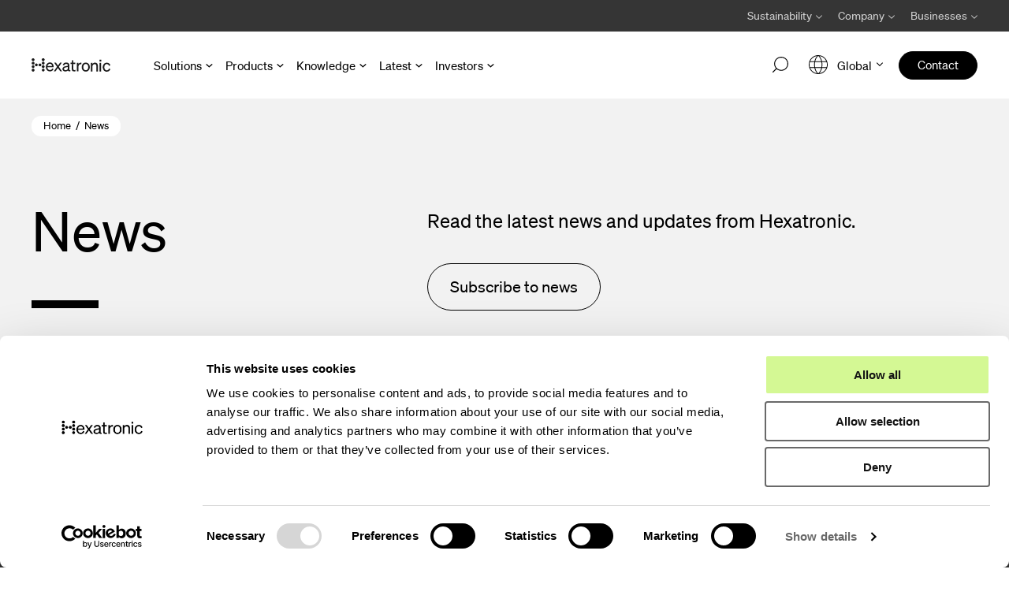

--- FILE ---
content_type: text/html;charset=utf-8
request_url: https://www.hexatronic.com/en/news/archive/2021/08
body_size: 35852
content:
<!doctype html><html class="hs-skip-lang-url-rewrite" lang="en"><head>
    <meta charset="utf-8">
    <title>News</title>
    <meta name="description" content="Read the latest news and updates from Hexatronic.">
    
    <link rel="shortcut icon" href="https://www.hexatronic.com/hubfs/Assets/hexatronic-2022/icons/group-apple-touch-icon.png" type="image/x-icon">
    
    
    
    <meta name="viewport" content="width=device-width, initial-scale=1">

    
    <meta property="og:description" content="Read the latest news and updates from Hexatronic.">
    <meta property="og:title" content="News">
    <meta name="twitter:description" content="Read the latest news and updates from Hexatronic.">
    <meta name="twitter:title" content="News">

    

    
    <style>
a.cta_button{-moz-box-sizing:content-box !important;-webkit-box-sizing:content-box !important;box-sizing:content-box !important;vertical-align:middle}.hs-breadcrumb-menu{list-style-type:none;margin:0px 0px 0px 0px;padding:0px 0px 0px 0px}.hs-breadcrumb-menu-item{float:left;padding:10px 0px 10px 10px}.hs-breadcrumb-menu-divider:before{content:'›';padding-left:10px}.hs-featured-image-link{border:0}.hs-featured-image{float:right;margin:0 0 20px 20px;max-width:50%}@media (max-width: 568px){.hs-featured-image{float:none;margin:0;width:100%;max-width:100%}}.hs-screen-reader-text{clip:rect(1px, 1px, 1px, 1px);height:1px;overflow:hidden;position:absolute !important;width:1px}
</style>


<style>
  .hs-blog-listing .aa-blog-posts .aa-module__body--layout-simple .aa-column--post:nth-child(even) {
    background-color: #8a5df9;

  }.hs-blog-listing .aa-blog-posts .aa-module__body--layout-simple .aa-column--post:nth-child(odd) {
    background-color: #f2f2f2;

  }</style>

<link rel="stylesheet" href="https://www.hexatronic.com/hubfs/hub_generated/template_assets/1/140762767271/1768468503258/template_style.min.css">
<style>
        .aa-breadcrump.enable-dropdown {
         display: none !important; 
        }
      </style>
<style>
        .aa-siteAlert__text--flag {
         display: flex;
          flex-direction: row;
          flex-wrap: nowrap;
          justify-content: center;
          align-items: center; 
          text-align: left;
          gap: 0 2rem;
        }
        
        .aa-siteAlert__text--flag .flag img {
          width: 3rem;
          min-width: 3rem;
          height: auto;
        }
        
      </style>
    
<script data-search_input-config="config_module_171335063007838" type="application/json">
{
  "autosuggest_results_message": "Results for \u201C[[search_term]]\u201D",
  "autosuggest_no_results_message": "There are no autosuggest results for \u201C[[search_term]]\u201D",
  "sr_empty_search_field_message": "There are no suggestions because the search field is empty.",
  "sr_autosuggest_results_message": "There are currently [[number_of_results]] auto-suggested results for [[search_term]]. Navigate to the results list by pressing the down arrow key, or press return to search for all results.",
  "sr_search_field_aria_label": "This is a search field with an auto-suggest feature attached.",
  "sr_search_button_aria_label": "Search"
}
</script>


    


<script>
// Define dataLayer and the gtag function.
window.dataLayer = window.dataLayer || [];
function gtag(){dataLayer.push(arguments);}

// Default ad_storage to 'denied'.
    gtag("consent", "default", {
        ad_personalization: "denied",
        ad_storage: "denied",
        ad_user_data: "denied",
        analytics_storage: "denied",
        functionality_storage: "denied",
        personalization_storage: "denied",
        security_storage: "granted",
        wait_for_update: 500,
    });
    gtag("set", "ads_data_redaction", true);
    gtag("set", "url_passthrough", false);
</script>

<script>
window.dataLayer = window.dataLayer || [];

const urlParams = new URLSearchParams(window.location.search);
const isPreview = urlParams.has('hs_preview');

window.dataLayer.push({
 'event': 'hubspot_pageview',
 'hs_lang': 'en',
  'hs_market': 'en',
 'hs_content_type': 'Blogs', 
 'hs_content_writer': 'Hexatronic',

 
 
 'hs_content_publish_date': '21.11.2022',
 'hs_content_update_date': '26.07.2024',
 'hs_preview': isPreview.toString()
});
</script>

<!-- Google Tag Manager -->
<script>(function(w,d,s,l,i){w[l]=w[l]||[];w[l].push({'gtm.start':
new Date().getTime(),event:'gtm.js'});var f=d.getElementsByTagName(s)[0],
j=d.createElement(s),dl=l!='dataLayer'?'&l='+l:'';j.async=true;j.src=
'https://www.googletagmanager.com/gtm.js?id='+i+dl;f.parentNode.insertBefore(j,f);
})(window,document,'script','dataLayer','GTM-KRCZ9H2');</script>
<!-- End Google Tag Manager -->



<style>
  body.hs-quotes #onetrust-consent-sdk, #onetrust-consent-sdk, body.hs-quotes #CybotCookiebotDialog {
      display: none !important;
      }

@media print {
  body.hs-quotes #onetrust-consent-sdk, body.hs-quotes #CybotCookiebotDialog {
    display: none !important;
  }

}
</style>

<meta property="og:image" content="https://www.hexatronic.com/hubfs/social-media/Hexatronic-validate-us.jpg">
<meta property="og:image:width" content="1600">
<meta property="og:image:height" content="900">

<meta name="twitter:image" content="https://www.hexatronic.com/hubfs/social-media/Hexatronic-validate-us.jpg">


<meta property="og:url" content="https://www.hexatronic.com/en/news/archive/2021/08">
<meta property="og:type" content="blog">
<meta name="twitter:card" content="summary">
<link rel="alternate" type="application/rss+xml" href="https://www.hexatronic.com/en/news/rss.xml">
<meta name="twitter:domain" content="www.hexatronic.com">

<meta http-equiv="content-language" content="en">





  
  
  

  
 
 
 

     <link rel="canonical" href="https://www.hexatronic.com/en/news/archive/2021/08">

    
    

     
    
  <meta name="generator" content="HubSpot"></head><body>
    <div class="body-wrapper   hs-content-id-92518731124 hs-blog-listing hs-blog-id-38202867068 layout--wp bu--none">
      <div class="aa-site-wrapper">
        
        <div data-global-resource-path="hexatronic-avidly/templates/partials/header.html">


  


  
    
      
        
          
            



<a href="#main" class="aa-skip-navigation">
  Skip to main content
</a>

<header class="aa-site-header  aa-site-header--webpage" aria-label="Header">
  <div class="aa-site-header--hat hidden-lg-down">
    <div class="aa-inner">
      <div class="aa-navigation-container aa-navigation-container--hat"><nav class="aa-navigation aa-module" aria-label="Secondary navigation">
    <ul id="aa-navigation-wrapper-hat-desktop--0" class="aa-navigation-wrapper aa-navigation-wrapper--0 " role="menubar">

    
        
        
        
         
        
        
           
        
            <li class="
                    aa-navigation-item 
                    aa-navigation-item--0 
                    
                        aa-navigation-item--children
                    
                ">
                
                    <button class="aa-navigation-toggle" aria-expanded="false" aria-haspopup="true" aria-controls="aa-navigation-wrapper-hat-desktop--1--1" aria-label="Avaa Sustainability valikko">
                        <span class="text">Sustainability</span>
                        <svg class="desktop" width="8" height="5" viewbox="0 0 8 5" fill="none" xmlns="http://www.w3.org/2000/svg">
                        <path d="M8 0.999922L7.295 0.294922L4 3.49992L0.705001 0.294922L9.22858e-07 0.999922L4 4.99992L8 0.999922Z" fill="#D0D0D0" />
                        </svg>  
                        <svg class="mobile" width="35" height="35" viewbox="0 0 35 35" fill="none" xmlns="http://www.w3.org/2000/svg">
                        <circle opacity="0.25" cx="17.5" cy="17.5" r="17" stroke="black" />
                        <path d="M17.125 11.1512L23.4738 17.5M23.4738 17.5L17.125 23.8488M23.4738 17.5L11.8875 17.5" stroke="black" />
                        </svg>
                                          
                    </button>
                    <ul id="aa-navigation-wrapper-hat-desktop--1--1" class="aa-navigation-wrapper aa-navigation-wrapper--1 aa-navigation-wrapper--level2" role="menu" aria-label="Sustainability alavalikko">
                      <li>
                    <button class="menu-back menu-back--light mobile" data-parent="#aa-navigation-wrapper-hat-desktop--0 > .aa-navigation-item.is-active" aria-label="Back">
                                            <svg width="16" height="17" viewbox="0 0 16 17" fill="none" xmlns="http://www.w3.org/2000/svg">
                                            <path d="M9.17188 16.5916L1.28402 8.7037M1.28402 8.7037L9.17188 0.815846M1.28402 8.7037L15.679 8.7037" stroke="black" />
                                            </svg>
                                            <span>Back</span></button>    
                        </li>
                        
                            <li class="
                                    aa-navigation-item 
                                    aa-navigation-item--1 
                                    
                                ">
                                <a href="/en/sustainability" role="menuitem">
                                  <span>Sustainability at Hexatronic</span>
                                </a>
                            </li>
                        
                            <li class="
                                    aa-navigation-item 
                                    aa-navigation-item--1 
                                    last
                                ">
                                <a href="/en/sustainable-ftth-networks" role="menuitem">
                                  <span>Sustainable FTTH networks</span>
                                </a>
                            </li>
                        
                   <li class="mobile hat-mobile-buttons"></li>
                    </ul>
                
            </li>
        
            <li class="
                    aa-navigation-item 
                    aa-navigation-item--0 
                    
                        aa-navigation-item--children
                    
                ">
                
                    <button class="aa-navigation-toggle" aria-expanded="false" aria-haspopup="true" aria-controls="aa-navigation-wrapper-hat-desktop--1--2" aria-label="Avaa Company valikko">
                        <span class="text">Company</span>
                        <svg class="desktop" width="8" height="5" viewbox="0 0 8 5" fill="none" xmlns="http://www.w3.org/2000/svg">
                        <path d="M8 0.999922L7.295 0.294922L4 3.49992L0.705001 0.294922L9.22858e-07 0.999922L4 4.99992L8 0.999922Z" fill="#D0D0D0" />
                        </svg>  
                        <svg class="mobile" width="35" height="35" viewbox="0 0 35 35" fill="none" xmlns="http://www.w3.org/2000/svg">
                        <circle opacity="0.25" cx="17.5" cy="17.5" r="17" stroke="black" />
                        <path d="M17.125 11.1512L23.4738 17.5M23.4738 17.5L17.125 23.8488M23.4738 17.5L11.8875 17.5" stroke="black" />
                        </svg>
                                          
                    </button>
                    <ul id="aa-navigation-wrapper-hat-desktop--1--2" class="aa-navigation-wrapper aa-navigation-wrapper--1 aa-navigation-wrapper--level2" role="menu" aria-label="Company alavalikko">
                      <li>
                    <button class="menu-back menu-back--light mobile" data-parent="#aa-navigation-wrapper-hat-desktop--0 > .aa-navigation-item.is-active" aria-label="Back">
                                            <svg width="16" height="17" viewbox="0 0 16 17" fill="none" xmlns="http://www.w3.org/2000/svg">
                                            <path d="M9.17188 16.5916L1.28402 8.7037M1.28402 8.7037L9.17188 0.815846M1.28402 8.7037L15.679 8.7037" stroke="black" />
                                            </svg>
                                            <span>Back</span></button>    
                        </li>
                        
                            <li class="
                                    aa-navigation-item 
                                    aa-navigation-item--1 
                                    
                                ">
                                <a href="/en/about-us" role="menuitem">
                                  <span>About us</span>
                                </a>
                            </li>
                        
                            <li class="
                                    aa-navigation-item 
                                    aa-navigation-item--1 
                                    
                                ">
                                <a href="/en/faq" role="menuitem">
                                  <span>FAQ</span>
                                </a>
                            </li>
                        
                            <li class="
                                    aa-navigation-item 
                                    aa-navigation-item--1 
                                    
                                ">
                                <a href="/en/career" role="menuitem">
                                  <span>Career</span>
                                </a>
                            </li>
                        
                            <li class="
                                    aa-navigation-item 
                                    aa-navigation-item--1 
                                    
                                ">
                                <a href="/en/operations" role="menuitem">
                                  <span>Operations</span>
                                </a>
                            </li>
                        
                            <li class="
                                    aa-navigation-item 
                                    aa-navigation-item--1 
                                    
                                ">
                                <a href="/en/operations/for-suppliers" role="menuitem">
                                  <span>For suppliers</span>
                                </a>
                            </li>
                        
                            <li class="
                                    aa-navigation-item 
                                    aa-navigation-item--1 
                                    last
                                ">
                                <a href="/en/investors/press-room" role="menuitem">
                                  <span>Press room</span>
                                </a>
                            </li>
                        
                   <li class="mobile hat-mobile-buttons"></li>
                    </ul>
                
            </li>
        
            <li class="
                    aa-navigation-item 
                    aa-navigation-item--0 
                    
                        aa-navigation-item--children
                    
                ">
                
                    <button class="aa-navigation-toggle" aria-expanded="false" aria-haspopup="true" aria-controls="aa-navigation-wrapper-hat-desktop--1--3" aria-label="Avaa Businesses valikko">
                        <span class="text">Businesses</span>
                        <svg class="desktop" width="8" height="5" viewbox="0 0 8 5" fill="none" xmlns="http://www.w3.org/2000/svg">
                        <path d="M8 0.999922L7.295 0.294922L4 3.49992L0.705001 0.294922L9.22858e-07 0.999922L4 4.99992L8 0.999922Z" fill="#D0D0D0" />
                        </svg>  
                        <svg class="mobile" width="35" height="35" viewbox="0 0 35 35" fill="none" xmlns="http://www.w3.org/2000/svg">
                        <circle opacity="0.25" cx="17.5" cy="17.5" r="17" stroke="black" />
                        <path d="M17.125 11.1512L23.4738 17.5M23.4738 17.5L17.125 23.8488M23.4738 17.5L11.8875 17.5" stroke="black" />
                        </svg>
                                          
                    </button>
                    <ul id="aa-navigation-wrapper-hat-desktop--1--3" class="aa-navigation-wrapper aa-navigation-wrapper--1 aa-navigation-wrapper--level2" role="menu" aria-label="Businesses alavalikko">
                      <li>
                    <button class="menu-back menu-back--light mobile" data-parent="#aa-navigation-wrapper-hat-desktop--0 > .aa-navigation-item.is-active" aria-label="Back">
                                            <svg width="16" height="17" viewbox="0 0 16 17" fill="none" xmlns="http://www.w3.org/2000/svg">
                                            <path d="M9.17188 16.5916L1.28402 8.7037M1.28402 8.7037L9.17188 0.815846M1.28402 8.7037L15.679 8.7037" stroke="black" />
                                            </svg>
                                            <span>Back</span></button>    
                        </li>
                        
                            <li class="
                                    aa-navigation-item 
                                    aa-navigation-item--1 
                                    
                                ">
                                <a href="/en/fiber-solutions" role="menuitem">
                                  <span>Fiber Solutions</span>
                                </a>
                            </li>
                        
                            <li class="
                                    aa-navigation-item 
                                    aa-navigation-item--1 
                                    
                                ">
                                <a href="https://hexatronicdatacenter.com/en/" role="menuitem">
                                  <span>Data Center</span>
                                </a>
                            </li>
                        
                            <li class="
                                    aa-navigation-item 
                                    aa-navigation-item--1 
                                    
                                ">
                                <a href="/en/harsh-environment" role="menuitem">
                                  <span>Harsh Environment</span>
                                </a>
                            </li>
                        
                            <li class="
                                    aa-navigation-item 
                                    aa-navigation-item--1 
                                    
                                ">
                                <a href="/en/powered-fiber" role="menuitem">
                                  <span>Powered Fiber</span>
                                </a>
                            </li>
                        
                            <li class="
                                    aa-navigation-item 
                                    aa-navigation-item--1 
                                    
                                ">
                                <a href="/en/wireless" role="menuitem">
                                  <span>Wireless</span>
                                </a>
                            </li>
                        
                            <li class="
                                    aa-navigation-item 
                                    aa-navigation-item--1 
                                    last
                                ">
                                <a href="/en/training" role="menuitem">
                                  <span>Training</span>
                                </a>
                            </li>
                        
                   <li class="mobile hat-mobile-buttons"></li>
                    </ul>
                
            </li>
        
    
    
         
        
    
         
        
    
         
        
    
         
        
    
         
        
    
         
        
    
    
    </ul>
</nav>
      </div>
    </div>
  </div>
 <div class="aa-site-header--main  aa-module">
  <div class="aa-inner aa-site-header__wrapper">
<div class="aa-site-header__logo">
<div class="aa-branding">
      <a href="/en" aria-label="Go to front page">
      <img class="desktop" src="https://www.hexatronic.com/hubfs/Assets/hexatronic-2022/img/hexatronic-2022-logo-black.svg" alt="Hexatronic" loading="eager" width="146" height="25">
     
      </a>
     
    </div>
    
      </div>
    
    <div class="aa-navigation-container aa-navigation-container--primary hidden-lg-down">
      
        
      
    <!-- Mega menu --><nav class="aa-navigation aa-navigation--primary aa-navigation--layout-default" aria-label="Main menu"><ul id="aa-navigation-wrapper-desktop--0" class="aa-navigation-wrapper aa-navigation-wrapper--0" role="menubar">
            
                
                
                
                <li class="
                        aa-navigation-item aa-navigation-item--sub
                        aa-navigation-item--0 
                        aa-navigation-item--children
                    ">
                    
                        <button class="aa-navigation-toggle" aria-expanded="false" aria-haspopup="true" aria-controls="aa-navigation-wrapper-desktop--1--1" aria-label="Open Solutions menu">
                            Solutions
                            <svg class="desktop" width="7" height="4" viewbox="0 0 7 4" fill="none" xmlns="http://www.w3.org/2000/svg">
                                <path d="M3.08032 3.7L0.0803223 0.7L0.780322 0L3.08032 2.3L5.38032 0L6.08032 0.7L3.08032 3.7Z" fill="#000000" />
                            </svg>
                            <svg class="mobile arrow" width="56" height="56" viewbox="0 0 56 56" fill="none" xmlns="http://www.w3.org/2000/svg">
                                          <circle opacity="0.25" cx="28" cy="28" r="27.5" stroke="white"></circle>
                                          <path d="M27.3887 17.6111L37.7776 28M37.7776 28L27.3887 38.3888M37.7776 28L18.8183 28" stroke="white"></path>
                                          </svg>
                        </button>
                    
                    
                        
                      <div id="aa-navigation-wrapper-desktop--1--1" class="aa-navigation-wrapper aa-navigation-wrapper--1" role="menu" aria-label="Solutions sub menu">
                     
                           
                            <ul class="aa-navigation-wrapper__submenu">
                              <li>
                            <button class="menu-back mobile" data-parent=".aa-navigation-container--mobile .aa-navigation-item--0.is-active" aria-label="Back">
                            <svg width="16" height="17" viewbox="0 0 16 17" fill="none" xmlns="http://www.w3.org/2000/svg">
                            <path d="M9.17188 16.5916L1.28402 8.7037M1.28402 8.7037L9.17188 0.815846M1.28402 8.7037L15.679 8.7037" stroke="white" />
                            </svg>
                            <span>Back</span></button>    
                            </li>
                           
                         
                                
                                    
                                    <li class="
                                            aa-navigation-item 
                                            aa-navigation-item--1 aa-navigation-item--sub
                                            first
                                            
                                            aa-navigation-item--children aa-primary-navigation-item--children
                                    is-active 
                                        "> 
                                        
                                            <button class="aa-navigation-toggle" aria-expanded="true" aria-haspopup="true" aria-controls="aa-navigation-wrapper-desktop--2--1--1" aria-label="Open Label 1 menu">
                                              
                                            
                                              <span class="label-image">
                                          <img src="https://www.hexatronic.com/hubfs/Assets/logos/hexatronic-fiber-solutions-logo-white.svg" alt="Fiber Solutions" loading="lazy" width="334">
                                          </span>
                                          
                                          <svg class="desktop arrow" width="56" height="56" viewbox="0 0 56 56" fill="none" xmlns="http://www.w3.org/2000/svg">
                                          <circle opacity="0.25" cx="28" cy="28" r="27.5" stroke="white" />
                                          <path d="M27.3887 17.6111L37.7776 28M37.7776 28L27.3887 38.3888M37.7776 28L18.8183 28" stroke="white" />
                                          </svg>
                                           </button>
                                        
                                        
                                        
                                            
                                                <ul id="aa-navigation-wrapper-submenu-desktop--2--1--1" class="aa-navigation-wrapper aa-navigation-wrapper--2" role="menu" aria-label="Label 1 sub menu">
                                            
                                            <li><button class="menu-back mobile" data-parent=".aa-navigation-container--mobile .aa-navigation-item--1.is-active" aria-label="Back">
                                            <svg width="16" height="17" viewbox="0 0 16 17" fill="none" xmlns="http://www.w3.org/2000/svg">
                                            <path d="M9.17188 16.5916L1.28402 8.7037M1.28402 8.7037L9.17188 0.815846M1.28402 8.7037L15.679 8.7037" stroke="white" />
                                            </svg>
                                            <span>Back</span></button>    
                                              </li>
                                                
                                                
                                                    <li class="
                                                            aa-navigation-item 
                                                            aa-navigation-item--2
                                                            aa-navigation-item--link
                                                            first
                                                            
                                                            
                                                        ">
                                                    
                                                            <a href="/en/fiber-solutions/solutions" role="menuitem">
                                                              <span>Go to solutions map</span></a>
                                                        
                                                    </li>
                                                
                                                
                                                    <li class="
                                                            aa-navigation-item 
                                                            aa-navigation-item--2
                                                            aa-navigation-item--sub
                                                            
                                                            
                                                            aa-navigation-item--children aa-primary-navigation-item--children
                                                        ">
                                                    
                                                      <button class="aa-navigation-toggle" aria-expanded="false" aria-haspopup="true" aria-controls="aa-navigation-wrapper-desktop-3-1-1--2" aria-label="Open Label 1 menu">
                                                        <span>FTTH and Fiber Access</span>    
                                                        <svg class="desktop arrow" width="56" height="56" viewbox="0 0 56 56" fill="none" xmlns="http://www.w3.org/2000/svg">
                                                        <circle opacity="0.25" cx="28" cy="28" r="27.5" stroke="white" />
                                                        <path d="M27.3887 17.6111L37.7776 28M37.7776 28L27.3887 38.3888M37.7776 28L18.8183 28" stroke="white" />
                                                        </svg>
                                                        </button>

                                                     
                                                      
                                                       
                                                        <ul id="aa-navigation-wrapper-desktop-3-1-1--2" class="aa-navigation-wrapper aa-navigation-wrapper--3" role="menu" aria-label="Label 1 sub menu">
                                                   <li>
                                                    <button class="menu-back mobile" data-parent=".aa-navigation-container--mobile .aa-navigation-item--2.is-active" aria-label="Back">
                                                    <svg width="16" height="17" viewbox="0 0 16 17" fill="none" xmlns="http://www.w3.org/2000/svg">
                                                    <path d="M9.17188 16.5916L1.28402 8.7037M1.28402 8.7037L9.17188 0.815846M1.28402 8.7037L15.679 8.7037" stroke="white" />
                                                    </svg>
                                                    <span>Back</span></button>   
                                                     </li>
                                                        
                                                            <li class="
                                                                    aa-navigation-item aa-navigation-item--link
                                                                    aa-navigation-item--3
                                                                     first
                                                                     
                                                                "> 
                                                                
                                                                  <a href="/en/fiber-solutions/solutions?solution=single-family-units" role="menuitem">
                                                                    <span>Single-Family Units</span></a>
                                                              
                                                                </li>
                                                        
                                                            <li class="
                                                                    aa-navigation-item aa-navigation-item--
                                                                    aa-navigation-item--3
                                                                     
                                                                     
                                                                "> 
                                                                
                                                                  <a href="/en/fiber-solutions/solutions?solution=multi-dwelling-units" role="menuitem">
                                                                    <span>Multi-Dwelling Units</span></a>
                                                              
                                                                </li>
                                                        
                                                            <li class="
                                                                    aa-navigation-item aa-navigation-item--
                                                                    aa-navigation-item--3
                                                                     
                                                                     
                                                                "> 
                                                                
                                                                  <a href="/en/fiber-solutions/solutions?solution=rural-networks" role="menuitem">
                                                                    <span>Rural Networks</span></a>
                                                              
                                                                </li>
                                                        
                                                            <li class="
                                                                    aa-navigation-item aa-navigation-item--link
                                                                    aa-navigation-item--3
                                                                     
                                                                     
                                                                "> 
                                                                
                                                                  <a href="/en/fiber-solutions/solutions?solution=central-office-and-network-nodes" role="menuitem">
                                                                    <span>Central Office and Network Nodes</span></a>
                                                              
                                                                </li>
                                                        
                                                            <li class="
                                                                    aa-navigation-item aa-navigation-item--link
                                                                    aa-navigation-item--3
                                                                     
                                                                     last
                                                                "> 
                                                                
                                                                  <a href="/en/fiber-solutions/solutions?solution=enterprise-and-lan" role="menuitem">
                                                                    <span>Enterprise and LAN</span></a>
                                                              
                                                                </li>
                                                        
                                                        
                                                        </ul>
                                                      


                                                      
                                                    </li>
                                                
                                                
                                                    <li class="
                                                            aa-navigation-item 
                                                            aa-navigation-item--2
                                                            aa-navigation-item--sub
                                                            
                                                            
                                                            aa-navigation-item--children aa-primary-navigation-item--children
                                                        ">
                                                    
                                                      <button class="aa-navigation-toggle" aria-expanded="false" aria-haspopup="true" aria-controls="aa-navigation-wrapper-desktop-3-1-1--3" aria-label="Open Label 1 menu">
                                                        <span>Transport and Metro Networks</span>    
                                                        <svg class="desktop arrow" width="56" height="56" viewbox="0 0 56 56" fill="none" xmlns="http://www.w3.org/2000/svg">
                                                        <circle opacity="0.25" cx="28" cy="28" r="27.5" stroke="white" />
                                                        <path d="M27.3887 17.6111L37.7776 28M37.7776 28L27.3887 38.3888M37.7776 28L18.8183 28" stroke="white" />
                                                        </svg>
                                                        </button>

                                                     
                                                      
                                                       
                                                        <ul id="aa-navigation-wrapper-desktop-3-1-1--3" class="aa-navigation-wrapper aa-navigation-wrapper--3" role="menu" aria-label="Label 3 sub menu">
                                                   <li>
                                                    <button class="menu-back mobile" data-parent=".aa-navigation-container--mobile .aa-navigation-item--2.is-active" aria-label="Back">
                                                    <svg width="16" height="17" viewbox="0 0 16 17" fill="none" xmlns="http://www.w3.org/2000/svg">
                                                    <path d="M9.17188 16.5916L1.28402 8.7037M1.28402 8.7037L9.17188 0.815846M1.28402 8.7037L15.679 8.7037" stroke="white" />
                                                    </svg>
                                                    <span>Back</span></button>   
                                                     </li>
                                                        
                                                            <li class="
                                                                    aa-navigation-item aa-navigation-item--
                                                                    aa-navigation-item--3
                                                                     first
                                                                     
                                                                "> 
                                                                
                                                                  <a href="/en/fiber-solutions/solutions?solution=terrestrial-networks" role="menuitem">
                                                                    <span>Terrestrial Networks</span></a>
                                                              
                                                                </li>
                                                        
                                                            <li class="
                                                                    aa-navigation-item aa-navigation-item--
                                                                    aa-navigation-item--3
                                                                     
                                                                     
                                                                "> 
                                                                
                                                                  <a href="/en/fiber-solutions/solutions?solution=submarine-networks" role="menuitem">
                                                                    <span>Submarine Networks</span></a>
                                                              
                                                                </li>
                                                        
                                                            <li class="
                                                                    aa-navigation-item aa-navigation-item--link
                                                                    aa-navigation-item--3
                                                                     
                                                                     last
                                                                "> 
                                                                
                                                                  <a href="/en/fiber-solutions/solutions?solution=metro-networks" role="menuitem">
                                                                    <span>Metro Networks</span></a>
                                                              
                                                                </li>
                                                        
                                                        
                                                        </ul>
                                                      


                                                      
                                                    </li>
                                                
                                                
                                                    <li class="
                                                            aa-navigation-item 
                                                            aa-navigation-item--2
                                                            aa-navigation-item--sub
                                                            
                                                            
                                                            aa-navigation-item--children aa-primary-navigation-item--children
                                                        ">
                                                    
                                                      <button class="aa-navigation-toggle" aria-expanded="false" aria-haspopup="true" aria-controls="aa-navigation-wrapper-desktop-3-1-1--4" aria-label="Open Label 1 menu">
                                                        <span>Power Industry Communication</span>    
                                                        <svg class="desktop arrow" width="56" height="56" viewbox="0 0 56 56" fill="none" xmlns="http://www.w3.org/2000/svg">
                                                        <circle opacity="0.25" cx="28" cy="28" r="27.5" stroke="white" />
                                                        <path d="M27.3887 17.6111L37.7776 28M37.7776 28L27.3887 38.3888M37.7776 28L18.8183 28" stroke="white" />
                                                        </svg>
                                                        </button>

                                                     
                                                      
                                                       
                                                        <ul id="aa-navigation-wrapper-desktop-3-1-1--4" class="aa-navigation-wrapper aa-navigation-wrapper--3" role="menu" aria-label=" sub menu">
                                                   <li>
                                                    <button class="menu-back mobile" data-parent=".aa-navigation-container--mobile .aa-navigation-item--2.is-active" aria-label="Back">
                                                    <svg width="16" height="17" viewbox="0 0 16 17" fill="none" xmlns="http://www.w3.org/2000/svg">
                                                    <path d="M9.17188 16.5916L1.28402 8.7037M1.28402 8.7037L9.17188 0.815846M1.28402 8.7037L15.679 8.7037" stroke="white" />
                                                    </svg>
                                                    <span>Back</span></button>   
                                                     </li>
                                                        
                                                            <li class="
                                                                    aa-navigation-item aa-navigation-item--link
                                                                    aa-navigation-item--3
                                                                     first
                                                                     last
                                                                "> 
                                                                
                                                                  <a href="/en/fiber-solutions/solutions?solution=wind-farms" role="menuitem">
                                                                    <span>Wind farms</span></a>
                                                              
                                                                </li>
                                                        
                                                        
                                                        </ul>
                                                      


                                                      
                                                    </li>
                                                
                                                
                                                    <li class="
                                                            aa-navigation-item 
                                                            aa-navigation-item--2
                                                            aa-navigation-item--sub
                                                            
                                                            last
                                                            aa-navigation-item--children aa-primary-navigation-item--children
                                                        ">
                                                    
                                                      <button class="aa-navigation-toggle" aria-expanded="false" aria-haspopup="true" aria-controls="aa-navigation-wrapper-desktop-3-1-1--5" aria-label="Open Label 1 menu">
                                                        <span>Security Infrastructure</span>    
                                                        <svg class="desktop arrow" width="56" height="56" viewbox="0 0 56 56" fill="none" xmlns="http://www.w3.org/2000/svg">
                                                        <circle opacity="0.25" cx="28" cy="28" r="27.5" stroke="white" />
                                                        <path d="M27.3887 17.6111L37.7776 28M37.7776 28L27.3887 38.3888M37.7776 28L18.8183 28" stroke="white" />
                                                        </svg>
                                                        </button>

                                                     
                                                      
                                                       
                                                        <ul id="aa-navigation-wrapper-desktop-3-1-1--5" class="aa-navigation-wrapper aa-navigation-wrapper--3" role="menu" aria-label=" sub menu">
                                                   <li>
                                                    <button class="menu-back mobile" data-parent=".aa-navigation-container--mobile .aa-navigation-item--2.is-active" aria-label="Back">
                                                    <svg width="16" height="17" viewbox="0 0 16 17" fill="none" xmlns="http://www.w3.org/2000/svg">
                                                    <path d="M9.17188 16.5916L1.28402 8.7037M1.28402 8.7037L9.17188 0.815846M1.28402 8.7037L15.679 8.7037" stroke="white" />
                                                    </svg>
                                                    <span>Back</span></button>   
                                                     </li>
                                                        
                                                            <li class="
                                                                    aa-navigation-item aa-navigation-item--link
                                                                    aa-navigation-item--3
                                                                     first
                                                                     last
                                                                "> 
                                                                
                                                                  <a href="https://www.hexatronic.com/en/powered-fiber/solutions/security-infrastructure" role="menuitem">
                                                                    <span>InOne Powered Fiber System</span></a>
                                                              
                                                                </li>
                                                        
                                                        
                                                        </ul>
                                                      


                                                      
                                                    </li>
                                                
                                                
                                                
                                                  <li>
                                                    <ul id="aa-navigation-wrapper-featured-desktop--3--1--1-featured" class="aa-navigation-wrapper aa-navigation-wrapper--featured desktop"> 
                                                    <li class="aa-navigation__featured">
                                                    
                                                        <div class="aa-navigation__featured__content">
                                                        <h3>High-performance fiber solutions for connected societies</h3>
<p><span>Get everything you need to build and maintain your fiber network with our end-to-end passive fiber solutions, including field support and relevant training.&nbsp;</span></p>
                                                        </div>
                                                    
                                                    
                                                        <div class="aa-navigation__featured__image">
                                                        <img src="https://www.hexatronic.com/hs-fs/hubfs/images/start/Service_SE_Stingray-installation_V5A9903_web_719x869.jpg?width=960&amp;name=Service_SE_Stingray-installation_V5A9903_web_719x869.jpg" alt="Service_SE_Stingray-installation_V5A9903_web_719x869" loading="lazy" width="960" srcset="https://www.hexatronic.com/hs-fs/hubfs/images/start/Service_SE_Stingray-installation_V5A9903_web_719x869.jpg?width=480&amp;name=Service_SE_Stingray-installation_V5A9903_web_719x869.jpg 480w, https://www.hexatronic.com/hs-fs/hubfs/images/start/Service_SE_Stingray-installation_V5A9903_web_719x869.jpg?width=960&amp;name=Service_SE_Stingray-installation_V5A9903_web_719x869.jpg 960w, https://www.hexatronic.com/hs-fs/hubfs/images/start/Service_SE_Stingray-installation_V5A9903_web_719x869.jpg?width=1440&amp;name=Service_SE_Stingray-installation_V5A9903_web_719x869.jpg 1440w, https://www.hexatronic.com/hs-fs/hubfs/images/start/Service_SE_Stingray-installation_V5A9903_web_719x869.jpg?width=1920&amp;name=Service_SE_Stingray-installation_V5A9903_web_719x869.jpg 1920w, https://www.hexatronic.com/hs-fs/hubfs/images/start/Service_SE_Stingray-installation_V5A9903_web_719x869.jpg?width=2400&amp;name=Service_SE_Stingray-installation_V5A9903_web_719x869.jpg 2400w, https://www.hexatronic.com/hs-fs/hubfs/images/start/Service_SE_Stingray-installation_V5A9903_web_719x869.jpg?width=2880&amp;name=Service_SE_Stingray-installation_V5A9903_web_719x869.jpg 2880w" sizes="(max-width: 960px) 100vw, 960px">
                                                        </div>
                                                    
                                                    </li>
                                                    </ul>
                                                  </li>
                                                
                                                
                                                     </ul>
                                        
                                        
                                    </li>
                                
                                
                                
                     
                           
                         
                                
                                    
                                    <li class="
                                            aa-navigation-item 
                                            aa-navigation-item--1 aa-navigation-item--sub
                                            
                                            
                                            aa-navigation-item--children aa-primary-navigation-item--children
                                    
                                        "> 
                                        
                                            <button class="aa-navigation-toggle" aria-expanded="false" aria-haspopup="true" aria-controls="aa-navigation-wrapper-desktop--2--1--2" aria-label="Open  menu">
                                              
                                            
                                              <span class="label-image">
                                          <img src="https://www.hexatronic.com/hubfs/Assets/logos/hexatronic-data-center-logo-white.svg" alt="Data Center" loading="lazy" width="334">
                                          </span>
                                          
                                          <svg class="desktop arrow" width="56" height="56" viewbox="0 0 56 56" fill="none" xmlns="http://www.w3.org/2000/svg">
                                          <circle opacity="0.25" cx="28" cy="28" r="27.5" stroke="white" />
                                          <path d="M27.3887 17.6111L37.7776 28M37.7776 28L27.3887 38.3888M37.7776 28L18.8183 28" stroke="white" />
                                          </svg>
                                           </button>
                                        
                                        
                                        
                                            
                                                <ul id="aa-navigation-wrapper-submenu-desktop--2--1--2" class="aa-navigation-wrapper aa-navigation-wrapper--2" role="menu" aria-label=" sub menu">
                                            
                                            <li><button class="menu-back mobile" data-parent=".aa-navigation-container--mobile .aa-navigation-item--1.is-active" aria-label="Back">
                                            <svg width="16" height="17" viewbox="0 0 16 17" fill="none" xmlns="http://www.w3.org/2000/svg">
                                            <path d="M9.17188 16.5916L1.28402 8.7037M1.28402 8.7037L9.17188 0.815846M1.28402 8.7037L15.679 8.7037" stroke="white" />
                                            </svg>
                                            <span>Back</span></button>    
                                              </li>
                                                
                                                
                                                    <li class="
                                                            aa-navigation-item 
                                                            aa-navigation-item--2
                                                            aa-navigation-item--link
                                                            first
                                                            
                                                            
                                                        ">
                                                    
                                                            <a href="https://hexatronicdatacenter.com/en/" role="menuitem">
                                                              <span>Go to Data Center</span></a>
                                                        
                                                    </li>
                                                
                                                
                                                    <li class="
                                                            aa-navigation-item 
                                                            aa-navigation-item--2
                                                            aa-navigation-item--link
                                                            
                                                            last
                                                            
                                                        ">
                                                    
                                                            <a href="https://hexatronicdatacenter.com/en/#services" role="menuitem">
                                                              <span>Explore our services</span></a>
                                                        
                                                    </li>
                                                
                                                
                                                
                                                  <li>
                                                    <ul id="aa-navigation-wrapper-featured-desktop--3--1--2-featured" class="aa-navigation-wrapper aa-navigation-wrapper--featured desktop"> 
                                                    <li class="aa-navigation__featured">
                                                    
                                                        <div class="aa-navigation__featured__content">
                                                        <h3>Essential services and solutions for data centers</h3>
<p><span>Hexatronic Data Center supports your project from the design phase to the up-and-running facility.</span></p>
                                                        </div>
                                                    
                                                    
                                                        <div class="aa-navigation__featured__image">
                                                        <img src="https://www.hexatronic.com/hs-fs/hubfs/images/start/data-center-3.jpg?width=960&amp;name=data-center-3.jpg" alt="data-center-3" loading="lazy" width="960" srcset="https://www.hexatronic.com/hs-fs/hubfs/images/start/data-center-3.jpg?width=480&amp;name=data-center-3.jpg 480w, https://www.hexatronic.com/hs-fs/hubfs/images/start/data-center-3.jpg?width=960&amp;name=data-center-3.jpg 960w, https://www.hexatronic.com/hs-fs/hubfs/images/start/data-center-3.jpg?width=1440&amp;name=data-center-3.jpg 1440w, https://www.hexatronic.com/hs-fs/hubfs/images/start/data-center-3.jpg?width=1920&amp;name=data-center-3.jpg 1920w, https://www.hexatronic.com/hs-fs/hubfs/images/start/data-center-3.jpg?width=2400&amp;name=data-center-3.jpg 2400w, https://www.hexatronic.com/hs-fs/hubfs/images/start/data-center-3.jpg?width=2880&amp;name=data-center-3.jpg 2880w" sizes="(max-width: 960px) 100vw, 960px">
                                                        </div>
                                                    
                                                    </li>
                                                    </ul>
                                                  </li>
                                                
                                                
                                                     </ul>
                                        
                                        
                                    </li>
                                
                                
                                
                     
                           
                         
                                
                                    
                                    <li class="
                                            aa-navigation-item 
                                            aa-navigation-item--1 aa-navigation-item--sub
                                            
                                            
                                            aa-navigation-item--children aa-primary-navigation-item--children
                                    
                                        "> 
                                        
                                            <button class="aa-navigation-toggle" aria-expanded="false" aria-haspopup="true" aria-controls="aa-navigation-wrapper-desktop--2--1--3" aria-label="Open  menu">
                                              
                                            
                                              <span class="label-image">
                                          <img src="https://www.hexatronic.com/hubfs/Assets/logos/hexatronic-harsh-logo-white.svg" alt="Harsh" loading="lazy" width="334">
                                          </span>
                                          
                                          <svg class="desktop arrow" width="56" height="56" viewbox="0 0 56 56" fill="none" xmlns="http://www.w3.org/2000/svg">
                                          <circle opacity="0.25" cx="28" cy="28" r="27.5" stroke="white" />
                                          <path d="M27.3887 17.6111L37.7776 28M37.7776 28L27.3887 38.3888M37.7776 28L18.8183 28" stroke="white" />
                                          </svg>
                                           </button>
                                        
                                        
                                        
                                            
                                                <ul id="aa-navigation-wrapper-submenu-desktop--2--1--3" class="aa-navigation-wrapper aa-navigation-wrapper--2" role="menu" aria-label=" sub menu">
                                            
                                            <li><button class="menu-back mobile" data-parent=".aa-navigation-container--mobile .aa-navigation-item--1.is-active" aria-label="Back">
                                            <svg width="16" height="17" viewbox="0 0 16 17" fill="none" xmlns="http://www.w3.org/2000/svg">
                                            <path d="M9.17188 16.5916L1.28402 8.7037M1.28402 8.7037L9.17188 0.815846M1.28402 8.7037L15.679 8.7037" stroke="white" />
                                            </svg>
                                            <span>Back</span></button>    
                                              </li>
                                                
                                                
                                                    <li class="
                                                            aa-navigation-item 
                                                            aa-navigation-item--2
                                                            aa-navigation-item--link
                                                            first
                                                            
                                                            
                                                        ">
                                                    
                                                            <a href="https://www.hexatronic.com/en/harsh-environment" role="menuitem">
                                                              <span>Go to Harsh Environment</span></a>
                                                        
                                                    </li>
                                                
                                                
                                                    <li class="
                                                            aa-navigation-item 
                                                            aa-navigation-item--2
                                                            aa-navigation-item--sub
                                                            
                                                            
                                                            aa-navigation-item--children aa-primary-navigation-item--children
                                                        ">
                                                    
                                                      <button class="aa-navigation-toggle" aria-expanded="false" aria-haspopup="true" aria-controls="aa-navigation-wrapper-desktop-3-1-3--2" aria-label="Open  menu">
                                                        <span>Dynamic cables</span>    
                                                        <svg class="desktop arrow" width="56" height="56" viewbox="0 0 56 56" fill="none" xmlns="http://www.w3.org/2000/svg">
                                                        <circle opacity="0.25" cx="28" cy="28" r="27.5" stroke="white" />
                                                        <path d="M27.3887 17.6111L37.7776 28M37.7776 28L27.3887 38.3888M37.7776 28L18.8183 28" stroke="white" />
                                                        </svg>
                                                        </button>

                                                     
                                                      
                                                       
                                                        <ul id="aa-navigation-wrapper-desktop-3-1-3--2" class="aa-navigation-wrapper aa-navigation-wrapper--3" role="menu" aria-label="Label sub menu">
                                                   <li>
                                                    <button class="menu-back mobile" data-parent=".aa-navigation-container--mobile .aa-navigation-item--2.is-active" aria-label="Back">
                                                    <svg width="16" height="17" viewbox="0 0 16 17" fill="none" xmlns="http://www.w3.org/2000/svg">
                                                    <path d="M9.17188 16.5916L1.28402 8.7037M1.28402 8.7037L9.17188 0.815846M1.28402 8.7037L15.679 8.7037" stroke="white" />
                                                    </svg>
                                                    <span>Back</span></button>   
                                                     </li>
                                                        
                                                            <li class="
                                                                    aa-navigation-item aa-navigation-item--link
                                                                    aa-navigation-item--3
                                                                     first
                                                                     
                                                                "> 
                                                                
                                                                  <a href="https://rochestercable.com/" target="_blank" role="menuitem">
                                                                    <span>Rochester Cable</span>
                                          <svg class="blank" width="16" height="17" viewbox="0 0 16 17" fill="none" xmlns="http://www.w3.org/2000/svg">
                            <path d="M9.17188 16.5916L1.28402 8.7037M1.28402 8.7037L9.17188 0.815846M1.28402 8.7037L15.679 8.7037" stroke="white" />
                            </svg>
                                          </a>
                                                              
                                                                </li>
                                                        
                                                            <li class="
                                                                    aa-navigation-item aa-navigation-item--link
                                                                    aa-navigation-item--3
                                                                     
                                                                     last
                                                                "> 
                                                                
                                                                  <a href="https://fibron.com/" target="_blank" role="menuitem">
                                                                    <span>Fibron Cable</span>
                                          <svg class="blank" width="16" height="17" viewbox="0 0 16 17" fill="none" xmlns="http://www.w3.org/2000/svg">
                            <path d="M9.17188 16.5916L1.28402 8.7037M1.28402 8.7037L9.17188 0.815846M1.28402 8.7037L15.679 8.7037" stroke="white" />
                            </svg>
                                          </a>
                                                              
                                                                </li>
                                                        
                                                        
                                                        </ul>
                                                      


                                                      
                                                    </li>
                                                
                                                
                                                    <li class="
                                                            aa-navigation-item 
                                                            aa-navigation-item--2
                                                            aa-navigation-item--sub
                                                            
                                                            
                                                            aa-navigation-item--children aa-primary-navigation-item--children
                                                        ">
                                                    
                                                      <button class="aa-navigation-toggle" aria-expanded="false" aria-haspopup="true" aria-controls="aa-navigation-wrapper-desktop-3-1-3--3" aria-label="Open  menu">
                                                        <span>Connectivity</span>    
                                                        <svg class="desktop arrow" width="56" height="56" viewbox="0 0 56 56" fill="none" xmlns="http://www.w3.org/2000/svg">
                                                        <circle opacity="0.25" cx="28" cy="28" r="27.5" stroke="white" />
                                                        <path d="M27.3887 17.6111L37.7776 28M37.7776 28L27.3887 38.3888M37.7776 28L18.8183 28" stroke="white" />
                                                        </svg>
                                                        </button>

                                                     
                                                      
                                                       
                                                        <ul id="aa-navigation-wrapper-desktop-3-1-3--3" class="aa-navigation-wrapper aa-navigation-wrapper--3" role="menu" aria-label="Label sub menu">
                                                   <li>
                                                    <button class="menu-back mobile" data-parent=".aa-navigation-container--mobile .aa-navigation-item--2.is-active" aria-label="Back">
                                                    <svg width="16" height="17" viewbox="0 0 16 17" fill="none" xmlns="http://www.w3.org/2000/svg">
                                                    <path d="M9.17188 16.5916L1.28402 8.7037M1.28402 8.7037L9.17188 0.815846M1.28402 8.7037L15.679 8.7037" stroke="white" />
                                                    </svg>
                                                    <span>Back</span></button>   
                                                     </li>
                                                        
                                                            <li class="
                                                                    aa-navigation-item aa-navigation-item--link
                                                                    aa-navigation-item--3
                                                                     first
                                                                     
                                                                "> 
                                                                
                                                                  <a href="https://www.hexatronic.com/en/harsh-environment/solutions/connectivity" role="menuitem">
                                                                    <span>Hexatronic Connectivity Solutions</span></a>
                                                              
                                                                </li>
                                                        
                                                            <li class="
                                                                    aa-navigation-item aa-navigation-item--link
                                                                    aa-navigation-item--3
                                                                     
                                                                     last
                                                                "> 
                                                                
                                                                  <a href="https://www.techoptics.com/home/" target="_blank" role="menuitem">
                                                                    <span>Tech Optics</span>
                                          <svg class="blank" width="16" height="17" viewbox="0 0 16 17" fill="none" xmlns="http://www.w3.org/2000/svg">
                            <path d="M9.17188 16.5916L1.28402 8.7037M1.28402 8.7037L9.17188 0.815846M1.28402 8.7037L15.679 8.7037" stroke="white" />
                            </svg>
                                          </a>
                                                              
                                                                </li>
                                                        
                                                        
                                                        </ul>
                                                      


                                                      
                                                    </li>
                                                
                                                
                                                    <li class="
                                                            aa-navigation-item 
                                                            aa-navigation-item--2
                                                            aa-navigation-item--sub
                                                            
                                                            last
                                                            aa-navigation-item--children aa-primary-navigation-item--children
                                                        ">
                                                    
                                                      <button class="aa-navigation-toggle" aria-expanded="false" aria-haspopup="true" aria-controls="aa-navigation-wrapper-desktop-3-1-3--4" aria-label="Open  menu">
                                                        <span>Sensing</span>    
                                                        <svg class="desktop arrow" width="56" height="56" viewbox="0 0 56 56" fill="none" xmlns="http://www.w3.org/2000/svg">
                                                        <circle opacity="0.25" cx="28" cy="28" r="27.5" stroke="white" />
                                                        <path d="M27.3887 17.6111L37.7776 28M37.7776 28L27.3887 38.3888M37.7776 28L18.8183 28" stroke="white" />
                                                        </svg>
                                                        </button>

                                                     
                                                      
                                                       
                                                        <ul id="aa-navigation-wrapper-desktop-3-1-3--4" class="aa-navigation-wrapper aa-navigation-wrapper--3" role="menu" aria-label="Label sub menu">
                                                   <li>
                                                    <button class="menu-back mobile" data-parent=".aa-navigation-container--mobile .aa-navigation-item--2.is-active" aria-label="Back">
                                                    <svg width="16" height="17" viewbox="0 0 16 17" fill="none" xmlns="http://www.w3.org/2000/svg">
                                                    <path d="M9.17188 16.5916L1.28402 8.7037M1.28402 8.7037L9.17188 0.815846M1.28402 8.7037L15.679 8.7037" stroke="white" />
                                                    </svg>
                                                    <span>Back</span></button>   
                                                     </li>
                                                        
                                                            <li class="
                                                                    aa-navigation-item aa-navigation-item--link
                                                                    aa-navigation-item--3
                                                                     first
                                                                     last
                                                                "> 
                                                                
                                                                  <a href="https://www.proximion.com/" target="_blank" role="menuitem">
                                                                    <span>Proximion</span>
                                          <svg class="blank" width="16" height="17" viewbox="0 0 16 17" fill="none" xmlns="http://www.w3.org/2000/svg">
                            <path d="M9.17188 16.5916L1.28402 8.7037M1.28402 8.7037L9.17188 0.815846M1.28402 8.7037L15.679 8.7037" stroke="white" />
                            </svg>
                                          </a>
                                                              
                                                                </li>
                                                        
                                                        
                                                        </ul>
                                                      


                                                      
                                                    </li>
                                                
                                                
                                                
                                                  <li>
                                                    <ul id="aa-navigation-wrapper-featured-desktop--3--1--3-featured" class="aa-navigation-wrapper aa-navigation-wrapper--featured desktop"> 
                                                    <li class="aa-navigation__featured">
                                                    
                                                        <div class="aa-navigation__featured__content">
                                                        <h3>Rugged solutions for challenging conditions</h3>
<p><span>Fiber technology is the foundation of our three segments for harsh environments: dynamic cables, connectivity, and sensing.&nbsp;</span></p>
                                                        </div>
                                                    
                                                    
                                                        <div class="aa-navigation__featured__image">
                                                        <img src="https://www.hexatronic.com/hs-fs/hubfs/images/start/AdobeStock_200779234_expanded_web.jpg?width=960&amp;name=AdobeStock_200779234_expanded_web.jpg" alt="AdobeStock_200779234_expanded_web" loading="lazy" width="960" srcset="https://www.hexatronic.com/hs-fs/hubfs/images/start/AdobeStock_200779234_expanded_web.jpg?width=480&amp;name=AdobeStock_200779234_expanded_web.jpg 480w, https://www.hexatronic.com/hs-fs/hubfs/images/start/AdobeStock_200779234_expanded_web.jpg?width=960&amp;name=AdobeStock_200779234_expanded_web.jpg 960w, https://www.hexatronic.com/hs-fs/hubfs/images/start/AdobeStock_200779234_expanded_web.jpg?width=1440&amp;name=AdobeStock_200779234_expanded_web.jpg 1440w, https://www.hexatronic.com/hs-fs/hubfs/images/start/AdobeStock_200779234_expanded_web.jpg?width=1920&amp;name=AdobeStock_200779234_expanded_web.jpg 1920w, https://www.hexatronic.com/hs-fs/hubfs/images/start/AdobeStock_200779234_expanded_web.jpg?width=2400&amp;name=AdobeStock_200779234_expanded_web.jpg 2400w, https://www.hexatronic.com/hs-fs/hubfs/images/start/AdobeStock_200779234_expanded_web.jpg?width=2880&amp;name=AdobeStock_200779234_expanded_web.jpg 2880w" sizes="(max-width: 960px) 100vw, 960px">
                                                        </div>
                                                    
                                                    </li>
                                                    </ul>
                                                  </li>
                                                
                                                
                                                     </ul>
                                        
                                        
                                    </li>
                                
                                
                                
                     
                           
                         
                                
                                    
                                    <li class="
                                            aa-navigation-item 
                                            aa-navigation-item--1 aa-navigation-item--sub
                                            
                                            
                                            aa-navigation-item--children aa-primary-navigation-item--children
                                    
                                        "> 
                                        
                                            <button class="aa-navigation-toggle" aria-expanded="false" aria-haspopup="true" aria-controls="aa-navigation-wrapper-desktop--2--1--4" aria-label="Open Label 2 menu">
                                              
                                            
                                              <span class="label-image">
                                          <img src="https://www.hexatronic.com/hubfs/Assets/logos/hexatronic-powered-fiber-logo-neg.svg" alt="hexatronic-powered-fiber-logo-neg" loading="lazy" width="334">
                                          </span>
                                          
                                          <svg class="desktop arrow" width="56" height="56" viewbox="0 0 56 56" fill="none" xmlns="http://www.w3.org/2000/svg">
                                          <circle opacity="0.25" cx="28" cy="28" r="27.5" stroke="white" />
                                          <path d="M27.3887 17.6111L37.7776 28M37.7776 28L27.3887 38.3888M37.7776 28L18.8183 28" stroke="white" />
                                          </svg>
                                           </button>
                                        
                                        
                                        
                                            
                                                <ul id="aa-navigation-wrapper-submenu-desktop--2--1--4" class="aa-navigation-wrapper aa-navigation-wrapper--2" role="menu" aria-label="Label 2 sub menu">
                                            
                                            <li><button class="menu-back mobile" data-parent=".aa-navigation-container--mobile .aa-navigation-item--1.is-active" aria-label="Back">
                                            <svg width="16" height="17" viewbox="0 0 16 17" fill="none" xmlns="http://www.w3.org/2000/svg">
                                            <path d="M9.17188 16.5916L1.28402 8.7037M1.28402 8.7037L9.17188 0.815846M1.28402 8.7037L15.679 8.7037" stroke="white" />
                                            </svg>
                                            <span>Back</span></button>    
                                              </li>
                                                
                                                
                                                    <li class="
                                                            aa-navigation-item 
                                                            aa-navigation-item--2
                                                            aa-navigation-item--link
                                                            first
                                                            
                                                            
                                                        ">
                                                    
                                                            <a href="/en/powered-fiber#solutions" role="menuitem">
                                                              <span>Go to solutions</span></a>
                                                        
                                                    </li>
                                                
                                                
                                                    <li class="
                                                            aa-navigation-item 
                                                            aa-navigation-item--2
                                                            aa-navigation-item--link
                                                            
                                                            
                                                            
                                                        ">
                                                    
                                                            <a href="/en/powered-fiber/solutions/5g-small-cells-and-wifi" role="menuitem">
                                                              <span>5G smalls cells and wifi</span></a>
                                                        
                                                    </li>
                                                
                                                
                                                    <li class="
                                                            aa-navigation-item 
                                                            aa-navigation-item--2
                                                            aa-navigation-item--link
                                                            
                                                            last
                                                            
                                                        ">
                                                    
                                                            <a href="/en/powered-fiber/solutions/security-infrastructure" role="menuitem">
                                                              <span>Security infrastructure</span></a>
                                                        
                                                    </li>
                                                
                                                
                                                
                                                  <li>
                                                    <ul id="aa-navigation-wrapper-featured-desktop--3--1--4-featured" class="aa-navigation-wrapper aa-navigation-wrapper--featured desktop"> 
                                                    <li class="aa-navigation__featured">
                                                    
                                                        <div class="aa-navigation__featured__content">
                                                        <h3>What is your application?&nbsp;</h3>
<p>InOne Powered Fiber&nbsp;can be used for various&nbsp;applications such as 5G small sites and public WiFi, smart cities, IoT, surveillance systems, and much more.</p>
                                                        </div>
                                                    
                                                    
                                                        <div class="aa-navigation__featured__image">
                                                        <img src="https://www.hexatronic.com/hs-fs/hubfs/bu-he/web-images/Web%20exclusive%20images/Powered-Fiber-new.MAIN.jpg?width=960&amp;name=Powered-Fiber-new.MAIN.jpg" alt="Powered-Fiber-new.MAIN" loading="lazy" width="960" srcset="https://www.hexatronic.com/hs-fs/hubfs/bu-he/web-images/Web%20exclusive%20images/Powered-Fiber-new.MAIN.jpg?width=480&amp;name=Powered-Fiber-new.MAIN.jpg 480w, https://www.hexatronic.com/hs-fs/hubfs/bu-he/web-images/Web%20exclusive%20images/Powered-Fiber-new.MAIN.jpg?width=960&amp;name=Powered-Fiber-new.MAIN.jpg 960w, https://www.hexatronic.com/hs-fs/hubfs/bu-he/web-images/Web%20exclusive%20images/Powered-Fiber-new.MAIN.jpg?width=1440&amp;name=Powered-Fiber-new.MAIN.jpg 1440w, https://www.hexatronic.com/hs-fs/hubfs/bu-he/web-images/Web%20exclusive%20images/Powered-Fiber-new.MAIN.jpg?width=1920&amp;name=Powered-Fiber-new.MAIN.jpg 1920w, https://www.hexatronic.com/hs-fs/hubfs/bu-he/web-images/Web%20exclusive%20images/Powered-Fiber-new.MAIN.jpg?width=2400&amp;name=Powered-Fiber-new.MAIN.jpg 2400w, https://www.hexatronic.com/hs-fs/hubfs/bu-he/web-images/Web%20exclusive%20images/Powered-Fiber-new.MAIN.jpg?width=2880&amp;name=Powered-Fiber-new.MAIN.jpg 2880w" sizes="(max-width: 960px) 100vw, 960px">
                                                        </div>
                                                    
                                                    </li>
                                                    </ul>
                                                  </li>
                                                
                                                
                                                     </ul>
                                        
                                        
                                    </li>
                                
                                
                                
                     
                           
                         
                                
                                    
                                    <li class="
                                            aa-navigation-item 
                                            aa-navigation-item--1 aa-navigation-item--sub
                                            
                                            
                                            aa-navigation-item--children aa-primary-navigation-item--children
                                    
                                        "> 
                                        
                                            <button class="aa-navigation-toggle" aria-expanded="false" aria-haspopup="true" aria-controls="aa-navigation-wrapper-desktop--2--1--5" aria-label="Open Label 2 menu">
                                              
                                            
                                              <span class="label-image">
                                          <img src="https://www.hexatronic.com/hubfs/Assets/logos/hexatronic-wireless-logo-white.svg" alt="Wireless" loading="lazy" width="334">
                                          </span>
                                          
                                          <svg class="desktop arrow" width="56" height="56" viewbox="0 0 56 56" fill="none" xmlns="http://www.w3.org/2000/svg">
                                          <circle opacity="0.25" cx="28" cy="28" r="27.5" stroke="white" />
                                          <path d="M27.3887 17.6111L37.7776 28M37.7776 28L27.3887 38.3888M37.7776 28L18.8183 28" stroke="white" />
                                          </svg>
                                           </button>
                                        
                                        
                                        
                                            
                                                <ul id="aa-navigation-wrapper-submenu-desktop--2--1--5" class="aa-navigation-wrapper aa-navigation-wrapper--2" role="menu" aria-label="Label 2 sub menu">
                                            
                                            <li><button class="menu-back mobile" data-parent=".aa-navigation-container--mobile .aa-navigation-item--1.is-active" aria-label="Back">
                                            <svg width="16" height="17" viewbox="0 0 16 17" fill="none" xmlns="http://www.w3.org/2000/svg">
                                            <path d="M9.17188 16.5916L1.28402 8.7037M1.28402 8.7037L9.17188 0.815846M1.28402 8.7037L15.679 8.7037" stroke="white" />
                                            </svg>
                                            <span>Back</span></button>    
                                              </li>
                                                
                                                
                                                    <li class="
                                                            aa-navigation-item 
                                                            aa-navigation-item--2
                                                            aa-navigation-item--link
                                                            first
                                                            
                                                            
                                                        ">
                                                    
                                                            <a href="/en/wireless/solutions" role="menuitem">
                                                              <span>Go to solutions map</span></a>
                                                        
                                                    </li>
                                                
                                                
                                                    <li class="
                                                            aa-navigation-item 
                                                            aa-navigation-item--2
                                                            aa-navigation-item--link
                                                            
                                                            
                                                            
                                                        ">
                                                    
                                                            <a href="/en/wireless/solutions?solution=ftta-fiber-to-the-antenna" role="menuitem">
                                                              <span>FTTA – Fiber To The Antenna</span></a>
                                                        
                                                    </li>
                                                
                                                
                                                    <li class="
                                                            aa-navigation-item 
                                                            aa-navigation-item--2
                                                            aa-navigation-item--link
                                                            
                                                            
                                                            
                                                        ">
                                                    
                                                            <a href="/en/wireless/solutions?solution=5g-small-cells-and-wifi" role="menuitem">
                                                              <span>5G Small Cells and WiFi</span></a>
                                                        
                                                    </li>
                                                
                                                
                                                    <li class="
                                                            aa-navigation-item 
                                                            aa-navigation-item--2
                                                            aa-navigation-item--
                                                            
                                                            
                                                            
                                                        ">
                                                    
                                                            <a href="/en/wireless/solutions?solution=micro-site-sector-solutions" role="menuitem">
                                                              <span>Microsite Sector Solutions</span></a>
                                                        
                                                    </li>
                                                
                                                
                                                    <li class="
                                                            aa-navigation-item 
                                                            aa-navigation-item--2
                                                            aa-navigation-item--link
                                                            
                                                            last
                                                            
                                                        ">
                                                    
                                                            <a href="/en/wireless/solutions?solution=wireless-infrastructure-backbone" role="menuitem">
                                                              <span>Wireless Infrastructure Backbone</span></a>
                                                        
                                                    </li>
                                                
                                                
                                                
                                                  <li>
                                                    <ul id="aa-navigation-wrapper-featured-desktop--3--1--5-featured" class="aa-navigation-wrapper aa-navigation-wrapper--featured desktop"> 
                                                    <li class="aa-navigation__featured">
                                                    
                                                        <div class="aa-navigation__featured__content">
                                                        <h3>Wireless infrastructure solutions for coming generations</h3>
<p><span>Hexatronic provides end-to-end solutions for connecting radio units and other network devices with both power and fiber.&nbsp;</span></p>
                                                        </div>
                                                    
                                                    
                                                        <div class="aa-navigation__featured__image">
                                                        <img src="https://www.hexatronic.com/hs-fs/hubfs/images/start/Industrial_UK_5G-antenna_L1001005_719x869-2.jpg?width=960&amp;name=Industrial_UK_5G-antenna_L1001005_719x869-2.jpg" alt="Industrial_UK_5G-antenna_L1001005_719x869-2" loading="lazy" width="960" srcset="https://www.hexatronic.com/hs-fs/hubfs/images/start/Industrial_UK_5G-antenna_L1001005_719x869-2.jpg?width=480&amp;name=Industrial_UK_5G-antenna_L1001005_719x869-2.jpg 480w, https://www.hexatronic.com/hs-fs/hubfs/images/start/Industrial_UK_5G-antenna_L1001005_719x869-2.jpg?width=960&amp;name=Industrial_UK_5G-antenna_L1001005_719x869-2.jpg 960w, https://www.hexatronic.com/hs-fs/hubfs/images/start/Industrial_UK_5G-antenna_L1001005_719x869-2.jpg?width=1440&amp;name=Industrial_UK_5G-antenna_L1001005_719x869-2.jpg 1440w, https://www.hexatronic.com/hs-fs/hubfs/images/start/Industrial_UK_5G-antenna_L1001005_719x869-2.jpg?width=1920&amp;name=Industrial_UK_5G-antenna_L1001005_719x869-2.jpg 1920w, https://www.hexatronic.com/hs-fs/hubfs/images/start/Industrial_UK_5G-antenna_L1001005_719x869-2.jpg?width=2400&amp;name=Industrial_UK_5G-antenna_L1001005_719x869-2.jpg 2400w, https://www.hexatronic.com/hs-fs/hubfs/images/start/Industrial_UK_5G-antenna_L1001005_719x869-2.jpg?width=2880&amp;name=Industrial_UK_5G-antenna_L1001005_719x869-2.jpg 2880w" sizes="(max-width: 960px) 100vw, 960px">
                                                        </div>
                                                    
                                                    </li>
                                                    </ul>
                                                  </li>
                                                
                                                
                                                     </ul>
                                        
                                        
                                    </li>
                                
                                
                                
                     
                           
                         
                                
                                    
                                    <li class="
                                            aa-navigation-item 
                                            aa-navigation-item--1 aa-navigation-item--sub
                                            
                                            last
                                            aa-navigation-item--children aa-primary-navigation-item--children
                                    
                                        "> 
                                        
                                            <button class="aa-navigation-toggle" aria-expanded="false" aria-haspopup="true" aria-controls="aa-navigation-wrapper-desktop--2--1--6" aria-label="Open  menu">
                                              
                                            
                                              <span class="label-image">
                                          <img src="https://www.hexatronic.com/hubfs/Assets/logos/hexatronic-training_logo-white.svg" alt="Training" loading="lazy" width="334">
                                          </span>
                                          
                                          <svg class="desktop arrow" width="56" height="56" viewbox="0 0 56 56" fill="none" xmlns="http://www.w3.org/2000/svg">
                                          <circle opacity="0.25" cx="28" cy="28" r="27.5" stroke="white" />
                                          <path d="M27.3887 17.6111L37.7776 28M37.7776 28L27.3887 38.3888M37.7776 28L18.8183 28" stroke="white" />
                                          </svg>
                                           </button>
                                        
                                        
                                        
                                            
                                                <ul id="aa-navigation-wrapper-submenu-desktop--2--1--6" class="aa-navigation-wrapper aa-navigation-wrapper--2" role="menu" aria-label=" sub menu">
                                            
                                            <li><button class="menu-back mobile" data-parent=".aa-navigation-container--mobile .aa-navigation-item--1.is-active" aria-label="Back">
                                            <svg width="16" height="17" viewbox="0 0 16 17" fill="none" xmlns="http://www.w3.org/2000/svg">
                                            <path d="M9.17188 16.5916L1.28402 8.7037M1.28402 8.7037L9.17188 0.815846M1.28402 8.7037L15.679 8.7037" stroke="white" />
                                            </svg>
                                            <span>Back</span></button>    
                                              </li>
                                                
                                                
                                                    <li class="
                                                            aa-navigation-item 
                                                            aa-navigation-item--2
                                                            aa-navigation-item--link
                                                            first
                                                            
                                                            
                                                        ">
                                                    
                                                            <a href="https://www.hexatronic.com/en/training" role="menuitem">
                                                              <span>Go to Training</span></a>
                                                        
                                                    </li>
                                                
                                                
                                                    <li class="
                                                            aa-navigation-item 
                                                            aa-navigation-item--2
                                                            aa-navigation-item--sub
                                                            
                                                            
                                                            aa-navigation-item--children aa-primary-navigation-item--children
                                                        ">
                                                    
                                                      <button class="aa-navigation-toggle" aria-expanded="false" aria-haspopup="true" aria-controls="aa-navigation-wrapper-desktop-3-1-6--2" aria-label="Open  menu">
                                                        <span>Practical training</span>    
                                                        <svg class="desktop arrow" width="56" height="56" viewbox="0 0 56 56" fill="none" xmlns="http://www.w3.org/2000/svg">
                                                        <circle opacity="0.25" cx="28" cy="28" r="27.5" stroke="white" />
                                                        <path d="M27.3887 17.6111L37.7776 28M37.7776 28L27.3887 38.3888M37.7776 28L18.8183 28" stroke="white" />
                                                        </svg>
                                                        </button>

                                                     
                                                      
                                                       
                                                        <ul id="aa-navigation-wrapper-desktop-3-1-6--2" class="aa-navigation-wrapper aa-navigation-wrapper--3" role="menu" aria-label="Label sub menu">
                                                   <li>
                                                    <button class="menu-back mobile" data-parent=".aa-navigation-container--mobile .aa-navigation-item--2.is-active" aria-label="Back">
                                                    <svg width="16" height="17" viewbox="0 0 16 17" fill="none" xmlns="http://www.w3.org/2000/svg">
                                                    <path d="M9.17188 16.5916L1.28402 8.7037M1.28402 8.7037L9.17188 0.815846M1.28402 8.7037L15.679 8.7037" stroke="white" />
                                                    </svg>
                                                    <span>Back</span></button>   
                                                     </li>
                                                        
                                                            <li class="
                                                                    aa-navigation-item aa-navigation-item--link
                                                                    aa-navigation-item--3
                                                                     first
                                                                     
                                                                "> 
                                                                
                                                                  <a href="https://www.lightbrigade.com/" target="_blank" role="menuitem">
                                                                    <span>Light Brigade</span>
                                          <svg class="blank" width="16" height="17" viewbox="0 0 16 17" fill="none" xmlns="http://www.w3.org/2000/svg">
                            <path d="M9.17188 16.5916L1.28402 8.7037M1.28402 8.7037L9.17188 0.815846M1.28402 8.7037L15.679 8.7037" stroke="white" />
                            </svg>
                                          </a>
                                                              
                                                                </li>
                                                        
                                                            <li class="
                                                                    aa-navigation-item aa-navigation-item--link
                                                                    aa-navigation-item--3
                                                                     
                                                                     
                                                                "> 
                                                                
                                                                  <a href="https://www.mpirical.com/" target="_blank" role="menuitem">
                                                                    <span>Mpirical</span>
                                          <svg class="blank" width="16" height="17" viewbox="0 0 16 17" fill="none" xmlns="http://www.w3.org/2000/svg">
                            <path d="M9.17188 16.5916L1.28402 8.7037M1.28402 8.7037L9.17188 0.815846M1.28402 8.7037L15.679 8.7037" stroke="white" />
                            </svg>
                                          </a>
                                                              
                                                                </li>
                                                        
                                                            <li class="
                                                                    aa-navigation-item aa-navigation-item--link
                                                                    aa-navigation-item--3
                                                                     
                                                                     
                                                                "> 
                                                                
                                                                  <a href="https://edugrade.com/" target="_blank" role="menuitem">
                                                                    <span>Edugrade</span>
                                          <svg class="blank" width="16" height="17" viewbox="0 0 16 17" fill="none" xmlns="http://www.w3.org/2000/svg">
                            <path d="M9.17188 16.5916L1.28402 8.7037M1.28402 8.7037L9.17188 0.815846M1.28402 8.7037L15.679 8.7037" stroke="white" />
                            </svg>
                                          </a>
                                                              
                                                                </li>
                                                        
                                                            <li class="
                                                                    aa-navigation-item aa-navigation-item--link
                                                                    aa-navigation-item--3
                                                                     
                                                                     last
                                                                "> 
                                                                
                                                                  <a href="https://pqmstraining.co.uk/" target="_blank" role="menuitem">
                                                                    <span>PQMS</span>
                                          <svg class="blank" width="16" height="17" viewbox="0 0 16 17" fill="none" xmlns="http://www.w3.org/2000/svg">
                            <path d="M9.17188 16.5916L1.28402 8.7037M1.28402 8.7037L9.17188 0.815846M1.28402 8.7037L15.679 8.7037" stroke="white" />
                            </svg>
                                          </a>
                                                              
                                                                </li>
                                                        
                                                        
                                                        </ul>
                                                      


                                                      
                                                    </li>
                                                
                                                
                                                    <li class="
                                                            aa-navigation-item 
                                                            aa-navigation-item--2
                                                            aa-navigation-item--sub
                                                            
                                                            
                                                            aa-navigation-item--children aa-primary-navigation-item--children
                                                        ">
                                                    
                                                      <button class="aa-navigation-toggle" aria-expanded="false" aria-haspopup="true" aria-controls="aa-navigation-wrapper-desktop-3-1-6--3" aria-label="Open  menu">
                                                        <span>Online education</span>    
                                                        <svg class="desktop arrow" width="56" height="56" viewbox="0 0 56 56" fill="none" xmlns="http://www.w3.org/2000/svg">
                                                        <circle opacity="0.25" cx="28" cy="28" r="27.5" stroke="white" />
                                                        <path d="M27.3887 17.6111L37.7776 28M37.7776 28L27.3887 38.3888M37.7776 28L18.8183 28" stroke="white" />
                                                        </svg>
                                                        </button>

                                                     
                                                      
                                                       
                                                        <ul id="aa-navigation-wrapper-desktop-3-1-6--3" class="aa-navigation-wrapper aa-navigation-wrapper--3" role="menu" aria-label=" sub menu">
                                                   <li>
                                                    <button class="menu-back mobile" data-parent=".aa-navigation-container--mobile .aa-navigation-item--2.is-active" aria-label="Back">
                                                    <svg width="16" height="17" viewbox="0 0 16 17" fill="none" xmlns="http://www.w3.org/2000/svg">
                                                    <path d="M9.17188 16.5916L1.28402 8.7037M1.28402 8.7037L9.17188 0.815846M1.28402 8.7037L15.679 8.7037" stroke="white" />
                                                    </svg>
                                                    <span>Back</span></button>   
                                                     </li>
                                                        
                                                            <li class="
                                                                    aa-navigation-item aa-navigation-item--link
                                                                    aa-navigation-item--3
                                                                     first
                                                                     
                                                                "> 
                                                                
                                                                  <a href="https://www.lightbrigade.com/" target="_blank" role="menuitem">
                                                                    <span>Light Brigade</span>
                                          <svg class="blank" width="16" height="17" viewbox="0 0 16 17" fill="none" xmlns="http://www.w3.org/2000/svg">
                            <path d="M9.17188 16.5916L1.28402 8.7037M1.28402 8.7037L9.17188 0.815846M1.28402 8.7037L15.679 8.7037" stroke="white" />
                            </svg>
                                          </a>
                                                              
                                                                </li>
                                                        
                                                            <li class="
                                                                    aa-navigation-item aa-navigation-item--link
                                                                    aa-navigation-item--3
                                                                     
                                                                     
                                                                "> 
                                                                
                                                                  <a href="https://www.mpirical.com/" target="_blank" role="menuitem">
                                                                    <span>Mpirical</span>
                                          <svg class="blank" width="16" height="17" viewbox="0 0 16 17" fill="none" xmlns="http://www.w3.org/2000/svg">
                            <path d="M9.17188 16.5916L1.28402 8.7037M1.28402 8.7037L9.17188 0.815846M1.28402 8.7037L15.679 8.7037" stroke="white" />
                            </svg>
                                          </a>
                                                              
                                                                </li>
                                                        
                                                            <li class="
                                                                    aa-navigation-item aa-navigation-item--link
                                                                    aa-navigation-item--3
                                                                     
                                                                     
                                                                "> 
                                                                
                                                                  <a href="https://edugrade.com/" target="_blank" role="menuitem">
                                                                    <span>Edugrade</span>
                                          <svg class="blank" width="16" height="17" viewbox="0 0 16 17" fill="none" xmlns="http://www.w3.org/2000/svg">
                            <path d="M9.17188 16.5916L1.28402 8.7037M1.28402 8.7037L9.17188 0.815846M1.28402 8.7037L15.679 8.7037" stroke="white" />
                            </svg>
                                          </a>
                                                              
                                                                </li>
                                                        
                                                            <li class="
                                                                    aa-navigation-item aa-navigation-item--link
                                                                    aa-navigation-item--3
                                                                     
                                                                     last
                                                                "> 
                                                                
                                                                  <a href="https://pqmstraining.co.uk/" target="_blank" role="menuitem">
                                                                    <span>PQMS</span>
                                          <svg class="blank" width="16" height="17" viewbox="0 0 16 17" fill="none" xmlns="http://www.w3.org/2000/svg">
                            <path d="M9.17188 16.5916L1.28402 8.7037M1.28402 8.7037L9.17188 0.815846M1.28402 8.7037L15.679 8.7037" stroke="white" />
                            </svg>
                                          </a>
                                                              
                                                                </li>
                                                        
                                                        
                                                        </ul>
                                                      


                                                      
                                                    </li>
                                                
                                                
                                                    <li class="
                                                            aa-navigation-item 
                                                            aa-navigation-item--2
                                                            aa-navigation-item--sub
                                                            
                                                            last
                                                            aa-navigation-item--children aa-primary-navigation-item--children
                                                        ">
                                                    
                                                      <button class="aa-navigation-toggle" aria-expanded="false" aria-haspopup="true" aria-controls="aa-navigation-wrapper-desktop-3-1-6--4" aria-label="Open  menu">
                                                        <span>Accreditation</span>    
                                                        <svg class="desktop arrow" width="56" height="56" viewbox="0 0 56 56" fill="none" xmlns="http://www.w3.org/2000/svg">
                                                        <circle opacity="0.25" cx="28" cy="28" r="27.5" stroke="white" />
                                                        <path d="M27.3887 17.6111L37.7776 28M37.7776 28L27.3887 38.3888M37.7776 28L18.8183 28" stroke="white" />
                                                        </svg>
                                                        </button>

                                                     
                                                      
                                                       
                                                        <ul id="aa-navigation-wrapper-desktop-3-1-6--4" class="aa-navigation-wrapper aa-navigation-wrapper--3" role="menu" aria-label=" sub menu">
                                                   <li>
                                                    <button class="menu-back mobile" data-parent=".aa-navigation-container--mobile .aa-navigation-item--2.is-active" aria-label="Back">
                                                    <svg width="16" height="17" viewbox="0 0 16 17" fill="none" xmlns="http://www.w3.org/2000/svg">
                                                    <path d="M9.17188 16.5916L1.28402 8.7037M1.28402 8.7037L9.17188 0.815846M1.28402 8.7037L15.679 8.7037" stroke="white" />
                                                    </svg>
                                                    <span>Back</span></button>   
                                                     </li>
                                                        
                                                            <li class="
                                                                    aa-navigation-item aa-navigation-item--link
                                                                    aa-navigation-item--3
                                                                     first
                                                                     last
                                                                "> 
                                                                
                                                                  <a href="https://www.smartawards.co.uk/" target="_blank" role="menuitem">
                                                                    <span>Smart Awards</span>
                                          <svg class="blank" width="16" height="17" viewbox="0 0 16 17" fill="none" xmlns="http://www.w3.org/2000/svg">
                            <path d="M9.17188 16.5916L1.28402 8.7037M1.28402 8.7037L9.17188 0.815846M1.28402 8.7037L15.679 8.7037" stroke="white" />
                            </svg>
                                          </a>
                                                              
                                                                </li>
                                                        
                                                        
                                                        </ul>
                                                      


                                                      
                                                    </li>
                                                
                                                
                                                
                                                  <li>
                                                    <ul id="aa-navigation-wrapper-featured-desktop--3--1--6-featured" class="aa-navigation-wrapper aa-navigation-wrapper--featured desktop"> 
                                                    <li class="aa-navigation__featured">
                                                    
                                                        <div class="aa-navigation__featured__content">
                                                        <h3><span>Education for future-proof connectivity</span></h3>
<p><span>Experts in fiber and wireless communications, Hexatronic Training presents hands-on training and cutting-edge online education.</span></p>
                                                        </div>
                                                    
                                                    
                                                        <div class="aa-navigation__featured__image">
                                                        <img src="https://www.hexatronic.com/hs-fs/hubfs/images/start/Edugrade_Beredskap-utomhus_L1020592_web_719x869.jpg?width=960&amp;name=Edugrade_Beredskap-utomhus_L1020592_web_719x869.jpg" alt="Edugrade_Beredskap-utomhus_L1020592_web_719x869" loading="lazy" width="960" srcset="https://www.hexatronic.com/hs-fs/hubfs/images/start/Edugrade_Beredskap-utomhus_L1020592_web_719x869.jpg?width=480&amp;name=Edugrade_Beredskap-utomhus_L1020592_web_719x869.jpg 480w, https://www.hexatronic.com/hs-fs/hubfs/images/start/Edugrade_Beredskap-utomhus_L1020592_web_719x869.jpg?width=960&amp;name=Edugrade_Beredskap-utomhus_L1020592_web_719x869.jpg 960w, https://www.hexatronic.com/hs-fs/hubfs/images/start/Edugrade_Beredskap-utomhus_L1020592_web_719x869.jpg?width=1440&amp;name=Edugrade_Beredskap-utomhus_L1020592_web_719x869.jpg 1440w, https://www.hexatronic.com/hs-fs/hubfs/images/start/Edugrade_Beredskap-utomhus_L1020592_web_719x869.jpg?width=1920&amp;name=Edugrade_Beredskap-utomhus_L1020592_web_719x869.jpg 1920w, https://www.hexatronic.com/hs-fs/hubfs/images/start/Edugrade_Beredskap-utomhus_L1020592_web_719x869.jpg?width=2400&amp;name=Edugrade_Beredskap-utomhus_L1020592_web_719x869.jpg 2400w, https://www.hexatronic.com/hs-fs/hubfs/images/start/Edugrade_Beredskap-utomhus_L1020592_web_719x869.jpg?width=2880&amp;name=Edugrade_Beredskap-utomhus_L1020592_web_719x869.jpg 2880w" sizes="(max-width: 960px) 100vw, 960px">
                                                        </div>
                                                    
                                                    </li>
                                                    </ul>
                                                  </li>
                                                
                                                
                                                     </ul>
                                        
                                        
                                    </li>
                                
                                
                                    
                                    </ul>
                                
                                
                            <button aria-label="Close menu" class="closeMenu desktop" onclick="closeAllMenus()">
                            <svg width="43" height="47" viewbox="0 0 43 47" fill="none" xmlns="http://www.w3.org/2000/svg">
                            <line y1="-0.75" x2="19.3124" y2="-0.75" transform="matrix(-0.742817 0.669494 -0.641731 -0.76693 28.3457 17)" stroke="white" stroke-width="1.5" />
                            <line y1="-0.75" x2="19.314" y2="-0.75" transform="matrix(0.741342 0.671127 -0.643399 0.765531 14 18.0378)" stroke="white" stroke-width="1.5" />
                            </svg>
                            </button>
                      
                        </div>
                    
                </li>
            
                
                
                
                <li class="
                        aa-navigation-item aa-navigation-item--sub
                        aa-navigation-item--0 
                        aa-navigation-item--children
                    ">
                    
                        <button class="aa-navigation-toggle" aria-expanded="false" aria-haspopup="true" aria-controls="aa-navigation-wrapper-desktop--1--2" aria-label="Open Products menu">
                            Products
                            <svg class="desktop" width="7" height="4" viewbox="0 0 7 4" fill="none" xmlns="http://www.w3.org/2000/svg">
                                <path d="M3.08032 3.7L0.0803223 0.7L0.780322 0L3.08032 2.3L5.38032 0L6.08032 0.7L3.08032 3.7Z" fill="#000000" />
                            </svg>
                            <svg class="mobile arrow" width="56" height="56" viewbox="0 0 56 56" fill="none" xmlns="http://www.w3.org/2000/svg">
                                          <circle opacity="0.25" cx="28" cy="28" r="27.5" stroke="white"></circle>
                                          <path d="M27.3887 17.6111L37.7776 28M37.7776 28L27.3887 38.3888M37.7776 28L18.8183 28" stroke="white"></path>
                                          </svg>
                        </button>
                    
                    
                        
                      <div id="aa-navigation-wrapper-desktop--1--2" class="aa-navigation-wrapper aa-navigation-wrapper--1" role="menu" aria-label="Products sub menu">
                     
                           
                            <ul class="aa-navigation-wrapper__submenu">
                              <li>
                            <button class="menu-back mobile" data-parent=".aa-navigation-container--mobile .aa-navigation-item--0.is-active" aria-label="Back">
                            <svg width="16" height="17" viewbox="0 0 16 17" fill="none" xmlns="http://www.w3.org/2000/svg">
                            <path d="M9.17188 16.5916L1.28402 8.7037M1.28402 8.7037L9.17188 0.815846M1.28402 8.7037L15.679 8.7037" stroke="white" />
                            </svg>
                            <span>Back</span></button>    
                            </li>
                           
                         
                                
                                    
                                    <li class="
                                            aa-navigation-item 
                                            aa-navigation-item--1 aa-navigation-item--
                                            first
                                            
                                            aa-navigation-item--children aa-primary-navigation-item--children
                                    is-active 
                                        "> 
                                        
                                            <button class="aa-navigation-toggle" aria-expanded="true" aria-haspopup="true" aria-controls="aa-navigation-wrapper-desktop--2--2--1" aria-label="Open  menu">
                                              
                                            
                                            <span class="text">Fiber Solutions</span>
                                          
                                          <svg class="desktop arrow" width="56" height="56" viewbox="0 0 56 56" fill="none" xmlns="http://www.w3.org/2000/svg">
                                          <circle opacity="0.25" cx="28" cy="28" r="27.5" stroke="white" />
                                          <path d="M27.3887 17.6111L37.7776 28M37.7776 28L27.3887 38.3888M37.7776 28L18.8183 28" stroke="white" />
                                          </svg>
                                           </button>
                                        
                                        
                                        
                                            
                                                <ul id="aa-navigation-wrapper-submenu-desktop--2--2--1" class="aa-navigation-wrapper aa-navigation-wrapper--2" role="menu" aria-label=" sub menu">
                                            
                                            <li><button class="menu-back mobile" data-parent=".aa-navigation-container--mobile .aa-navigation-item--1.is-active" aria-label="Back">
                                            <svg width="16" height="17" viewbox="0 0 16 17" fill="none" xmlns="http://www.w3.org/2000/svg">
                                            <path d="M9.17188 16.5916L1.28402 8.7037M1.28402 8.7037L9.17188 0.815846M1.28402 8.7037L15.679 8.7037" stroke="white" />
                                            </svg>
                                            <span>Back</span></button>    
                                              </li>
                                                
                                                
                                                    <li class="
                                                            aa-navigation-item 
                                                            aa-navigation-item--2
                                                            aa-navigation-item--link
                                                            first
                                                            
                                                            
                                                        ">
                                                    
                                                            <a href="/en/fiber-solutions/products" role="menuitem">
                                                              <span>Go to products</span></a>
                                                        
                                                    </li>
                                                
                                                
                                                    <li class="
                                                            aa-navigation-item 
                                                            aa-navigation-item--2
                                                            aa-navigation-item--link
                                                            
                                                            
                                                            
                                                        ">
                                                    
                                                            <a href="/en/fiber-solutions/products?category=cables" role="menuitem">
                                                              <span>Cables</span></a>
                                                        
                                                    </li>
                                                
                                                
                                                    <li class="
                                                            aa-navigation-item 
                                                            aa-navigation-item--2
                                                            aa-navigation-item--link
                                                            
                                                            
                                                            
                                                        ">
                                                    
                                                            <a href="/en/fiber-solutions/products?category=microducts-and-microduct-assemblies" role="menuitem">
                                                              <span>Microducts and Microduct Assemblies</span></a>
                                                        
                                                    </li>
                                                
                                                
                                                    <li class="
                                                            aa-navigation-item 
                                                            aa-navigation-item--2
                                                            aa-navigation-item--link
                                                            
                                                            
                                                            
                                                        ">
                                                    
                                                            <a href="/en/fiber-solutions/products?category=accessories-for-cables-and-ducts" role="menuitem">
                                                              <span>Accessories for Cables and Ducts</span></a>
                                                        
                                                    </li>
                                                
                                                
                                                    <li class="
                                                            aa-navigation-item 
                                                            aa-navigation-item--2
                                                            aa-navigation-item--link
                                                            
                                                            
                                                            
                                                        ">
                                                    
                                                            <a href="/en/fiber-solutions/products?category=joint-closures&amp;category_id=15131" role="menuitem">
                                                              <span>Joint Closures</span></a>
                                                        
                                                    </li>
                                                
                                                
                                                    <li class="
                                                            aa-navigation-item 
                                                            aa-navigation-item--2
                                                            aa-navigation-item--link
                                                            
                                                            
                                                            
                                                        ">
                                                    
                                                            <a href="/en/fiber-solutions/products?category=cabinets-and-pedestals&amp;category_id=10693" role="menuitem">
                                                              <span>Cabinets and Pedestals</span></a>
                                                        
                                                    </li>
                                                
                                                
                                                    <li class="
                                                            aa-navigation-item 
                                                            aa-navigation-item--2
                                                            aa-navigation-item--link
                                                            
                                                            
                                                            
                                                        ">
                                                    
                                                            <a href="/en/fiber-solutions/products?category=enclosures-and-outlets&amp;category_id=15126" role="menuitem">
                                                              <span>Enclosures and Outlets</span></a>
                                                        
                                                    </li>
                                                
                                                
                                                    <li class="
                                                            aa-navigation-item 
                                                            aa-navigation-item--2
                                                            aa-navigation-item--link
                                                            
                                                            
                                                            
                                                        ">
                                                    
                                                            <a href="/en/fiber-solutions/products?category=installation-and-test" role="menuitem">
                                                              <span>Test and Measurement</span></a>
                                                        
                                                    </li>
                                                
                                                
                                                    <li class="
                                                            aa-navigation-item 
                                                            aa-navigation-item--2
                                                            aa-navigation-item--link
                                                            
                                                            
                                                            
                                                        ">
                                                    
                                                            <a href="https://www.hexatronic.com/en/fiber-solutions/products/transceivers" role="menuitem">
                                                              <span>Transceivers</span></a>
                                                        
                                                    </li>
                                                
                                                
                                                    <li class="
                                                            aa-navigation-item 
                                                            aa-navigation-item--2
                                                            aa-navigation-item--link
                                                            
                                                            last
                                                            
                                                        ">
                                                    
                                                            <a href="/en/fiber-solutions/products?category=hexatronic-inone-powered-fiber-system" role="menuitem">
                                                              <span>InOne Powered Fiber System</span></a>
                                                        
                                                    </li>
                                                
                                                
                                                
                                                  <li>
                                                    <ul id="aa-navigation-wrapper-featured-desktop--3--2--1-featured" class="aa-navigation-wrapper aa-navigation-wrapper--featured desktop"> 
                                                    <li class="aa-navigation__featured">
                                                    
                                                        <div class="aa-navigation__featured__content">
                                                        <h3>New Viper Ease</h3>
<p><span>We heard you! Fiber technicians asked for a smoother, faster installation experience that saves time and money—and we delivered. Viper Ease is the next generation of our class-leading Viper Micro Cable series, which is designed to make every step of the job easier. Would you like to break a record too?<br></span></p><div class="hs-web-interactive-inline" style="" data-hubspot-wrapper-cta-id="187449136258"> 
 <a href="https://cta-service-cms2.hubspot.com/web-interactives/public/v1/track/click?encryptedPayload=AVxigLK07VaNYwjkbV4sYY8C6HKz%2FMsHJTB0Ia2TmtyZw64USZIGX9R5%2BXduqjJGNVxr%2BTn2COppQ9fNPt4aojb%2FRfi%2BoQUHLLEK8U3uZoFu6iYXsuEVWZ5IbjTnJLkfBSrVyBVeuNLhFq1LAEBC9k022TZNctXyaFGvcOV4EPoGnYVeUCrrjIgugS4Z2e5zax1HkXf6VA1tBViQHOE7NXQHRdrZ3DUCFALieoc7r8KEYyUmMDb8%2B%2FDpCoKkrm6c7U2bctyeozlej7oOLSH8%2B1x%2BF7Ea&amp;portalId=6655624" class="hs-inline-web-interactive-187449136258 aa-button aa-button--3  " data-hubspot-cta-id="187449136258"> Go to the Viper series </a> 
</div><br><p></p>
                                                        </div>
                                                    
                                                    
                                                        <div class="aa-navigation__featured__image">
                                                        <img src="https://www.hexatronic.com/hs-fs/hubfs/bu-he/web-images/Web%20exclusive%20images/hexatronic-viper-ease-campaign-02-web.jpg?width=960&amp;name=hexatronic-viper-ease-campaign-02-web.jpg" alt="Hexatronic launching Viper Ease Micro Cable togehter with fiber technicians" loading="lazy" width="960" srcset="https://www.hexatronic.com/hs-fs/hubfs/bu-he/web-images/Web%20exclusive%20images/hexatronic-viper-ease-campaign-02-web.jpg?width=480&amp;name=hexatronic-viper-ease-campaign-02-web.jpg 480w, https://www.hexatronic.com/hs-fs/hubfs/bu-he/web-images/Web%20exclusive%20images/hexatronic-viper-ease-campaign-02-web.jpg?width=960&amp;name=hexatronic-viper-ease-campaign-02-web.jpg 960w, https://www.hexatronic.com/hs-fs/hubfs/bu-he/web-images/Web%20exclusive%20images/hexatronic-viper-ease-campaign-02-web.jpg?width=1440&amp;name=hexatronic-viper-ease-campaign-02-web.jpg 1440w, https://www.hexatronic.com/hs-fs/hubfs/bu-he/web-images/Web%20exclusive%20images/hexatronic-viper-ease-campaign-02-web.jpg?width=1920&amp;name=hexatronic-viper-ease-campaign-02-web.jpg 1920w, https://www.hexatronic.com/hs-fs/hubfs/bu-he/web-images/Web%20exclusive%20images/hexatronic-viper-ease-campaign-02-web.jpg?width=2400&amp;name=hexatronic-viper-ease-campaign-02-web.jpg 2400w, https://www.hexatronic.com/hs-fs/hubfs/bu-he/web-images/Web%20exclusive%20images/hexatronic-viper-ease-campaign-02-web.jpg?width=2880&amp;name=hexatronic-viper-ease-campaign-02-web.jpg 2880w" sizes="(max-width: 960px) 100vw, 960px">
                                                        </div>
                                                    
                                                    </li>
                                                    </ul>
                                                  </li>
                                                
                                                
                                                     </ul>
                                        
                                        
                                    </li>
                                
                                
                                
                     
                           
                         
                                
                                    
                                    <li class="
                                            aa-navigation-item 
                                            aa-navigation-item--1 aa-navigation-item--sub
                                            
                                            
                                            aa-navigation-item--children aa-primary-navigation-item--children
                                    
                                        "> 
                                        
                                            <button class="aa-navigation-toggle" aria-expanded="false" aria-haspopup="true" aria-controls="aa-navigation-wrapper-desktop--2--2--2" aria-label="Open  menu">
                                              
                                            
                                            <span class="text">Data Center</span>
                                          
                                          <svg class="desktop arrow" width="56" height="56" viewbox="0 0 56 56" fill="none" xmlns="http://www.w3.org/2000/svg">
                                          <circle opacity="0.25" cx="28" cy="28" r="27.5" stroke="white" />
                                          <path d="M27.3887 17.6111L37.7776 28M37.7776 28L27.3887 38.3888M37.7776 28L18.8183 28" stroke="white" />
                                          </svg>
                                           </button>
                                        
                                        
                                        
                                            
                                                <ul id="aa-navigation-wrapper-submenu-desktop--2--2--2" class="aa-navigation-wrapper aa-navigation-wrapper--2" role="menu" aria-label=" sub menu">
                                            
                                            <li><button class="menu-back mobile" data-parent=".aa-navigation-container--mobile .aa-navigation-item--1.is-active" aria-label="Back">
                                            <svg width="16" height="17" viewbox="0 0 16 17" fill="none" xmlns="http://www.w3.org/2000/svg">
                                            <path d="M9.17188 16.5916L1.28402 8.7037M1.28402 8.7037L9.17188 0.815846M1.28402 8.7037L15.679 8.7037" stroke="white" />
                                            </svg>
                                            <span>Back</span></button>    
                                              </li>
                                                
                                                
                                                    <li class="
                                                            aa-navigation-item 
                                                            aa-navigation-item--2
                                                            aa-navigation-item--link
                                                            first
                                                            
                                                            
                                                        ">
                                                    
                                                            <a href="/en/data-center" role="menuitem">
                                                              <span>Go to Data Center</span></a>
                                                        
                                                    </li>
                                                
                                                
                                                    <li class="
                                                            aa-navigation-item 
                                                            aa-navigation-item--2
                                                            aa-navigation-item--link
                                                            
                                                            last
                                                            
                                                        ">
                                                    
                                                            <a href="/en/data-center#products" role="menuitem">
                                                              <span>See products</span></a>
                                                        
                                                    </li>
                                                
                                                
                                                
                                                  <li>
                                                    <ul id="aa-navigation-wrapper-featured-desktop--3--2--2-featured" class="aa-navigation-wrapper aa-navigation-wrapper--featured desktop"> 
                                                    <li class="aa-navigation__featured">
                                                    
                                                        <div class="aa-navigation__featured__content">
                                                        <h3>The collective expertise of our niche companies</h3>
<p>Together, the companies of Hexatronic Data Center have experience in all kinds of data center projects. Explore our different solutions to find the right company to connect with.&nbsp;</p>
                                                        </div>
                                                    
                                                    
                                                        <div class="aa-navigation__featured__image">
                                                        <img src="https://www.hexatronic.com/hs-fs/hubfs/bu-he/web-images/Tech%20Mtrl/TM_Stock_DSC0535-27-2_web.jpg?width=960&amp;name=TM_Stock_DSC0535-27-2_web.jpg" alt="Fiber cables in different colors run through a black holder." loading="lazy" width="960" srcset="https://www.hexatronic.com/hs-fs/hubfs/bu-he/web-images/Tech%20Mtrl/TM_Stock_DSC0535-27-2_web.jpg?width=480&amp;name=TM_Stock_DSC0535-27-2_web.jpg 480w, https://www.hexatronic.com/hs-fs/hubfs/bu-he/web-images/Tech%20Mtrl/TM_Stock_DSC0535-27-2_web.jpg?width=960&amp;name=TM_Stock_DSC0535-27-2_web.jpg 960w, https://www.hexatronic.com/hs-fs/hubfs/bu-he/web-images/Tech%20Mtrl/TM_Stock_DSC0535-27-2_web.jpg?width=1440&amp;name=TM_Stock_DSC0535-27-2_web.jpg 1440w, https://www.hexatronic.com/hs-fs/hubfs/bu-he/web-images/Tech%20Mtrl/TM_Stock_DSC0535-27-2_web.jpg?width=1920&amp;name=TM_Stock_DSC0535-27-2_web.jpg 1920w, https://www.hexatronic.com/hs-fs/hubfs/bu-he/web-images/Tech%20Mtrl/TM_Stock_DSC0535-27-2_web.jpg?width=2400&amp;name=TM_Stock_DSC0535-27-2_web.jpg 2400w, https://www.hexatronic.com/hs-fs/hubfs/bu-he/web-images/Tech%20Mtrl/TM_Stock_DSC0535-27-2_web.jpg?width=2880&amp;name=TM_Stock_DSC0535-27-2_web.jpg 2880w" sizes="(max-width: 960px) 100vw, 960px">
                                                        </div>
                                                    
                                                    </li>
                                                    </ul>
                                                  </li>
                                                
                                                
                                                     </ul>
                                        
                                        
                                    </li>
                                
                                
                                
                     
                           
                         
                                
                                    
                                    <li class="
                                            aa-navigation-item 
                                            aa-navigation-item--1 aa-navigation-item--sub
                                            
                                            
                                            aa-navigation-item--children aa-primary-navigation-item--children
                                    
                                        "> 
                                        
                                            <button class="aa-navigation-toggle" aria-expanded="false" aria-haspopup="true" aria-controls="aa-navigation-wrapper-desktop--2--2--3" aria-label="Open  menu">
                                              
                                            
                                            <span class="text">Harsh Environment</span>
                                          
                                          <svg class="desktop arrow" width="56" height="56" viewbox="0 0 56 56" fill="none" xmlns="http://www.w3.org/2000/svg">
                                          <circle opacity="0.25" cx="28" cy="28" r="27.5" stroke="white" />
                                          <path d="M27.3887 17.6111L37.7776 28M37.7776 28L27.3887 38.3888M37.7776 28L18.8183 28" stroke="white" />
                                          </svg>
                                           </button>
                                        
                                        
                                        
                                            
                                                <ul id="aa-navigation-wrapper-submenu-desktop--2--2--3" class="aa-navigation-wrapper aa-navigation-wrapper--2" role="menu" aria-label=" sub menu">
                                            
                                            <li><button class="menu-back mobile" data-parent=".aa-navigation-container--mobile .aa-navigation-item--1.is-active" aria-label="Back">
                                            <svg width="16" height="17" viewbox="0 0 16 17" fill="none" xmlns="http://www.w3.org/2000/svg">
                                            <path d="M9.17188 16.5916L1.28402 8.7037M1.28402 8.7037L9.17188 0.815846M1.28402 8.7037L15.679 8.7037" stroke="white" />
                                            </svg>
                                            <span>Back</span></button>    
                                              </li>
                                                
                                                
                                                    <li class="
                                                            aa-navigation-item 
                                                            aa-navigation-item--2
                                                            aa-navigation-item--link
                                                            first
                                                            
                                                            
                                                        ">
                                                    
                                                            <a href="/en/harsh-environment" role="menuitem">
                                                              <span>Go to Harsh Environment</span></a>
                                                        
                                                    </li>
                                                
                                                
                                                    <li class="
                                                            aa-navigation-item 
                                                            aa-navigation-item--2
                                                            aa-navigation-item--sub
                                                            
                                                            
                                                            aa-navigation-item--children aa-primary-navigation-item--children
                                                        ">
                                                    
                                                      <button class="aa-navigation-toggle" aria-expanded="false" aria-haspopup="true" aria-controls="aa-navigation-wrapper-desktop-3-2-3--2" aria-label="Open  menu">
                                                        <span>Dynamic cables</span>    
                                                        <svg class="desktop arrow" width="56" height="56" viewbox="0 0 56 56" fill="none" xmlns="http://www.w3.org/2000/svg">
                                                        <circle opacity="0.25" cx="28" cy="28" r="27.5" stroke="white" />
                                                        <path d="M27.3887 17.6111L37.7776 28M37.7776 28L27.3887 38.3888M37.7776 28L18.8183 28" stroke="white" />
                                                        </svg>
                                                        </button>

                                                     
                                                      
                                                       
                                                        <ul id="aa-navigation-wrapper-desktop-3-2-3--2" class="aa-navigation-wrapper aa-navigation-wrapper--3" role="menu" aria-label=" sub menu">
                                                   <li>
                                                    <button class="menu-back mobile" data-parent=".aa-navigation-container--mobile .aa-navigation-item--2.is-active" aria-label="Back">
                                                    <svg width="16" height="17" viewbox="0 0 16 17" fill="none" xmlns="http://www.w3.org/2000/svg">
                                                    <path d="M9.17188 16.5916L1.28402 8.7037M1.28402 8.7037L9.17188 0.815846M1.28402 8.7037L15.679 8.7037" stroke="white" />
                                                    </svg>
                                                    <span>Back</span></button>   
                                                     </li>
                                                        
                                                            <li class="
                                                                    aa-navigation-item aa-navigation-item--link
                                                                    aa-navigation-item--3
                                                                     first
                                                                     
                                                                "> 
                                                                
                                                                  <a href="https://rochestercable.com/" target="_blank" role="menuitem">
                                                                    <span>Rochester Cable</span>
                                          <svg class="blank" width="16" height="17" viewbox="0 0 16 17" fill="none" xmlns="http://www.w3.org/2000/svg">
                            <path d="M9.17188 16.5916L1.28402 8.7037M1.28402 8.7037L9.17188 0.815846M1.28402 8.7037L15.679 8.7037" stroke="white" />
                            </svg>
                                          </a>
                                                              
                                                                </li>
                                                        
                                                            <li class="
                                                                    aa-navigation-item aa-navigation-item--link
                                                                    aa-navigation-item--3
                                                                     
                                                                     last
                                                                "> 
                                                                
                                                                  <a href="https://fibron.com/" target="_blank" role="menuitem">
                                                                    <span>Fibron Cable</span>
                                          <svg class="blank" width="16" height="17" viewbox="0 0 16 17" fill="none" xmlns="http://www.w3.org/2000/svg">
                            <path d="M9.17188 16.5916L1.28402 8.7037M1.28402 8.7037L9.17188 0.815846M1.28402 8.7037L15.679 8.7037" stroke="white" />
                            </svg>
                                          </a>
                                                              
                                                                </li>
                                                        
                                                        
                                                        </ul>
                                                      


                                                      
                                                    </li>
                                                
                                                
                                                    <li class="
                                                            aa-navigation-item 
                                                            aa-navigation-item--2
                                                            aa-navigation-item--sub
                                                            
                                                            
                                                            aa-navigation-item--children aa-primary-navigation-item--children
                                                        ">
                                                    
                                                      <button class="aa-navigation-toggle" aria-expanded="false" aria-haspopup="true" aria-controls="aa-navigation-wrapper-desktop-3-2-3--3" aria-label="Open  menu">
                                                        <span>Connectivity</span>    
                                                        <svg class="desktop arrow" width="56" height="56" viewbox="0 0 56 56" fill="none" xmlns="http://www.w3.org/2000/svg">
                                                        <circle opacity="0.25" cx="28" cy="28" r="27.5" stroke="white" />
                                                        <path d="M27.3887 17.6111L37.7776 28M37.7776 28L27.3887 38.3888M37.7776 28L18.8183 28" stroke="white" />
                                                        </svg>
                                                        </button>

                                                     
                                                      
                                                       
                                                        <ul id="aa-navigation-wrapper-desktop-3-2-3--3" class="aa-navigation-wrapper aa-navigation-wrapper--3" role="menu" aria-label=" sub menu">
                                                   <li>
                                                    <button class="menu-back mobile" data-parent=".aa-navigation-container--mobile .aa-navigation-item--2.is-active" aria-label="Back">
                                                    <svg width="16" height="17" viewbox="0 0 16 17" fill="none" xmlns="http://www.w3.org/2000/svg">
                                                    <path d="M9.17188 16.5916L1.28402 8.7037M1.28402 8.7037L9.17188 0.815846M1.28402 8.7037L15.679 8.7037" stroke="white" />
                                                    </svg>
                                                    <span>Back</span></button>   
                                                     </li>
                                                        
                                                            <li class="
                                                                    aa-navigation-item aa-navigation-item--link
                                                                    aa-navigation-item--3
                                                                     first
                                                                     
                                                                "> 
                                                                
                                                                  <a href="https://www.hexatronic.com/en/harsh-environment/solutions/connectivity" role="menuitem">
                                                                    <span>Hexatronic Connectivity Solutions</span></a>
                                                              
                                                                </li>
                                                        
                                                            <li class="
                                                                    aa-navigation-item aa-navigation-item--link
                                                                    aa-navigation-item--3
                                                                     
                                                                     last
                                                                "> 
                                                                
                                                                  <a href="https://www.techoptics.com/home/" target="_blank" role="menuitem">
                                                                    <span>Tech Optics</span>
                                          <svg class="blank" width="16" height="17" viewbox="0 0 16 17" fill="none" xmlns="http://www.w3.org/2000/svg">
                            <path d="M9.17188 16.5916L1.28402 8.7037M1.28402 8.7037L9.17188 0.815846M1.28402 8.7037L15.679 8.7037" stroke="white" />
                            </svg>
                                          </a>
                                                              
                                                                </li>
                                                        
                                                        
                                                        </ul>
                                                      


                                                      
                                                    </li>
                                                
                                                
                                                    <li class="
                                                            aa-navigation-item 
                                                            aa-navigation-item--2
                                                            aa-navigation-item--sub
                                                            
                                                            last
                                                            aa-navigation-item--children aa-primary-navigation-item--children
                                                        ">
                                                    
                                                      <button class="aa-navigation-toggle" aria-expanded="false" aria-haspopup="true" aria-controls="aa-navigation-wrapper-desktop-3-2-3--4" aria-label="Open  menu">
                                                        <span>Sensing</span>    
                                                        <svg class="desktop arrow" width="56" height="56" viewbox="0 0 56 56" fill="none" xmlns="http://www.w3.org/2000/svg">
                                                        <circle opacity="0.25" cx="28" cy="28" r="27.5" stroke="white" />
                                                        <path d="M27.3887 17.6111L37.7776 28M37.7776 28L27.3887 38.3888M37.7776 28L18.8183 28" stroke="white" />
                                                        </svg>
                                                        </button>

                                                     
                                                      
                                                       
                                                        <ul id="aa-navigation-wrapper-desktop-3-2-3--4" class="aa-navigation-wrapper aa-navigation-wrapper--3" role="menu" aria-label=" sub menu">
                                                   <li>
                                                    <button class="menu-back mobile" data-parent=".aa-navigation-container--mobile .aa-navigation-item--2.is-active" aria-label="Back">
                                                    <svg width="16" height="17" viewbox="0 0 16 17" fill="none" xmlns="http://www.w3.org/2000/svg">
                                                    <path d="M9.17188 16.5916L1.28402 8.7037M1.28402 8.7037L9.17188 0.815846M1.28402 8.7037L15.679 8.7037" stroke="white" />
                                                    </svg>
                                                    <span>Back</span></button>   
                                                     </li>
                                                        
                                                            <li class="
                                                                    aa-navigation-item aa-navigation-item--link
                                                                    aa-navigation-item--3
                                                                     first
                                                                     last
                                                                "> 
                                                                
                                                                  <a href="https://www.proximion.com/" target="_blank" role="menuitem">
                                                                    <span>Proximion</span>
                                          <svg class="blank" width="16" height="17" viewbox="0 0 16 17" fill="none" xmlns="http://www.w3.org/2000/svg">
                            <path d="M9.17188 16.5916L1.28402 8.7037M1.28402 8.7037L9.17188 0.815846M1.28402 8.7037L15.679 8.7037" stroke="white" />
                            </svg>
                                          </a>
                                                              
                                                                </li>
                                                        
                                                        
                                                        </ul>
                                                      


                                                      
                                                    </li>
                                                
                                                
                                                
                                                  <li>
                                                    <ul id="aa-navigation-wrapper-featured-desktop--3--2--3-featured" class="aa-navigation-wrapper aa-navigation-wrapper--featured desktop"> 
                                                    <li class="aa-navigation__featured">
                                                    
                                                        <div class="aa-navigation__featured__content">
                                                        <h3>The joint capacity and know-how of our specialized companies</h3>
<p>Hexatronic Harsh Environment is the strength of our specialized companies, each with their individual offerings for harsh environment applications. Browse our different solutions to find the right company.&nbsp;</p>
                                                        </div>
                                                    
                                                    
                                                        <div class="aa-navigation__featured__image">
                                                        <img src="https://www.hexatronic.com/hs-fs/hubfs/bu-he/web-images/Industrial/Industrial_harsh-defense_45168031_web.jpg?width=960&amp;name=Industrial_harsh-defense_45168031_web.jpg" alt="A tracked vehicle moves across snowy terrain at sunset, near communication towers, evoking a sense of remote, harsh yet beautiful environment." loading="lazy" width="960" srcset="https://www.hexatronic.com/hs-fs/hubfs/bu-he/web-images/Industrial/Industrial_harsh-defense_45168031_web.jpg?width=480&amp;name=Industrial_harsh-defense_45168031_web.jpg 480w, https://www.hexatronic.com/hs-fs/hubfs/bu-he/web-images/Industrial/Industrial_harsh-defense_45168031_web.jpg?width=960&amp;name=Industrial_harsh-defense_45168031_web.jpg 960w, https://www.hexatronic.com/hs-fs/hubfs/bu-he/web-images/Industrial/Industrial_harsh-defense_45168031_web.jpg?width=1440&amp;name=Industrial_harsh-defense_45168031_web.jpg 1440w, https://www.hexatronic.com/hs-fs/hubfs/bu-he/web-images/Industrial/Industrial_harsh-defense_45168031_web.jpg?width=1920&amp;name=Industrial_harsh-defense_45168031_web.jpg 1920w, https://www.hexatronic.com/hs-fs/hubfs/bu-he/web-images/Industrial/Industrial_harsh-defense_45168031_web.jpg?width=2400&amp;name=Industrial_harsh-defense_45168031_web.jpg 2400w, https://www.hexatronic.com/hs-fs/hubfs/bu-he/web-images/Industrial/Industrial_harsh-defense_45168031_web.jpg?width=2880&amp;name=Industrial_harsh-defense_45168031_web.jpg 2880w" sizes="(max-width: 960px) 100vw, 960px">
                                                        </div>
                                                    
                                                    </li>
                                                    </ul>
                                                  </li>
                                                
                                                
                                                     </ul>
                                        
                                        
                                    </li>
                                
                                
                                
                     
                           
                         
                                
                                    
                                    <li class="
                                            aa-navigation-item 
                                            aa-navigation-item--1 aa-navigation-item--
                                            
                                            
                                            aa-navigation-item--children aa-primary-navigation-item--children
                                    
                                        "> 
                                        
                                            <button class="aa-navigation-toggle" aria-expanded="false" aria-haspopup="true" aria-controls="aa-navigation-wrapper-desktop--2--2--4" aria-label="Open  menu">
                                              
                                            
                                            <span class="text">Powered Fiber</span>
                                          
                                          <svg class="desktop arrow" width="56" height="56" viewbox="0 0 56 56" fill="none" xmlns="http://www.w3.org/2000/svg">
                                          <circle opacity="0.25" cx="28" cy="28" r="27.5" stroke="white" />
                                          <path d="M27.3887 17.6111L37.7776 28M37.7776 28L27.3887 38.3888M37.7776 28L18.8183 28" stroke="white" />
                                          </svg>
                                           </button>
                                        
                                        
                                        
                                            
                                                <ul id="aa-navigation-wrapper-submenu-desktop--2--2--4" class="aa-navigation-wrapper aa-navigation-wrapper--2" role="menu" aria-label=" sub menu">
                                            
                                            <li><button class="menu-back mobile" data-parent=".aa-navigation-container--mobile .aa-navigation-item--1.is-active" aria-label="Back">
                                            <svg width="16" height="17" viewbox="0 0 16 17" fill="none" xmlns="http://www.w3.org/2000/svg">
                                            <path d="M9.17188 16.5916L1.28402 8.7037M1.28402 8.7037L9.17188 0.815846M1.28402 8.7037L15.679 8.7037" stroke="white" />
                                            </svg>
                                            <span>Back</span></button>    
                                              </li>
                                                
                                                
                                                    <li class="
                                                            aa-navigation-item 
                                                            aa-navigation-item--2
                                                            aa-navigation-item--link
                                                            first
                                                            
                                                            
                                                        ">
                                                    
                                                            <a href="/en/powered-fiber/products" role="menuitem">
                                                              <span>Go to products</span></a>
                                                        
                                                    </li>
                                                
                                                
                                                    <li class="
                                                            aa-navigation-item 
                                                            aa-navigation-item--2
                                                            aa-navigation-item--link
                                                            
                                                            
                                                            
                                                        ">
                                                    
                                                            <a href="/en/powered-fiber/products?category=hdn-hybrid-distribution-node&amp;category_id=25649" role="menuitem">
                                                              <span>HDN - Hybrid Distribution Node</span></a>
                                                        
                                                    </li>
                                                
                                                
                                                    <li class="
                                                            aa-navigation-item 
                                                            aa-navigation-item--2
                                                            aa-navigation-item--link
                                                            
                                                            
                                                            
                                                        ">
                                                    
                                                            <a href="/en/powered-fiber/products?category=han-hybrid-access-nodes&amp;category_id=25648" role="menuitem">
                                                              <span>HAN - Hybrid Access Nodes</span></a>
                                                        
                                                    </li>
                                                
                                                
                                                    <li class="
                                                            aa-navigation-item 
                                                            aa-navigation-item--2
                                                            aa-navigation-item--link
                                                            
                                                            last
                                                            
                                                        ">
                                                    
                                                            <a href="/en/powered-fiber/products?category=air-blown-ultra-slim-hybrid-power/fiber-cables&amp;category_id=25646" role="menuitem">
                                                              <span>Air-blown ultra slim Hybrid Power/Fiber Cables</span></a>
                                                        
                                                    </li>
                                                
                                                
                                                
                                                  <li>
                                                    <ul id="aa-navigation-wrapper-featured-desktop--3--2--4-featured" class="aa-navigation-wrapper aa-navigation-wrapper--featured desktop"> 
                                                    <li class="aa-navigation__featured">
                                                    
                                                        <div class="aa-navigation__featured__content">
                                                        <h3>Eliminate the need for two networks</h3>
<p>Deploy the InOne hybrid power and fiber infrastructure to all&nbsp;your devices. Save on time and civil works, and create redundancy.&nbsp;</p>
                                                        </div>
                                                    
                                                    
                                                        <div class="aa-navigation__featured__image">
                                                        <img src="https://www.hexatronic.com/hs-fs/hubfs/bu-he/web-images/Facilities/Hexatronic_F_SE_Kista_InOne_Showroom_still_01.jpg?width=960&amp;name=Hexatronic_F_SE_Kista_InOne_Showroom_still_01.jpg" alt="Hexatronic InOne connected to different types of devices like CCTV and 5G small cells in the InOne Open Shwroom in Kista, Stockholm." loading="lazy" width="960" srcset="https://www.hexatronic.com/hs-fs/hubfs/bu-he/web-images/Facilities/Hexatronic_F_SE_Kista_InOne_Showroom_still_01.jpg?width=480&amp;name=Hexatronic_F_SE_Kista_InOne_Showroom_still_01.jpg 480w, https://www.hexatronic.com/hs-fs/hubfs/bu-he/web-images/Facilities/Hexatronic_F_SE_Kista_InOne_Showroom_still_01.jpg?width=960&amp;name=Hexatronic_F_SE_Kista_InOne_Showroom_still_01.jpg 960w, https://www.hexatronic.com/hs-fs/hubfs/bu-he/web-images/Facilities/Hexatronic_F_SE_Kista_InOne_Showroom_still_01.jpg?width=1440&amp;name=Hexatronic_F_SE_Kista_InOne_Showroom_still_01.jpg 1440w, https://www.hexatronic.com/hs-fs/hubfs/bu-he/web-images/Facilities/Hexatronic_F_SE_Kista_InOne_Showroom_still_01.jpg?width=1920&amp;name=Hexatronic_F_SE_Kista_InOne_Showroom_still_01.jpg 1920w, https://www.hexatronic.com/hs-fs/hubfs/bu-he/web-images/Facilities/Hexatronic_F_SE_Kista_InOne_Showroom_still_01.jpg?width=2400&amp;name=Hexatronic_F_SE_Kista_InOne_Showroom_still_01.jpg 2400w, https://www.hexatronic.com/hs-fs/hubfs/bu-he/web-images/Facilities/Hexatronic_F_SE_Kista_InOne_Showroom_still_01.jpg?width=2880&amp;name=Hexatronic_F_SE_Kista_InOne_Showroom_still_01.jpg 2880w" sizes="(max-width: 960px) 100vw, 960px">
                                                        </div>
                                                    
                                                    </li>
                                                    </ul>
                                                  </li>
                                                
                                                
                                                     </ul>
                                        
                                        
                                    </li>
                                
                                
                                
                     
                           
                         
                                
                                    
                                    <li class="
                                            aa-navigation-item 
                                            aa-navigation-item--1 aa-navigation-item--
                                            
                                            last
                                            aa-navigation-item--children aa-primary-navigation-item--children
                                    
                                        "> 
                                        
                                            <button class="aa-navigation-toggle" aria-expanded="false" aria-haspopup="true" aria-controls="aa-navigation-wrapper-desktop--2--2--5" aria-label="Open  menu">
                                              
                                            
                                            <span class="text">Wireless</span>
                                          
                                          <svg class="desktop arrow" width="56" height="56" viewbox="0 0 56 56" fill="none" xmlns="http://www.w3.org/2000/svg">
                                          <circle opacity="0.25" cx="28" cy="28" r="27.5" stroke="white" />
                                          <path d="M27.3887 17.6111L37.7776 28M37.7776 28L27.3887 38.3888M37.7776 28L18.8183 28" stroke="white" />
                                          </svg>
                                           </button>
                                        
                                        
                                        
                                            
                                                <ul id="aa-navigation-wrapper-submenu-desktop--2--2--5" class="aa-navigation-wrapper aa-navigation-wrapper--2" role="menu" aria-label=" sub menu">
                                            
                                            <li><button class="menu-back mobile" data-parent=".aa-navigation-container--mobile .aa-navigation-item--1.is-active" aria-label="Back">
                                            <svg width="16" height="17" viewbox="0 0 16 17" fill="none" xmlns="http://www.w3.org/2000/svg">
                                            <path d="M9.17188 16.5916L1.28402 8.7037M1.28402 8.7037L9.17188 0.815846M1.28402 8.7037L15.679 8.7037" stroke="white" />
                                            </svg>
                                            <span>Back</span></button>    
                                              </li>
                                                
                                                
                                                    <li class="
                                                            aa-navigation-item 
                                                            aa-navigation-item--2
                                                            aa-navigation-item--link
                                                            first
                                                            
                                                            
                                                        ">
                                                    
                                                            <a href="/en/wireless/products" role="menuitem">
                                                              <span>Go to products</span></a>
                                                        
                                                    </li>
                                                
                                                
                                                    <li class="
                                                            aa-navigation-item 
                                                            aa-navigation-item--2
                                                            aa-navigation-item--link
                                                            
                                                            
                                                            
                                                        ">
                                                    
                                                            <a href="/en/wireless/products?category=5g-and-wireless-infrastructure-solutions" role="menuitem">
                                                              <span>5G and Wireless Infrastructure Systems</span></a>
                                                        
                                                    </li>
                                                
                                                
                                                    <li class="
                                                            aa-navigation-item 
                                                            aa-navigation-item--2
                                                            aa-navigation-item--link
                                                            
                                                            last
                                                            
                                                        ">
                                                    
                                                            <a href="https://www.hexatronic.com/en/powered-fiber" role="menuitem">
                                                              <span>InOne Powered Fiber System</span></a>
                                                        
                                                    </li>
                                                
                                                
                                                
                                                  <li>
                                                    <ul id="aa-navigation-wrapper-featured-desktop--3--2--5-featured" class="aa-navigation-wrapper aa-navigation-wrapper--featured desktop"> 
                                                    <li class="aa-navigation__featured">
                                                    
                                                        <div class="aa-navigation__featured__content">
                                                        <h3>Connect your devices with our wireless range</h3>
<p>Browse our full product range to find a suitable solution for your wireless infrastructure project.&nbsp;</p>
                                                        </div>
                                                    
                                                    
                                                        <div class="aa-navigation__featured__image">
                                                        <img src="https://www.hexatronic.com/hs-fs/hubfs/images/start/Industrial_Wireless_5G-antenna_DJI_0196_web_1080x1080.jpg?width=960&amp;name=Industrial_Wireless_5G-antenna_DJI_0196_web_1080x1080.jpg" alt="Industrial_Wireless_5G-antenna_DJI_0196_web_1080x1080" loading="lazy" width="960" srcset="https://www.hexatronic.com/hs-fs/hubfs/images/start/Industrial_Wireless_5G-antenna_DJI_0196_web_1080x1080.jpg?width=480&amp;name=Industrial_Wireless_5G-antenna_DJI_0196_web_1080x1080.jpg 480w, https://www.hexatronic.com/hs-fs/hubfs/images/start/Industrial_Wireless_5G-antenna_DJI_0196_web_1080x1080.jpg?width=960&amp;name=Industrial_Wireless_5G-antenna_DJI_0196_web_1080x1080.jpg 960w, https://www.hexatronic.com/hs-fs/hubfs/images/start/Industrial_Wireless_5G-antenna_DJI_0196_web_1080x1080.jpg?width=1440&amp;name=Industrial_Wireless_5G-antenna_DJI_0196_web_1080x1080.jpg 1440w, https://www.hexatronic.com/hs-fs/hubfs/images/start/Industrial_Wireless_5G-antenna_DJI_0196_web_1080x1080.jpg?width=1920&amp;name=Industrial_Wireless_5G-antenna_DJI_0196_web_1080x1080.jpg 1920w, https://www.hexatronic.com/hs-fs/hubfs/images/start/Industrial_Wireless_5G-antenna_DJI_0196_web_1080x1080.jpg?width=2400&amp;name=Industrial_Wireless_5G-antenna_DJI_0196_web_1080x1080.jpg 2400w, https://www.hexatronic.com/hs-fs/hubfs/images/start/Industrial_Wireless_5G-antenna_DJI_0196_web_1080x1080.jpg?width=2880&amp;name=Industrial_Wireless_5G-antenna_DJI_0196_web_1080x1080.jpg 2880w" sizes="(max-width: 960px) 100vw, 960px">
                                                        </div>
                                                    
                                                    </li>
                                                    </ul>
                                                  </li>
                                                
                                                
                                                     </ul>
                                        
                                        
                                    </li>
                                
                                
                                    
                                    </ul>
                                
                                
                            <button aria-label="Close menu" class="closeMenu desktop" onclick="closeAllMenus()">
                            <svg width="43" height="47" viewbox="0 0 43 47" fill="none" xmlns="http://www.w3.org/2000/svg">
                            <line y1="-0.75" x2="19.3124" y2="-0.75" transform="matrix(-0.742817 0.669494 -0.641731 -0.76693 28.3457 17)" stroke="white" stroke-width="1.5" />
                            <line y1="-0.75" x2="19.314" y2="-0.75" transform="matrix(0.741342 0.671127 -0.643399 0.765531 14 18.0378)" stroke="white" stroke-width="1.5" />
                            </svg>
                            </button>
                      
                        </div>
                    
                </li>
            
                
                
                
                <li class="
                        aa-navigation-item aa-navigation-item--sub
                        aa-navigation-item--0 
                        aa-navigation-item--children
                    ">
                    
                        <button class="aa-navigation-toggle" aria-expanded="false" aria-haspopup="true" aria-controls="aa-navigation-wrapper-desktop--1--3" aria-label="Open Knowledge menu">
                            Knowledge
                            <svg class="desktop" width="7" height="4" viewbox="0 0 7 4" fill="none" xmlns="http://www.w3.org/2000/svg">
                                <path d="M3.08032 3.7L0.0803223 0.7L0.780322 0L3.08032 2.3L5.38032 0L6.08032 0.7L3.08032 3.7Z" fill="#000000" />
                            </svg>
                            <svg class="mobile arrow" width="56" height="56" viewbox="0 0 56 56" fill="none" xmlns="http://www.w3.org/2000/svg">
                                          <circle opacity="0.25" cx="28" cy="28" r="27.5" stroke="white"></circle>
                                          <path d="M27.3887 17.6111L37.7776 28M37.7776 28L27.3887 38.3888M37.7776 28L18.8183 28" stroke="white"></path>
                                          </svg>
                        </button>
                    
                    
                        
                      <div id="aa-navigation-wrapper-desktop--1--3" class="aa-navigation-wrapper aa-navigation-wrapper--1" role="menu" aria-label="Knowledge sub menu">
                     
                           
                            <ul class="aa-navigation-wrapper__submenu">
                              <li>
                            <button class="menu-back mobile" data-parent=".aa-navigation-container--mobile .aa-navigation-item--0.is-active" aria-label="Back">
                            <svg width="16" height="17" viewbox="0 0 16 17" fill="none" xmlns="http://www.w3.org/2000/svg">
                            <path d="M9.17188 16.5916L1.28402 8.7037M1.28402 8.7037L9.17188 0.815846M1.28402 8.7037L15.679 8.7037" stroke="white" />
                            </svg>
                            <span>Back</span></button>    
                            </li>
                           
                         
                                
                                    <li class="
                                            aa-navigation-item aa-navigation-item--link
                                            aa-navigation-item--content
                                            aa-content-alignment--left
                                            first
                                            
                                        ">
                                        
                                        <a href="https://www.hexatronic.com/en/knowledge-hub" role="menuitem">
                                            
                                          <span>Knowledge hub</span>
                                            </a>
                                            
                                    </li>
                                
                                
                                
                     
                           
                         
                                
                                    <li class="
                                            aa-navigation-item aa-navigation-item--link
                                            aa-navigation-item--content
                                            aa-content-alignment--left
                                            
                                            
                                        ">
                                        
                                        <a href="https://www.hexatronic.com/en/customer-stories" role="menuitem">
                                            
                                          <span>Customer stories</span>
                                            </a>
                                            
                                    </li>
                                
                                
                                
                     
                           
                         
                                
                                    <li class="
                                            aa-navigation-item aa-navigation-item--link
                                            aa-navigation-item--content
                                            aa-content-alignment--left
                                            
                                            
                                        ">
                                        
                                        <a href="https://www.hexatronic.com/en/instructions-and-guides" role="menuitem">
                                            
                                          <span>Instructions and guides</span>
                                            </a>
                                            
                                    </li>
                                
                                
                                
                     
                           
                         
                                
                                    <li class="
                                            aa-navigation-item aa-navigation-item--link
                                            aa-navigation-item--content
                                            aa-content-alignment--left
                                            
                                            
                                        ">
                                        
                                        <a href="https://www.hexatronic.com/en/blog" role="menuitem">
                                            
                                          <span>Inside the fiber network</span>
                                            </a>
                                            
                                    </li>
                                
                                
                                
                     
                           
                         
                                
                                    <li class="
                                            aa-navigation-item aa-navigation-item--link
                                            aa-navigation-item--content
                                            aa-content-alignment--left
                                            
                                            last
                                        ">
                                        
                                        <a href="https://www.hexatronic.com/en/the-fiber-pod" role="menuitem">
                                            
                                          <span>The fiber pod</span>
                                            </a>
                                            
                                    </li>
                                
                                
                                    
                                    </ul>
                                
                                
                                   
                                    <ul id="aa-navigation-wrapper-featured-desktop--1--3--5-featured" class="aa-navigation-wrapper aa-navigation-wrapper--featured-large aa-content-color--light desktop"> 
                                    <li class="aa-navigation__featured">
                                    
                                        <div class="aa-navigation__featured__content">
                                        <h2><span data-preserver-spaces="true">Take some time to deepen your knowledge</span></h2>
<p>Visit our knowledge hub to get an overview of all our knowledge pieces. Listen to a podcast to gain a deeper understanding of trends in telecommunication, or watch a customer story to see how our solutions help solve our customers' challenges.&nbsp;</p>
                                        </div>
                                    
                                    
                                        <div class="aa-navigation__featured__image">
                                        <img src="https://www.hexatronic.com/hs-fs/hubfs/bu-he/web-images/Service/Service_SE_Edugrade_Beredskap-utomhus_L1020741_web.jpg?width=1920&amp;name=Service_SE_Edugrade_Beredskap-utomhus_L1020741_web.jpg" alt="A person working with a Viper micro cable on a site." loading="lazy" width="1920" srcset="https://www.hexatronic.com/hs-fs/hubfs/bu-he/web-images/Service/Service_SE_Edugrade_Beredskap-utomhus_L1020741_web.jpg?width=960&amp;name=Service_SE_Edugrade_Beredskap-utomhus_L1020741_web.jpg 960w, https://www.hexatronic.com/hs-fs/hubfs/bu-he/web-images/Service/Service_SE_Edugrade_Beredskap-utomhus_L1020741_web.jpg?width=1920&amp;name=Service_SE_Edugrade_Beredskap-utomhus_L1020741_web.jpg 1920w, https://www.hexatronic.com/hs-fs/hubfs/bu-he/web-images/Service/Service_SE_Edugrade_Beredskap-utomhus_L1020741_web.jpg?width=2880&amp;name=Service_SE_Edugrade_Beredskap-utomhus_L1020741_web.jpg 2880w, https://www.hexatronic.com/hs-fs/hubfs/bu-he/web-images/Service/Service_SE_Edugrade_Beredskap-utomhus_L1020741_web.jpg?width=3840&amp;name=Service_SE_Edugrade_Beredskap-utomhus_L1020741_web.jpg 3840w, https://www.hexatronic.com/hs-fs/hubfs/bu-he/web-images/Service/Service_SE_Edugrade_Beredskap-utomhus_L1020741_web.jpg?width=4800&amp;name=Service_SE_Edugrade_Beredskap-utomhus_L1020741_web.jpg 4800w, https://www.hexatronic.com/hs-fs/hubfs/bu-he/web-images/Service/Service_SE_Edugrade_Beredskap-utomhus_L1020741_web.jpg?width=5760&amp;name=Service_SE_Edugrade_Beredskap-utomhus_L1020741_web.jpg 5760w" sizes="(max-width: 1920px) 100vw, 1920px">
                                        </div>
                                    
                                    </li>
                                    </ul>
                                   
                                
                            <button aria-label="Close menu" class="closeMenu desktop" onclick="closeAllMenus()">
                            <svg width="43" height="47" viewbox="0 0 43 47" fill="none" xmlns="http://www.w3.org/2000/svg">
                            <line y1="-0.75" x2="19.3124" y2="-0.75" transform="matrix(-0.742817 0.669494 -0.641731 -0.76693 28.3457 17)" stroke="white" stroke-width="1.5" />
                            <line y1="-0.75" x2="19.314" y2="-0.75" transform="matrix(0.741342 0.671127 -0.643399 0.765531 14 18.0378)" stroke="white" stroke-width="1.5" />
                            </svg>
                            </button>
                      
                        </div>
                    
                </li>
            
                
                
                
                <li class="
                        aa-navigation-item aa-navigation-item--sub
                        aa-navigation-item--0 
                        aa-navigation-item--children
                    ">
                    
                        <button class="aa-navigation-toggle" aria-expanded="false" aria-haspopup="true" aria-controls="aa-navigation-wrapper-desktop--1--4" aria-label="Open Latest menu">
                            Latest
                            <svg class="desktop" width="7" height="4" viewbox="0 0 7 4" fill="none" xmlns="http://www.w3.org/2000/svg">
                                <path d="M3.08032 3.7L0.0803223 0.7L0.780322 0L3.08032 2.3L5.38032 0L6.08032 0.7L3.08032 3.7Z" fill="#000000" />
                            </svg>
                            <svg class="mobile arrow" width="56" height="56" viewbox="0 0 56 56" fill="none" xmlns="http://www.w3.org/2000/svg">
                                          <circle opacity="0.25" cx="28" cy="28" r="27.5" stroke="white"></circle>
                                          <path d="M27.3887 17.6111L37.7776 28M37.7776 28L27.3887 38.3888M37.7776 28L18.8183 28" stroke="white"></path>
                                          </svg>
                        </button>
                    
                    
                        
                      <div id="aa-navigation-wrapper-desktop--1--4" class="aa-navigation-wrapper aa-navigation-wrapper--1" role="menu" aria-label="Latest sub menu">
                     
                           
                            <ul class="aa-navigation-wrapper__submenu">
                              <li>
                            <button class="menu-back mobile" data-parent=".aa-navigation-container--mobile .aa-navigation-item--0.is-active" aria-label="Back">
                            <svg width="16" height="17" viewbox="0 0 16 17" fill="none" xmlns="http://www.w3.org/2000/svg">
                            <path d="M9.17188 16.5916L1.28402 8.7037M1.28402 8.7037L9.17188 0.815846M1.28402 8.7037L15.679 8.7037" stroke="white" />
                            </svg>
                            <span>Back</span></button>    
                            </li>
                           
                         
                                
                                    <li class="
                                            aa-navigation-item aa-navigation-item--link
                                            aa-navigation-item--content
                                            aa-content-alignment--left
                                            first
                                            
                                        ">
                                        
                                        <a href="https://www.hexatronic.com/en/news" role="menuitem">
                                            
                                          <span>News</span>
                                            </a>
                                            
                                    </li>
                                
                                
                                
                     
                           
                         
                                
                                    <li class="
                                            aa-navigation-item aa-navigation-item--link
                                            aa-navigation-item--content
                                            aa-content-alignment--left
                                            
                                            
                                        ">
                                        
                                        <a href="https://www.hexatronic.com/en/press-releases" role="menuitem">
                                            
                                          <span>Press releases</span>
                                            </a>
                                            
                                    </li>
                                
                                
                                
                     
                           
                         
                                
                                    <li class="
                                            aa-navigation-item aa-navigation-item--link
                                            aa-navigation-item--content
                                            aa-content-alignment--left
                                            
                                            
                                        ">
                                        
                                        <a href="/en/conferences-and-events" role="menuitem">
                                            
                                          <span>Event calendar</span>
                                            </a>
                                            
                                    </li>
                                
                                
                                
                     
                           
                         
                                
                                    <li class="
                                            aa-navigation-item aa-navigation-item--link
                                            aa-navigation-item--content
                                            aa-content-alignment--left
                                            
                                            last
                                        ">
                                        
                                        <a href="https://www.hexatronic.com/en/open-positions" role="menuitem">
                                            
                                          <span>Open positions</span>
                                            </a>
                                            
                                    </li>
                                
                                
                                    
                                    </ul>
                                
                                
                                   
                                    <ul id="aa-navigation-wrapper-featured-desktop--1--4--4-featured" class="aa-navigation-wrapper aa-navigation-wrapper--featured-large aa-content-color--light desktop"> 
                                    <li class="aa-navigation__featured">
                                    
                                        <div class="aa-navigation__featured__content">
                                        <h2><span data-preserver-spaces="true">Look here for the latest updates from us</span></h2>
<p>This is your way to our latest news. Find out more about upcoming events, or take the next step in your career by checking out our open positions.&nbsp;</p>
                                        </div>
                                    
                                    
                                        <div class="aa-navigation__featured__image">
                                        <img src="https://www.hexatronic.com/hs-fs/hubfs/bu-he/web-images/Tech%20Mtrl/TM_Stock_Junior-Teixeira-Pexels_web.jpg?width=1920&amp;name=TM_Stock_Junior-Teixeira-Pexels_web.jpg" alt="A laptop in darkness, its keyboard glowing with vibrant, multicolored lights, casting a soft, colorful reflection on the surface." loading="lazy" width="1920" srcset="https://www.hexatronic.com/hs-fs/hubfs/bu-he/web-images/Tech%20Mtrl/TM_Stock_Junior-Teixeira-Pexels_web.jpg?width=960&amp;name=TM_Stock_Junior-Teixeira-Pexels_web.jpg 960w, https://www.hexatronic.com/hs-fs/hubfs/bu-he/web-images/Tech%20Mtrl/TM_Stock_Junior-Teixeira-Pexels_web.jpg?width=1920&amp;name=TM_Stock_Junior-Teixeira-Pexels_web.jpg 1920w, https://www.hexatronic.com/hs-fs/hubfs/bu-he/web-images/Tech%20Mtrl/TM_Stock_Junior-Teixeira-Pexels_web.jpg?width=2880&amp;name=TM_Stock_Junior-Teixeira-Pexels_web.jpg 2880w, https://www.hexatronic.com/hs-fs/hubfs/bu-he/web-images/Tech%20Mtrl/TM_Stock_Junior-Teixeira-Pexels_web.jpg?width=3840&amp;name=TM_Stock_Junior-Teixeira-Pexels_web.jpg 3840w, https://www.hexatronic.com/hs-fs/hubfs/bu-he/web-images/Tech%20Mtrl/TM_Stock_Junior-Teixeira-Pexels_web.jpg?width=4800&amp;name=TM_Stock_Junior-Teixeira-Pexels_web.jpg 4800w, https://www.hexatronic.com/hs-fs/hubfs/bu-he/web-images/Tech%20Mtrl/TM_Stock_Junior-Teixeira-Pexels_web.jpg?width=5760&amp;name=TM_Stock_Junior-Teixeira-Pexels_web.jpg 5760w" sizes="(max-width: 1920px) 100vw, 1920px">
                                        </div>
                                    
                                    </li>
                                    </ul>
                                   
                                
                            <button aria-label="Close menu" class="closeMenu desktop" onclick="closeAllMenus()">
                            <svg width="43" height="47" viewbox="0 0 43 47" fill="none" xmlns="http://www.w3.org/2000/svg">
                            <line y1="-0.75" x2="19.3124" y2="-0.75" transform="matrix(-0.742817 0.669494 -0.641731 -0.76693 28.3457 17)" stroke="white" stroke-width="1.5" />
                            <line y1="-0.75" x2="19.314" y2="-0.75" transform="matrix(0.741342 0.671127 -0.643399 0.765531 14 18.0378)" stroke="white" stroke-width="1.5" />
                            </svg>
                            </button>
                      
                        </div>
                    
                </li>
            
                
                
                
                <li class="
                        aa-navigation-item aa-navigation-item--sub
                        aa-navigation-item--0 
                        aa-navigation-item--children
                    ">
                    
                        <button class="aa-navigation-toggle" aria-expanded="false" aria-haspopup="true" aria-controls="aa-navigation-wrapper-desktop--1--5" aria-label="Open Investors menu">
                            Investors
                            <svg class="desktop" width="7" height="4" viewbox="0 0 7 4" fill="none" xmlns="http://www.w3.org/2000/svg">
                                <path d="M3.08032 3.7L0.0803223 0.7L0.780322 0L3.08032 2.3L5.38032 0L6.08032 0.7L3.08032 3.7Z" fill="#000000" />
                            </svg>
                            <svg class="mobile arrow" width="56" height="56" viewbox="0 0 56 56" fill="none" xmlns="http://www.w3.org/2000/svg">
                                          <circle opacity="0.25" cx="28" cy="28" r="27.5" stroke="white"></circle>
                                          <path d="M27.3887 17.6111L37.7776 28M37.7776 28L27.3887 38.3888M37.7776 28L18.8183 28" stroke="white"></path>
                                          </svg>
                        </button>
                    
                    
                        
                      <div id="aa-navigation-wrapper-desktop--1--5" class="aa-navigation-wrapper aa-navigation-wrapper--1" role="menu" aria-label="Investors sub menu">
                     
                           
                            <ul class="aa-navigation-wrapper__submenu">
                              <li>
                            <button class="menu-back mobile" data-parent=".aa-navigation-container--mobile .aa-navigation-item--0.is-active" aria-label="Back">
                            <svg width="16" height="17" viewbox="0 0 16 17" fill="none" xmlns="http://www.w3.org/2000/svg">
                            <path d="M9.17188 16.5916L1.28402 8.7037M1.28402 8.7037L9.17188 0.815846M1.28402 8.7037L15.679 8.7037" stroke="white" />
                            </svg>
                            <span>Back</span></button>    
                            </li>
                           
                         
                                
                                    <li class="
                                            aa-navigation-item aa-navigation-item--link
                                            aa-navigation-item--content
                                            aa-content-alignment--left
                                            first
                                            
                                        ">
                                        
                                        <a href="/en/investors" role="menuitem">
                                            
                                          <span>Investors | Start</span>
                                            </a>
                                            
                                    </li>
                                
                                
                                
                     
                           
                         
                                
                                    
                                    <li class="
                                            aa-navigation-item 
                                            aa-navigation-item--1 aa-navigation-item--sub
                                            
                                            
                                            aa-navigation-item--children aa-primary-navigation-item--children
                                    is-active 
                                        "> 
                                        
                                            <button class="aa-navigation-toggle" aria-expanded="true" aria-haspopup="true" aria-controls="aa-navigation-wrapper-desktop--2--5--2" aria-label="Open  menu">
                                              
                                            
                                            <span class="text">For investors</span>
                                          
                                          <svg class="desktop arrow" width="56" height="56" viewbox="0 0 56 56" fill="none" xmlns="http://www.w3.org/2000/svg">
                                          <circle opacity="0.25" cx="28" cy="28" r="27.5" stroke="white" />
                                          <path d="M27.3887 17.6111L37.7776 28M37.7776 28L27.3887 38.3888M37.7776 28L18.8183 28" stroke="white" />
                                          </svg>
                                           </button>
                                        
                                        
                                        
                                            
                                                <ul id="aa-navigation-wrapper-submenu-desktop--2--5--2" class="aa-navigation-wrapper aa-navigation-wrapper--2" role="menu" aria-label=" sub menu">
                                            
                                            <li><button class="menu-back mobile" data-parent=".aa-navigation-container--mobile .aa-navigation-item--1.is-active" aria-label="Back">
                                            <svg width="16" height="17" viewbox="0 0 16 17" fill="none" xmlns="http://www.w3.org/2000/svg">
                                            <path d="M9.17188 16.5916L1.28402 8.7037M1.28402 8.7037L9.17188 0.815846M1.28402 8.7037L15.679 8.7037" stroke="white" />
                                            </svg>
                                            <span>Back</span></button>    
                                              </li>
                                                
                                                
                                                    <li class="
                                                            aa-navigation-item 
                                                            aa-navigation-item--2
                                                            aa-navigation-item--link
                                                            first
                                                            
                                                            
                                                        ">
                                                    
                                                            <a href="https://www.hexatronic.com/en/investors/press-releases" role="menuitem">
                                                              <span>Press releases</span></a>
                                                        
                                                    </li>
                                                
                                                
                                                    <li class="
                                                            aa-navigation-item 
                                                            aa-navigation-item--2
                                                            aa-navigation-item--link
                                                            
                                                            
                                                            
                                                        ">
                                                    
                                                            <a href="/en/investors/invest-in-hexatronic" role="menuitem">
                                                              <span>Invest in Hexatronic</span></a>
                                                        
                                                    </li>
                                                
                                                
                                                    <li class="
                                                            aa-navigation-item 
                                                            aa-navigation-item--2
                                                            aa-navigation-item--link
                                                            
                                                            
                                                            
                                                        ">
                                                    
                                                            <a href="/en/investors/the-share" role="menuitem">
                                                              <span>The share</span></a>
                                                        
                                                    </li>
                                                
                                                
                                                    <li class="
                                                            aa-navigation-item 
                                                            aa-navigation-item--2
                                                            aa-navigation-item--link
                                                            
                                                            
                                                            
                                                        ">
                                                    
                                                            <a href="/en/investors/reports-and-presentations" role="menuitem">
                                                              <span>Reports and presentations</span></a>
                                                        
                                                    </li>
                                                
                                                
                                                    <li class="
                                                            aa-navigation-item 
                                                            aa-navigation-item--2
                                                            aa-navigation-item--link
                                                            
                                                            
                                                            
                                                        ">
                                                    
                                                            <a href="/en/investors/financial" role="menuitem">
                                                              <span>Financial targets</span></a>
                                                        
                                                    </li>
                                                
                                                
                                                    <li class="
                                                            aa-navigation-item 
                                                            aa-navigation-item--2
                                                            aa-navigation-item--link
                                                            
                                                            
                                                            
                                                        ">
                                                    
                                                            <a href="https://www.hexatronic.com/en/investors/acquisitions" role="menuitem">
                                                              <span>Acquisitions</span></a>
                                                        
                                                    </li>
                                                
                                                
                                                    <li class="
                                                            aa-navigation-item 
                                                            aa-navigation-item--2
                                                            aa-navigation-item--link
                                                            
                                                            
                                                            
                                                        ">
                                                    
                                                            <a href="/en/investors/financial-calendar" role="menuitem">
                                                              <span>Financial calendar</span></a>
                                                        
                                                    </li>
                                                
                                                
                                                    <li class="
                                                            aa-navigation-item 
                                                            aa-navigation-item--2
                                                            aa-navigation-item--link
                                                            
                                                            
                                                            
                                                        ">
                                                    
                                                            <a href="https://www.hexatronic.com/en/investors/press-releases/subscribe" role="menuitem">
                                                              <span>Subscribe to press releases</span></a>
                                                        
                                                    </li>
                                                
                                                
                                                    <li class="
                                                            aa-navigation-item 
                                                            aa-navigation-item--2
                                                            aa-navigation-item--link
                                                            
                                                            last
                                                            
                                                        ">
                                                    
                                                            <a href="/en/investors/contact" role="menuitem">
                                                              <span>Contacts</span></a>
                                                        
                                                    </li>
                                                
                                                
                                                
                                                  <li>
                                                    <ul id="aa-navigation-wrapper-featured-desktop--3--5--2-featured" class="aa-navigation-wrapper aa-navigation-wrapper--featured desktop"> 
                                                    <li class="aa-navigation__featured">
                                                    
                                                    
                                                        <div class="aa-navigation__featured__image">
                                                        <img src="https://www.hexatronic.com/hs-fs/hubfs/bu-he/web-images/Web%20exclusive%20images/Urban_Stock_edvin-johansson-xySWKrVlcWQ-unsplash_2000x2500_web.jpg?width=960&amp;name=Urban_Stock_edvin-johansson-xySWKrVlcWQ-unsplash_2000x2500_web.jpg" alt="Aerial view of a city with diverse architecture, a circular building, river, bridges, under the warm glow of the setting or rising sun." loading="lazy" width="960" srcset="https://www.hexatronic.com/hs-fs/hubfs/bu-he/web-images/Web%20exclusive%20images/Urban_Stock_edvin-johansson-xySWKrVlcWQ-unsplash_2000x2500_web.jpg?width=480&amp;name=Urban_Stock_edvin-johansson-xySWKrVlcWQ-unsplash_2000x2500_web.jpg 480w, https://www.hexatronic.com/hs-fs/hubfs/bu-he/web-images/Web%20exclusive%20images/Urban_Stock_edvin-johansson-xySWKrVlcWQ-unsplash_2000x2500_web.jpg?width=960&amp;name=Urban_Stock_edvin-johansson-xySWKrVlcWQ-unsplash_2000x2500_web.jpg 960w, https://www.hexatronic.com/hs-fs/hubfs/bu-he/web-images/Web%20exclusive%20images/Urban_Stock_edvin-johansson-xySWKrVlcWQ-unsplash_2000x2500_web.jpg?width=1440&amp;name=Urban_Stock_edvin-johansson-xySWKrVlcWQ-unsplash_2000x2500_web.jpg 1440w, https://www.hexatronic.com/hs-fs/hubfs/bu-he/web-images/Web%20exclusive%20images/Urban_Stock_edvin-johansson-xySWKrVlcWQ-unsplash_2000x2500_web.jpg?width=1920&amp;name=Urban_Stock_edvin-johansson-xySWKrVlcWQ-unsplash_2000x2500_web.jpg 1920w, https://www.hexatronic.com/hs-fs/hubfs/bu-he/web-images/Web%20exclusive%20images/Urban_Stock_edvin-johansson-xySWKrVlcWQ-unsplash_2000x2500_web.jpg?width=2400&amp;name=Urban_Stock_edvin-johansson-xySWKrVlcWQ-unsplash_2000x2500_web.jpg 2400w, https://www.hexatronic.com/hs-fs/hubfs/bu-he/web-images/Web%20exclusive%20images/Urban_Stock_edvin-johansson-xySWKrVlcWQ-unsplash_2000x2500_web.jpg?width=2880&amp;name=Urban_Stock_edvin-johansson-xySWKrVlcWQ-unsplash_2000x2500_web.jpg 2880w" sizes="(max-width: 960px) 100vw, 960px">
                                                        </div>
                                                    
                                                    </li>
                                                    </ul>
                                                  </li>
                                                
                                                
                                                     </ul>
                                        
                                        
                                    </li>
                                
                                
                                
                     
                           
                         
                                
                                    
                                    <li class="
                                            aa-navigation-item 
                                            aa-navigation-item--1 aa-navigation-item--sub
                                            
                                            
                                            aa-navigation-item--children aa-primary-navigation-item--children
                                    
                                        "> 
                                        
                                            <button class="aa-navigation-toggle" aria-expanded="false" aria-haspopup="true" aria-controls="aa-navigation-wrapper-desktop--2--5--3" aria-label="Open  menu">
                                              
                                            
                                            <span class="text">Corporate governance</span>
                                          
                                          <svg class="desktop arrow" width="56" height="56" viewbox="0 0 56 56" fill="none" xmlns="http://www.w3.org/2000/svg">
                                          <circle opacity="0.25" cx="28" cy="28" r="27.5" stroke="white" />
                                          <path d="M27.3887 17.6111L37.7776 28M37.7776 28L27.3887 38.3888M37.7776 28L18.8183 28" stroke="white" />
                                          </svg>
                                           </button>
                                        
                                        
                                        
                                            
                                                <ul id="aa-navigation-wrapper-submenu-desktop--2--5--3" class="aa-navigation-wrapper aa-navigation-wrapper--2" role="menu" aria-label=" sub menu">
                                            
                                            <li><button class="menu-back mobile" data-parent=".aa-navigation-container--mobile .aa-navigation-item--1.is-active" aria-label="Back">
                                            <svg width="16" height="17" viewbox="0 0 16 17" fill="none" xmlns="http://www.w3.org/2000/svg">
                                            <path d="M9.17188 16.5916L1.28402 8.7037M1.28402 8.7037L9.17188 0.815846M1.28402 8.7037L15.679 8.7037" stroke="white" />
                                            </svg>
                                            <span>Back</span></button>    
                                              </li>
                                                
                                                
                                                    <li class="
                                                            aa-navigation-item 
                                                            aa-navigation-item--2
                                                            aa-navigation-item--link
                                                            first
                                                            
                                                            
                                                        ">
                                                    
                                                            <a href="/en/investors/corporate-governance" role="menuitem">
                                                              <span>Corporate governance</span></a>
                                                        
                                                    </li>
                                                
                                                
                                                    <li class="
                                                            aa-navigation-item 
                                                            aa-navigation-item--2
                                                            aa-navigation-item--link
                                                            
                                                            
                                                            
                                                        ">
                                                    
                                                            <a href="/en/investors/corporate-governance/articles-of-association" role="menuitem">
                                                              <span>Articles of association</span></a>
                                                        
                                                    </li>
                                                
                                                
                                                    <li class="
                                                            aa-navigation-item 
                                                            aa-navigation-item--2
                                                            aa-navigation-item--link
                                                            
                                                            
                                                            
                                                        ">
                                                    
                                                            <a href="/en/investors/corporate-governance-report" role="menuitem">
                                                              <span>Corporate governance report</span></a>
                                                        
                                                    </li>
                                                
                                                
                                                    <li class="
                                                            aa-navigation-item 
                                                            aa-navigation-item--2
                                                            aa-navigation-item--link
                                                            
                                                            
                                                            
                                                        ">
                                                    
                                                            <a href="/en/investors/annual-general-meeting" role="menuitem">
                                                              <span>Annual general meeting</span></a>
                                                        
                                                    </li>
                                                
                                                
                                                    <li class="
                                                            aa-navigation-item 
                                                            aa-navigation-item--2
                                                            aa-navigation-item--link
                                                            
                                                            
                                                            
                                                        ">
                                                    
                                                            <a href="/en/investors/nomination-committee" role="menuitem">
                                                              <span>Nomination committee</span></a>
                                                        
                                                    </li>
                                                
                                                
                                                    <li class="
                                                            aa-navigation-item 
                                                            aa-navigation-item--2
                                                            aa-navigation-item--link
                                                            
                                                            
                                                            
                                                        ">
                                                    
                                                            <a href="/en/investors/board-of-directors" role="menuitem">
                                                              <span>The board of directors</span></a>
                                                        
                                                    </li>
                                                
                                                
                                                    <li class="
                                                            aa-navigation-item 
                                                            aa-navigation-item--2
                                                            aa-navigation-item--link
                                                            
                                                            
                                                            
                                                        ">
                                                    
                                                            <a href="/en/investors/the-auditor" role="menuitem">
                                                              <span>The auditor</span></a>
                                                        
                                                    </li>
                                                
                                                
                                                    <li class="
                                                            aa-navigation-item 
                                                            aa-navigation-item--2
                                                            aa-navigation-item--link
                                                            
                                                            
                                                            
                                                        ">
                                                    
                                                            <a href="/en/investors/executive-management" role="menuitem">
                                                              <span>Executive management</span></a>
                                                        
                                                    </li>
                                                
                                                
                                                    <li class="
                                                            aa-navigation-item 
                                                            aa-navigation-item--2
                                                            aa-navigation-item--link
                                                            
                                                            last
                                                            
                                                        ">
                                                    
                                                            <a href="/en/investors/corporate-governance/remuneration" role="menuitem">
                                                              <span>Remuneration</span></a>
                                                        
                                                    </li>
                                                
                                                
                                                
                                                  <li>
                                                    <ul id="aa-navigation-wrapper-featured-desktop--3--5--3-featured" class="aa-navigation-wrapper aa-navigation-wrapper--featured desktop"> 
                                                    <li class="aa-navigation__featured">
                                                    
                                                    
                                                        <div class="aa-navigation__featured__image">
                                                        <img src="https://www.hexatronic.com/hs-fs/hubfs/bu-he/web-images/Web%20exclusive%20images/Urban_Stock_edvin-johansson-xySWKrVlcWQ-unsplash_2000x2500_web.jpg?width=960&amp;name=Urban_Stock_edvin-johansson-xySWKrVlcWQ-unsplash_2000x2500_web.jpg" alt="Aerial view of a city with diverse architecture, a circular building, river, bridges, under the warm glow of the setting or rising sun." loading="lazy" width="960" srcset="https://www.hexatronic.com/hs-fs/hubfs/bu-he/web-images/Web%20exclusive%20images/Urban_Stock_edvin-johansson-xySWKrVlcWQ-unsplash_2000x2500_web.jpg?width=480&amp;name=Urban_Stock_edvin-johansson-xySWKrVlcWQ-unsplash_2000x2500_web.jpg 480w, https://www.hexatronic.com/hs-fs/hubfs/bu-he/web-images/Web%20exclusive%20images/Urban_Stock_edvin-johansson-xySWKrVlcWQ-unsplash_2000x2500_web.jpg?width=960&amp;name=Urban_Stock_edvin-johansson-xySWKrVlcWQ-unsplash_2000x2500_web.jpg 960w, https://www.hexatronic.com/hs-fs/hubfs/bu-he/web-images/Web%20exclusive%20images/Urban_Stock_edvin-johansson-xySWKrVlcWQ-unsplash_2000x2500_web.jpg?width=1440&amp;name=Urban_Stock_edvin-johansson-xySWKrVlcWQ-unsplash_2000x2500_web.jpg 1440w, https://www.hexatronic.com/hs-fs/hubfs/bu-he/web-images/Web%20exclusive%20images/Urban_Stock_edvin-johansson-xySWKrVlcWQ-unsplash_2000x2500_web.jpg?width=1920&amp;name=Urban_Stock_edvin-johansson-xySWKrVlcWQ-unsplash_2000x2500_web.jpg 1920w, https://www.hexatronic.com/hs-fs/hubfs/bu-he/web-images/Web%20exclusive%20images/Urban_Stock_edvin-johansson-xySWKrVlcWQ-unsplash_2000x2500_web.jpg?width=2400&amp;name=Urban_Stock_edvin-johansson-xySWKrVlcWQ-unsplash_2000x2500_web.jpg 2400w, https://www.hexatronic.com/hs-fs/hubfs/bu-he/web-images/Web%20exclusive%20images/Urban_Stock_edvin-johansson-xySWKrVlcWQ-unsplash_2000x2500_web.jpg?width=2880&amp;name=Urban_Stock_edvin-johansson-xySWKrVlcWQ-unsplash_2000x2500_web.jpg 2880w" sizes="(max-width: 960px) 100vw, 960px">
                                                        </div>
                                                    
                                                    </li>
                                                    </ul>
                                                  </li>
                                                
                                                
                                                     </ul>
                                        
                                        
                                    </li>
                                
                                
                                
                     
                           
                         
                                
                                    
                                    <li class="
                                            aa-navigation-item 
                                            aa-navigation-item--1 aa-navigation-item--sub
                                            
                                            
                                            aa-navigation-item--children aa-primary-navigation-item--children
                                    
                                        "> 
                                        
                                            <button class="aa-navigation-toggle" aria-expanded="false" aria-haspopup="true" aria-controls="aa-navigation-wrapper-desktop--2--5--4" aria-label="Open  menu">
                                              
                                            
                                            <span class="text">Sustainability</span>
                                          
                                          <svg class="desktop arrow" width="56" height="56" viewbox="0 0 56 56" fill="none" xmlns="http://www.w3.org/2000/svg">
                                          <circle opacity="0.25" cx="28" cy="28" r="27.5" stroke="white" />
                                          <path d="M27.3887 17.6111L37.7776 28M37.7776 28L27.3887 38.3888M37.7776 28L18.8183 28" stroke="white" />
                                          </svg>
                                           </button>
                                        
                                        
                                        
                                            
                                                <ul id="aa-navigation-wrapper-submenu-desktop--2--5--4" class="aa-navigation-wrapper aa-navigation-wrapper--2" role="menu" aria-label=" sub menu">
                                            
                                            <li><button class="menu-back mobile" data-parent=".aa-navigation-container--mobile .aa-navigation-item--1.is-active" aria-label="Back">
                                            <svg width="16" height="17" viewbox="0 0 16 17" fill="none" xmlns="http://www.w3.org/2000/svg">
                                            <path d="M9.17188 16.5916L1.28402 8.7037M1.28402 8.7037L9.17188 0.815846M1.28402 8.7037L15.679 8.7037" stroke="white" />
                                            </svg>
                                            <span>Back</span></button>    
                                              </li>
                                                
                                                
                                                    <li class="
                                                            aa-navigation-item 
                                                            aa-navigation-item--2
                                                            aa-navigation-item--link
                                                            first
                                                            
                                                            
                                                        ">
                                                    
                                                            <a href="/en/sustainability" role="menuitem">
                                                              <span>Sustainability</span></a>
                                                        
                                                    </li>
                                                
                                                
                                                    <li class="
                                                            aa-navigation-item 
                                                            aa-navigation-item--2
                                                            aa-navigation-item--link
                                                            
                                                            
                                                            
                                                        ">
                                                    
                                                            <a href="/en/investors/business-ethics" role="menuitem">
                                                              <span>Business ethics</span></a>
                                                        
                                                    </li>
                                                
                                                
                                                    <li class="
                                                            aa-navigation-item 
                                                            aa-navigation-item--2
                                                            aa-navigation-item--link
                                                            
                                                            
                                                            
                                                        ">
                                                    
                                                            <a href="https://www.hexatronic.com/hubfs/sustainability/Hexatronic-Group-Code-of-Conduct-2022.pdf" target="_blank" role="menuitem">
                                                              <span>Code of conduct</span>
                                          <svg class="blank" width="16" height="17" viewbox="0 0 16 17" fill="none" xmlns="http://www.w3.org/2000/svg">
                            <path d="M9.17188 16.5916L1.28402 8.7037M1.28402 8.7037L9.17188 0.815846M1.28402 8.7037L15.679 8.7037" stroke="white" />
                            </svg>
                                          </a>
                                                        
                                                    </li>
                                                
                                                
                                                    <li class="
                                                            aa-navigation-item 
                                                            aa-navigation-item--2
                                                            aa-navigation-item--link
                                                            
                                                            last
                                                            
                                                        ">
                                                    
                                                            <a href="/en/sustainability#whistleblowing" role="menuitem">
                                                              <span>Whistleblowing</span></a>
                                                        
                                                    </li>
                                                
                                                
                                                
                                                  <li>
                                                    <ul id="aa-navigation-wrapper-featured-desktop--3--5--4-featured" class="aa-navigation-wrapper aa-navigation-wrapper--featured desktop"> 
                                                    <li class="aa-navigation__featured">
                                                    
                                                    
                                                        <div class="aa-navigation__featured__image">
                                                        <img src="https://www.hexatronic.com/hs-fs/hubfs/bu-he/web-images/Web%20exclusive%20images/Urban_Stock_edvin-johansson-xySWKrVlcWQ-unsplash_2000x2500_web.jpg?width=960&amp;name=Urban_Stock_edvin-johansson-xySWKrVlcWQ-unsplash_2000x2500_web.jpg" alt="Aerial view of a city with diverse architecture, a circular building, river, bridges, under the warm glow of the setting or rising sun." loading="lazy" width="960" srcset="https://www.hexatronic.com/hs-fs/hubfs/bu-he/web-images/Web%20exclusive%20images/Urban_Stock_edvin-johansson-xySWKrVlcWQ-unsplash_2000x2500_web.jpg?width=480&amp;name=Urban_Stock_edvin-johansson-xySWKrVlcWQ-unsplash_2000x2500_web.jpg 480w, https://www.hexatronic.com/hs-fs/hubfs/bu-he/web-images/Web%20exclusive%20images/Urban_Stock_edvin-johansson-xySWKrVlcWQ-unsplash_2000x2500_web.jpg?width=960&amp;name=Urban_Stock_edvin-johansson-xySWKrVlcWQ-unsplash_2000x2500_web.jpg 960w, https://www.hexatronic.com/hs-fs/hubfs/bu-he/web-images/Web%20exclusive%20images/Urban_Stock_edvin-johansson-xySWKrVlcWQ-unsplash_2000x2500_web.jpg?width=1440&amp;name=Urban_Stock_edvin-johansson-xySWKrVlcWQ-unsplash_2000x2500_web.jpg 1440w, https://www.hexatronic.com/hs-fs/hubfs/bu-he/web-images/Web%20exclusive%20images/Urban_Stock_edvin-johansson-xySWKrVlcWQ-unsplash_2000x2500_web.jpg?width=1920&amp;name=Urban_Stock_edvin-johansson-xySWKrVlcWQ-unsplash_2000x2500_web.jpg 1920w, https://www.hexatronic.com/hs-fs/hubfs/bu-he/web-images/Web%20exclusive%20images/Urban_Stock_edvin-johansson-xySWKrVlcWQ-unsplash_2000x2500_web.jpg?width=2400&amp;name=Urban_Stock_edvin-johansson-xySWKrVlcWQ-unsplash_2000x2500_web.jpg 2400w, https://www.hexatronic.com/hs-fs/hubfs/bu-he/web-images/Web%20exclusive%20images/Urban_Stock_edvin-johansson-xySWKrVlcWQ-unsplash_2000x2500_web.jpg?width=2880&amp;name=Urban_Stock_edvin-johansson-xySWKrVlcWQ-unsplash_2000x2500_web.jpg 2880w" sizes="(max-width: 960px) 100vw, 960px">
                                                        </div>
                                                    
                                                    </li>
                                                    </ul>
                                                  </li>
                                                
                                                
                                                     </ul>
                                        
                                        
                                    </li>
                                
                                
                                
                     
                           
                         
                                
                                    <li class="
                                            aa-navigation-item aa-navigation-item--link
                                            aa-navigation-item--content
                                            aa-content-alignment--left
                                            
                                            last
                                        ">
                                        
                                        <a href="/en/investors/press-room" role="menuitem">
                                            
                                          <span>Press room</span>
                                            </a>
                                            
                                    </li>
                                
                                
                                    
                                    </ul>
                                
                                
                            <button aria-label="Close menu" class="closeMenu desktop" onclick="closeAllMenus()">
                            <svg width="43" height="47" viewbox="0 0 43 47" fill="none" xmlns="http://www.w3.org/2000/svg">
                            <line y1="-0.75" x2="19.3124" y2="-0.75" transform="matrix(-0.742817 0.669494 -0.641731 -0.76693 28.3457 17)" stroke="white" stroke-width="1.5" />
                            <line y1="-0.75" x2="19.314" y2="-0.75" transform="matrix(0.741342 0.671127 -0.643399 0.765531 14 18.0378)" stroke="white" stroke-width="1.5" />
                            </svg>
                            </button>
                      
                        </div>
                    
                </li>
            
        </ul></nav>


    </div>

    <div class="aa-navigation-container aa-navigation-container--secondary">
     
      
  <div class="aa-navigation" aria-label="Secondary navigation">
  <ul id="aa-navigation-wrapper-secondary-desktop--0" class="aa-navigation-wrapper aa-navigation-wrapper--0"><li class="aa-navigation-item aa-navigation-item--search aa-navigation-item--0">
        <button id="header-search-button-desktop" aria-label="Open search" class="reset aa-navigation-item__search navigation-search--toggle">
              <svg width="26" height="26" viewbox="0 0 26 26" fill="none" xmlns="http://www.w3.org/2000/svg">
        <path d="M1.25621 25.7831C0.583506 26.4521 -0.454798 25.4196 0.217907 24.7652L5.7019 19.2974C3.77822 17.1808 2.71487 14.4284 2.71861 11.5755C2.71861 5.19153 7.93937 0 14.3593 0C20.7792 0 26 5.19153 26 11.5755C26 17.9595 20.7792 23.151 14.3593 23.151C11.4638 23.151 8.78756 22.0894 6.74021 20.3299L1.25621 25.7831ZM24.5391 11.5755C24.5391 5.99135 19.9618 1.45421 14.3608 1.45421C8.74516 1.45421 4.18247 5.99135 4.18247 11.5755C4.18247 17.1597 8.74516 21.6968 14.3608 21.6968C19.9618 21.6968 24.5391 17.1597 24.5391 11.5755Z" fill="black" />
        </svg>
        </button>
   
        </li>
  
          <li class="
                  aa-navigation-item 
                  aa-navigation-item--0
                  aa-navigation-item--languages
                  aa-navigation-item--children
              "><button class="aa-navigation-toggle" aria-expanded="false" aria-haspopup="true" aria-controls="aa-navigation-wrapper-desktop-lang-desktop--1--1" aria-label="Open language menu"><svg class="icon" width="24" height="24" viewbox="0 0 24 24" fill="none" xmlns="http://www.w3.org/2000/svg">
              <g clip-path="url(#clip0_3989_8201_desktop)">
              <path d="M12 0C9.62663 0 7.30655 0.703788 5.33316 2.02236C3.35977 3.34094 1.8217 5.21508 0.913451 7.4078C0.00519922 9.60051 -0.232441 12.0133 0.230582 14.3411C0.693605 16.6689 1.83649 18.807 3.51472 20.4853C5.19295 22.1635 7.33115 23.3064 9.65892 23.7694C11.9867 24.2324 14.3995 23.9948 16.5922 23.0865C18.7849 22.1783 20.6591 20.6402 21.9776 18.6668C23.2962 16.6934 24 14.3734 24 12C23.9965 8.81847 22.7311 5.76826 20.4814 3.51858C18.2317 1.2689 15.1815 0.00349392 12 0ZM22.5168 15.36H16.9788C17.3804 13.138 17.3804 10.862 16.9788 8.64H22.5168C23.2144 10.8257 23.2144 13.1743 22.5168 15.36ZM12 23.04C11.9372 23.04 11.8751 23.0268 11.8176 23.0014C11.7602 22.976 11.7087 22.9389 11.6664 22.8924C10.0284 21.1284 8.844 18.846 8.2092 16.32H15.7908C15.156 18.846 13.9716 21.1284 12.3336 22.8924C12.2913 22.9389 12.2398 22.976 12.1824 23.0014C12.1249 23.0268 12.0628 23.04 12 23.04ZM7.998 15.36C7.57401 13.1401 7.57401 10.8599 7.998 8.64H16.002C16.426 10.8599 16.426 13.1401 16.002 15.36H7.998ZM12 0.96C12.0628 0.960025 12.1249 0.973166 12.1824 0.998582C12.2398 1.024 12.2913 1.06113 12.3336 1.1076C13.9716 2.8716 15.156 5.16 15.7908 7.68H8.2092C8.844 5.16 10.0284 2.8716 11.6664 1.1076C11.7087 1.06113 11.7602 1.024 11.8176 0.998582C11.8751 0.973166 11.9372 0.960025 12 0.96ZM22.1592 7.68H16.7772C16.188 5.1924 15.0972 2.9136 13.578 1.0728C15.4543 1.34741 17.2287 2.09916 18.7312 3.25605C20.2338 4.41293 21.4141 5.93621 22.1592 7.68ZM10.422 1.0728C8.9064 2.9136 7.812 5.1924 7.2228 7.68H1.84081C2.58591 5.93621 3.76625 4.41293 5.26877 3.25605C6.7713 2.09916 8.54569 1.34741 10.422 1.0728ZM1.48321 8.64H7.0212C6.6196 10.862 6.6196 13.138 7.0212 15.36H1.48321C0.785619 13.1743 0.785619 10.8257 1.48321 8.64ZM1.84321 16.32H7.2228C7.812 18.8076 8.9028 21.0864 10.422 22.9272C8.54569 22.6526 6.7713 21.9008 5.26877 20.7439C3.76625 19.5871 2.58591 18.0638 1.84081 16.32H1.84321ZM13.5804 22.9272C15.096 21.0864 16.1904 18.8076 16.7796 16.32H22.1616C21.4163 18.0641 20.2356 19.5876 18.7326 20.7445C17.2296 21.9014 15.4547 22.653 13.578 22.9272H13.5804Z" fill="black" />
              </g>
              <defs>
              <clippath id="clip0_3989_8201_desktop">
              <rect width="24" height="24" fill="white" />
              </clippath>
              </defs>
              </svg><span>Global</span>
                  <svg class="arrow" width="8" height="5" viewbox="0 0 8 5" fill="none" xmlns="http://www.w3.org/2000/svg">
                  <path d="M8 1.00004L7.295 0.295044L4 3.50004L0.705001 0.295044L9.22858e-07 1.00004L4 5.00004L8 1.00004Z" fill="black" />
                  </svg>                                            
              </button>
           
              <div id="aa-navigation-wrapper-desktop-lang-desktop--1--1" class="aa-navigation-wrapper aa-navigation-wrapper--1 aa-navigation-wrapper--level2" role="menu" aria-label="Language menu"><ul role="menu"><li class="hs-menu-item hs-menu-depth-1" role="none"><a href="/en/" role="menuitem">Global</a></li><li class="hs-menu-item hs-menu-depth-1" role="none"><a href="/en-au/" role="menuitem">Australia</a></li><li class="hs-menu-item hs-menu-depth-1" role="none"><a href="/de/" role="menuitem">Austria</a></li><li class="hs-menu-item hs-menu-depth-1" role="none"><a href="/baltic/" role="menuitem">Baltic</a></li><li class="hs-menu-item hs-menu-depth-1" role="none"><a href="/en-ca/" role="menuitem">Canada</a></li><li class="hs-menu-item hs-menu-depth-1" role="none"><a href="/fi/" role="menuitem">Finland</a></li><li class="hs-menu-item hs-menu-depth-1" role="none"><a href="https://www.hexatronic.com/de/neuigkeiten" role="menuitem">Germany</a></li><li class="hs-menu-item hs-menu-depth-1" role="none"><a href="/en-nz/" role="menuitem">New Zealand</a></li><li class="hs-menu-item hs-menu-depth-1" role="none"><a href="/no/" role="menuitem">Norway</a></li><li class="hs-menu-item hs-menu-depth-1" role="none"><a href="/pacific/fiber-solutions" role="menuitem">Pacific</a></li><li class="hs-menu-item hs-menu-depth-1" role="none"><a href="/sv/" role="menuitem">Sweden</a></li><li class="hs-menu-item hs-menu-depth-1" role="none"><a href="/de/" role="menuitem">Switzerland</a></li><li class="hs-menu-item hs-menu-depth-1" role="none"><a href="/en-gb/" role="menuitem">United Kingdom</a></li><li class="hs-menu-item hs-menu-depth-1" role="none"><a href="/en-us/" role="menuitem">United States</a></li></ul></div>

          </li>
          <li class="
                  aa-navigation-item 
                  aa-navigation-item--0
                  aa-navigation-item--buttons 
                
              ">
            <a class="aa-button aa-button--2" href="/en/contact" role="menuitem">
                 Contact
              </a>
          </li>
  </ul>
</div>

    </div>

    <button class="aa-site-header__hamburger js-hamburger-toggle hidden-lg-up" aria-expanded="false" aria-haspopup="true" aria-controls="aa-mobile-menu" aria-label="Open navigation">
      <span class="screen-reader-text">Mobile navigation</span>
      <span class="aa-hamburger">
        <span></span>
      </span>
    </button>
      

  </div>
  </div><div id="header-search-content" class="aa-site-header__searchcontent aa-module aa-hidden aa-bg-white">
    <button aria-label="Close search" class="closeMenu desktop">
      <svg width="43" height="47" viewbox="0 0 43 47" fill="none" xmlns="http://www.w3.org/2000/svg">
        <line y1="-0.75" x2="19.3124" y2="-0.75" transform="matrix(-0.742817 0.669494 -0.641731 -0.76693 28.3457 17)" stroke="#000" stroke-width="1.5"></line>
        <line y1="-0.75" x2="19.314" y2="-0.75" transform="matrix(0.741342 0.671127 -0.643399 0.765531 14 18.0378)" stroke="#000" stroke-width="1.5"></line>
      </svg>
    </button>
    <div class="aa-site-header__searchcontent__inner aa-inner aa-inner--default aa-content-position--center">
        <div class="aa-content aa-content-width--normal aa-module-spacing-bottom--small"><fieldset class="aa-site-header__searchcontent__choice aa-grid aa-grid--auto aa-module-spacing-top--small">
             <legend class="visually-hidden aa-hidden">Search type</legend> 
            <div class="aa-site-header__searchcontent__choice__input hs-fieldtype-radio">
              <div class="inputs-list"> 
                <label for="header-product-search">
                  <input class="hs-input" type="radio" id="header-product-search" name="header-search" checked value="product">
                  <span>Product search</span></label>
              </div> 
            </div>
            <div class="aa-site-header__searchcontent__choice__input hs-fieldtype-radio">
              <div class="inputs-list">
                <label for="header-page-search">
                  <input class="hs-input" type="radio" id="header-page-search" name="header-search" value="page">
                  <span>Page search</span></label>
              </div> 
            </div>
           
          </fieldset><div id="header-search-page-content" class="aa-site-header__searchcontent__product aa-module-spacing-top--smallest  aa-hidden">
             <div id="hs_cos_wrapper_module_171335063007838" class="hs_cos_wrapper hs_cos_wrapper_widget hs_cos_wrapper_type_module" style="" data-hs-cos-general-type="widget" data-hs-cos-type="module">











  







<div class="hs-search-field">
    <div class="hs-search-field__bar hs-search-field__bar--button-  ">
      <form data-hs-do-not-collect="true" id="header-page-search-form" class="hs-search-field__form" onSubmit="disableSubmit()" action="">

        <label class="hs-search-field__label show-for-sr" for="module_171335063007838-input">This is a search field with an auto-suggest feature attached.</label>

        <input role="combobox" aria-expanded="false" aria-controls="autocomplete-results" aria-label="This is a search field with an auto-suggest feature attached." type="search" class="hs-search-field__input" id="module_171335063007838-input" name="q" autocomplete="off" aria-autocomplete="list" placeholder="Search pages">
          <input type="hidden" name="type" value="SITE_PAGE">
        
        
        
          <input type="hidden" name="type" value="BLOG_POST">
          <input type="hidden" name="type" value="LISTING_PAGE">
        
        
        
        <input type="hidden" name="language" value="en">

        <button class="hs-search-field__button " aria-label="Search">
           <svg width="26" height="26" viewbox="0 0 26 26" fill="none" xmlns="http://www.w3.org/2000/svg">
        <path d="M1.25621 25.7831C0.583506 26.4521 -0.454798 25.4196 0.217907 24.7652L5.7019 19.2974C3.77822 17.1808 2.71487 14.4284 2.71861 11.5755C2.71861 5.19153 7.93937 0 14.3593 0C20.7792 0 26 5.19153 26 11.5755C26 17.9595 20.7792 23.151 14.3593 23.151C11.4638 23.151 8.78756 22.0894 6.74021 20.3299L1.25621 25.7831ZM24.5391 11.5755C24.5391 5.99135 19.9618 1.45421 14.3608 1.45421C8.74516 1.45421 4.18247 5.99135 4.18247 11.5755C4.18247 17.1597 8.74516 21.6968 14.3608 21.6968C19.9618 21.6968 24.5391 17.1597 24.5391 11.5755Z" fill="black" />
        </svg>
         </button>
        <div class="hs-search-field__suggestions-container ">
          <ul id="autocomplete-results" role="listbox" aria-label="term" class="hs-search-field__suggestions">
            
              <li role="option" tabindex="-1" aria-posinset="1" aria-setsize="0" class="results-for show-for-sr">There are no suggestions because the search field is empty.</li>
            
          </ul>
        </div>
      </form>
    </div>
    <div id="sr-messenger" class="hs-search-sr-message-container show-for-sr" role="status" aria-live="polite" aria-atomic="true">
    </div>
</div>


</div>
          </div><div id="header-search-product-content" class="aa-site-header__searchcontent__product aa-module-spacing-top--smallest">
               <div class="aa-product-search aa-module-spacing-top--small" id="product-search-desktop">
   <div class="aa-product-search__input aa-bg-transparent">
     <label class="aa-hidden" for="product-search-input-desktop">Search products</label>
     <input id="product-search-input-desktop" class="hs-input aa-product-search__field" style="width: 100%;" type="text" placeholder="Search products" data-results="product-search-results-desktop" data-button="product-search-trigger-desktop" data-clear="product-search-clear-desktop">
     <button aria-label="Search" id="product-search-trigger-desktop" class="aa-product-search__trigger" data-channel="4024" data-parent="product-search-desktop" data-input="product-search-input-desktop" data-match="product-search-match-desktop" data-notfound="not-found-product-search-result-desktop" data-results="product-search-results-desktop" data-result="product-search-result-desktop" data-tempresult="temp-product-search-result-desktop">
       <svg width="26" height="26" viewbox="0 0 26 26" fill="none" xmlns="http://www.w3.org/2000/svg">
        <path d="M1.25621 25.7831C0.583506 26.4521 -0.454798 25.4196 0.217907 24.7652L5.7019 19.2974C3.77822 17.1808 2.71487 14.4284 2.71861 11.5755C2.71861 5.19153 7.93937 0 14.3593 0C20.7792 0 26 5.19153 26 11.5755C26 17.9595 20.7792 23.151 14.3593 23.151C11.4638 23.151 8.78756 22.0894 6.74021 20.3299L1.25621 25.7831ZM24.5391 11.5755C24.5391 5.99135 19.9618 1.45421 14.3608 1.45421C8.74516 1.45421 4.18247 5.99135 4.18247 11.5755C4.18247 17.1597 8.74516 21.6968 14.3608 21.6968C19.9618 21.6968 24.5391 17.1597 24.5391 11.5755Z" fill="black" />
        </svg>
     </button>
     <div id="product-search-clear-desktop" class="aa-hidden aa-product-search__field__clear">
       <span class="aa-product-search__field__matches aa-text-size--small"><span id="product-search-match-desktop" class="aa-product-search__field__match">0</span> matches</span>
     <button class="aa-product-search__field__clear__button" aria-label="Clear" data-results="product-search-results-desktop" data-clear="product-search-clear-desktop" data-result="product-search-result-desktop" data-input="product-search-input-desktop" data-button="product-search-trigger-desktop" data-parent="product-search-desktop">
       <svg width="43" height="47" viewbox="0 0 43 47" fill="none" xmlns="http://www.w3.org/2000/svg">
                            <line y1="-0.75" x2="19.3124" y2="-0.75" transform="matrix(-0.742817 0.669494 -0.641731 -0.76693 28.3457 17)" stroke="black" stroke-width="1.5"></line>
                            <line y1="-0.75" x2="19.314" y2="-0.75" transform="matrix(0.741342 0.671127 -0.643399 0.765531 14 18.0378)" stroke="black" stroke-width="1.5"></line>
                            </svg>
       <span class="aa-link aa-text-size--small">Clear</span>
     </button>
     </div>
   </div>
   <div class="aa-product-search__results aa-hidden" id="product-search-results-desktop">
     <div class="aa-product-search__result aa-grid aa-grid--one" id="temp-product-search-result-desktop">
       <div class="aa-grid aa-grid--two aa-grid--cols-1-2">
         <div class="temp-bg-color temp-bg-color--light"></div>
         <div class="temp-bg-color temp-bg-color--light"></div>
       </div>
       <div class="aa-grid aa-grid--two aa-grid--cols-1-2">
         <div class="temp-bg-color temp-bg-color--light"></div>
         <div class="temp-bg-color temp-bg-color--light"></div>
       </div>
        <div class="aa-grid aa-grid--two aa-grid--cols-1-2">
         <div class="temp-bg-color temp-bg-color--light"></div>
         <div class="temp-bg-color temp-bg-color--light"></div>
       </div>
     </div>
      <div class="aa-product-search__result aa-grid aa-grid--one aa-hidden" id="product-search-result-desktop">
       
     </div>
     <div class="aa-product-search__result aa-product-search__result-not-found aa-hidden aa-module-spacing--small" id="not-found-product-search-result-desktop">
       <span>We could not find anything that matches your keyword.</span>
     </div>
   </div>
</div>
          </div></div>   
    </div>
  </div></header>

<span class="aa-header-scroll-point"></span>

<div id="aa-mobile-menu" class="aa-navigation-container aa-navigation-container--mobile hidden-lg-up">
  <div class="aa-inner aa-module">
	 
    
      
    <!-- Mega menu --><div class="aa-navigation aa-navigation--primary" aria-label="Main menu"><ul id="aa-navigation-wrapper-mobile--0" class="aa-navigation-wrapper aa-navigation-wrapper--0" role="menubar">
            
                
                
                
                <li class="
                        aa-navigation-item aa-navigation-item--sub
                        aa-navigation-item--0 
                        aa-navigation-item--children
                    ">
                    
                        <button class="aa-navigation-toggle" aria-expanded="false" aria-haspopup="true" aria-controls="aa-navigation-wrapper-mobile--1--1" aria-label="Open Solutions menu">
                            Solutions
                            <svg class="desktop" width="7" height="4" viewbox="0 0 7 4" fill="none" xmlns="http://www.w3.org/2000/svg">
                                <path d="M3.08032 3.7L0.0803223 0.7L0.780322 0L3.08032 2.3L5.38032 0L6.08032 0.7L3.08032 3.7Z" fill="#000000" />
                            </svg>
                            <svg class="mobile arrow" width="56" height="56" viewbox="0 0 56 56" fill="none" xmlns="http://www.w3.org/2000/svg">
                                          <circle opacity="0.25" cx="28" cy="28" r="27.5" stroke="white"></circle>
                                          <path d="M27.3887 17.6111L37.7776 28M37.7776 28L27.3887 38.3888M37.7776 28L18.8183 28" stroke="white"></path>
                                          </svg>
                        </button>
                    
                    
                        
                      <div id="aa-navigation-wrapper-mobile--1--1" class="aa-navigation-wrapper aa-navigation-wrapper--1" role="menu" aria-label="Solutions sub menu">
                     
                           
                            <ul class="aa-navigation-wrapper__submenu">
                              <li>
                            <button class="menu-back mobile" data-parent=".aa-navigation-container--mobile .aa-navigation-item--0.is-active" aria-label="Back">
                            <svg width="16" height="17" viewbox="0 0 16 17" fill="none" xmlns="http://www.w3.org/2000/svg">
                            <path d="M9.17188 16.5916L1.28402 8.7037M1.28402 8.7037L9.17188 0.815846M1.28402 8.7037L15.679 8.7037" stroke="white" />
                            </svg>
                            <span>Back</span></button>    
                            </li>
                           
                         
                                
                                    
                                    <li class="
                                            aa-navigation-item 
                                            aa-navigation-item--1 aa-navigation-item--sub
                                            first
                                            
                                            aa-navigation-item--children aa-primary-navigation-item--children
                                    
                                        "> 
                                        
                                            <button class="aa-navigation-toggle" aria-expanded="true" aria-haspopup="true" aria-controls="aa-navigation-wrapper-mobile--2--1--1" aria-label="Open Label 1 menu">
                                              
                                            
                                              <span class="label-image">
                                          <img src="https://www.hexatronic.com/hubfs/Assets/logos/hexatronic-fiber-solutions-logo-white.svg" alt="Fiber Solutions" loading="lazy" width="334">
                                          </span>
                                          
                                          <svg class="mobile arrow" width="56" height="56" viewbox="0 0 56 56" fill="none" xmlns="http://www.w3.org/2000/svg">
                                          <circle opacity="0.25" cx="28" cy="28" r="27.5" stroke="white" />
                                          <path d="M27.3887 17.6111L37.7776 28M37.7776 28L27.3887 38.3888M37.7776 28L18.8183 28" stroke="white" />
                                          </svg>
                                           </button>
                                        
                                        
                                        
                                            
                                            <div id="aa-navigation-wrapper-mobile--2--1--1" class="aa-navigation-wrapper aa-navigation-wrapper--2" role="menu" aria-label="Label 1 sub menu">
                                            <ul class="aa-navigation-wrapper__submenu">
                                            
                                            <li><button class="menu-back mobile" data-parent=".aa-navigation-container--mobile .aa-navigation-item--1.is-active" aria-label="Back">
                                            <svg width="16" height="17" viewbox="0 0 16 17" fill="none" xmlns="http://www.w3.org/2000/svg">
                                            <path d="M9.17188 16.5916L1.28402 8.7037M1.28402 8.7037L9.17188 0.815846M1.28402 8.7037L15.679 8.7037" stroke="white" />
                                            </svg>
                                            <span>Back</span></button>    
                                              </li>
                                                
                                                
                                                    <li class="
                                                            aa-navigation-item 
                                                            aa-navigation-item--2
                                                            aa-navigation-item--link
                                                            first
                                                            
                                                            
                                                        ">
                                                    
                                                            <a href="/en/fiber-solutions/solutions" role="menuitem">
                                                              <span>Go to solutions map</span></a>
                                                        
                                                    </li>
                                                
                                                
                                                    <li class="
                                                            aa-navigation-item 
                                                            aa-navigation-item--2
                                                            aa-navigation-item--sub
                                                            
                                                            
                                                            aa-navigation-item--children aa-primary-navigation-item--children
                                                        ">
                                                    
                                                      <button class="aa-navigation-toggle" aria-expanded="false" aria-haspopup="true" aria-controls="aa-navigation-wrapper-mobile-3-1-1--2" aria-label="Open Label 1 menu">
                                                        <span>FTTH and Fiber Access</span>    
                                                        <svg class="mobile arrow" width="56" height="56" viewbox="0 0 56 56" fill="none" xmlns="http://www.w3.org/2000/svg">
                                                        <circle opacity="0.25" cx="28" cy="28" r="27.5" stroke="white" />
                                                        <path d="M27.3887 17.6111L37.7776 28M37.7776 28L27.3887 38.3888M37.7776 28L18.8183 28" stroke="white" />
                                                        </svg>
                                                        </button>

                                                     
                                                      
                                                       
                                                        <ul id="aa-navigation-wrapper-mobile-3-1-1--2" class="aa-navigation-wrapper aa-navigation-wrapper--3" role="menu" aria-label="Label 1 sub menu">
                                                   <li>
                                                    <button class="menu-back mobile" data-parent=".aa-navigation-container--mobile .aa-navigation-item--2.is-active" aria-label="Back">
                                                    <svg width="16" height="17" viewbox="0 0 16 17" fill="none" xmlns="http://www.w3.org/2000/svg">
                                                    <path d="M9.17188 16.5916L1.28402 8.7037M1.28402 8.7037L9.17188 0.815846M1.28402 8.7037L15.679 8.7037" stroke="white" />
                                                    </svg>
                                                    <span>Back</span></button>   
                                                     </li>
                                                        
                                                            <li class="
                                                                    aa-navigation-item aa-navigation-item--link
                                                                    aa-navigation-item--3
                                                                     first
                                                                     
                                                                "> 
                                                                
                                                                  <a href="/en/fiber-solutions/solutions?solution=single-family-units" role="menuitem">
                                                                    <span>Single-Family Units</span></a>
                                                              
                                                                </li>
                                                        
                                                            <li class="
                                                                    aa-navigation-item aa-navigation-item--
                                                                    aa-navigation-item--3
                                                                     
                                                                     
                                                                "> 
                                                                
                                                                  <a href="/en/fiber-solutions/solutions?solution=multi-dwelling-units" role="menuitem">
                                                                    <span>Multi-Dwelling Units</span></a>
                                                              
                                                                </li>
                                                        
                                                            <li class="
                                                                    aa-navigation-item aa-navigation-item--
                                                                    aa-navigation-item--3
                                                                     
                                                                     
                                                                "> 
                                                                
                                                                  <a href="/en/fiber-solutions/solutions?solution=rural-networks" role="menuitem">
                                                                    <span>Rural Networks</span></a>
                                                              
                                                                </li>
                                                        
                                                            <li class="
                                                                    aa-navigation-item aa-navigation-item--link
                                                                    aa-navigation-item--3
                                                                     
                                                                     
                                                                "> 
                                                                
                                                                  <a href="/en/fiber-solutions/solutions?solution=central-office-and-network-nodes" role="menuitem">
                                                                    <span>Central Office and Network Nodes</span></a>
                                                              
                                                                </li>
                                                        
                                                            <li class="
                                                                    aa-navigation-item aa-navigation-item--link
                                                                    aa-navigation-item--3
                                                                     
                                                                     last
                                                                "> 
                                                                
                                                                  <a href="/en/fiber-solutions/solutions?solution=enterprise-and-lan" role="menuitem">
                                                                    <span>Enterprise and LAN</span></a>
                                                              
                                                                </li>
                                                        
                                                        
                                                            
                                                                <li class="
                                                                    
                                                                        aa-navigation-item--buttonsub
                                                                        aa-content-color--light
                                                                        aa-bg-dark
                                                                        
                                                                        aa-flex aa-flex--h-center
                                                                    ">
                                                                <div class="aa-module-spacing-top--small aa-module-spacing-bottom--small">
                                                            <a class="aa-button aa-button--3" href="/en/contact" role="menuitem">
                                                              <span>Contact</span></a>
                                                                    </div>
                                                                </li>
                                                            
                                                          
                                                        </ul>
                                                      


                                                      
                                                    </li>
                                                
                                                
                                                    <li class="
                                                            aa-navigation-item 
                                                            aa-navigation-item--2
                                                            aa-navigation-item--sub
                                                            
                                                            
                                                            aa-navigation-item--children aa-primary-navigation-item--children
                                                        ">
                                                    
                                                      <button class="aa-navigation-toggle" aria-expanded="false" aria-haspopup="true" aria-controls="aa-navigation-wrapper-mobile-3-1-1--3" aria-label="Open Label 1 menu">
                                                        <span>Transport and Metro Networks</span>    
                                                        <svg class="mobile arrow" width="56" height="56" viewbox="0 0 56 56" fill="none" xmlns="http://www.w3.org/2000/svg">
                                                        <circle opacity="0.25" cx="28" cy="28" r="27.5" stroke="white" />
                                                        <path d="M27.3887 17.6111L37.7776 28M37.7776 28L27.3887 38.3888M37.7776 28L18.8183 28" stroke="white" />
                                                        </svg>
                                                        </button>

                                                     
                                                      
                                                       
                                                        <ul id="aa-navigation-wrapper-mobile-3-1-1--3" class="aa-navigation-wrapper aa-navigation-wrapper--3" role="menu" aria-label="Label 3 sub menu">
                                                   <li>
                                                    <button class="menu-back mobile" data-parent=".aa-navigation-container--mobile .aa-navigation-item--2.is-active" aria-label="Back">
                                                    <svg width="16" height="17" viewbox="0 0 16 17" fill="none" xmlns="http://www.w3.org/2000/svg">
                                                    <path d="M9.17188 16.5916L1.28402 8.7037M1.28402 8.7037L9.17188 0.815846M1.28402 8.7037L15.679 8.7037" stroke="white" />
                                                    </svg>
                                                    <span>Back</span></button>   
                                                     </li>
                                                        
                                                            <li class="
                                                                    aa-navigation-item aa-navigation-item--
                                                                    aa-navigation-item--3
                                                                     first
                                                                     
                                                                "> 
                                                                
                                                                  <a href="/en/fiber-solutions/solutions?solution=terrestrial-networks" role="menuitem">
                                                                    <span>Terrestrial Networks</span></a>
                                                              
                                                                </li>
                                                        
                                                            <li class="
                                                                    aa-navigation-item aa-navigation-item--
                                                                    aa-navigation-item--3
                                                                     
                                                                     
                                                                "> 
                                                                
                                                                  <a href="/en/fiber-solutions/solutions?solution=submarine-networks" role="menuitem">
                                                                    <span>Submarine Networks</span></a>
                                                              
                                                                </li>
                                                        
                                                            <li class="
                                                                    aa-navigation-item aa-navigation-item--link
                                                                    aa-navigation-item--3
                                                                     
                                                                     last
                                                                "> 
                                                                
                                                                  <a href="/en/fiber-solutions/solutions?solution=metro-networks" role="menuitem">
                                                                    <span>Metro Networks</span></a>
                                                              
                                                                </li>
                                                        
                                                        
                                                            
                                                                <li class="
                                                                    
                                                                        aa-navigation-item--buttonsub
                                                                        aa-content-color--light
                                                                        aa-bg-dark
                                                                        
                                                                        aa-flex aa-flex--h-center
                                                                    ">
                                                                <div class="aa-module-spacing-top--small aa-module-spacing-bottom--small">
                                                            <a class="aa-button aa-button--3" href="/en/contact" role="menuitem">
                                                              <span>Contact</span></a>
                                                                    </div>
                                                                </li>
                                                            
                                                          
                                                        </ul>
                                                      


                                                      
                                                    </li>
                                                
                                                
                                                    <li class="
                                                            aa-navigation-item 
                                                            aa-navigation-item--2
                                                            aa-navigation-item--sub
                                                            
                                                            
                                                            aa-navigation-item--children aa-primary-navigation-item--children
                                                        ">
                                                    
                                                      <button class="aa-navigation-toggle" aria-expanded="false" aria-haspopup="true" aria-controls="aa-navigation-wrapper-mobile-3-1-1--4" aria-label="Open Label 1 menu">
                                                        <span>Power Industry Communication</span>    
                                                        <svg class="mobile arrow" width="56" height="56" viewbox="0 0 56 56" fill="none" xmlns="http://www.w3.org/2000/svg">
                                                        <circle opacity="0.25" cx="28" cy="28" r="27.5" stroke="white" />
                                                        <path d="M27.3887 17.6111L37.7776 28M37.7776 28L27.3887 38.3888M37.7776 28L18.8183 28" stroke="white" />
                                                        </svg>
                                                        </button>

                                                     
                                                      
                                                       
                                                        <ul id="aa-navigation-wrapper-mobile-3-1-1--4" class="aa-navigation-wrapper aa-navigation-wrapper--3" role="menu" aria-label=" sub menu">
                                                   <li>
                                                    <button class="menu-back mobile" data-parent=".aa-navigation-container--mobile .aa-navigation-item--2.is-active" aria-label="Back">
                                                    <svg width="16" height="17" viewbox="0 0 16 17" fill="none" xmlns="http://www.w3.org/2000/svg">
                                                    <path d="M9.17188 16.5916L1.28402 8.7037M1.28402 8.7037L9.17188 0.815846M1.28402 8.7037L15.679 8.7037" stroke="white" />
                                                    </svg>
                                                    <span>Back</span></button>   
                                                     </li>
                                                        
                                                            <li class="
                                                                    aa-navigation-item aa-navigation-item--link
                                                                    aa-navigation-item--3
                                                                     first
                                                                     last
                                                                "> 
                                                                
                                                                  <a href="/en/fiber-solutions/solutions?solution=wind-farms" role="menuitem">
                                                                    <span>Wind farms</span></a>
                                                              
                                                                </li>
                                                        
                                                        
                                                            
                                                                <li class="
                                                                    
                                                                        aa-navigation-item--buttonsub
                                                                        aa-content-color--light
                                                                        aa-bg-dark
                                                                        
                                                                        aa-flex aa-flex--h-center
                                                                    ">
                                                                <div class="aa-module-spacing-top--small aa-module-spacing-bottom--small">
                                                            <a class="aa-button aa-button--3" href="/en/contact" role="menuitem">
                                                              <span>Contact</span></a>
                                                                    </div>
                                                                </li>
                                                            
                                                          
                                                        </ul>
                                                      


                                                      
                                                    </li>
                                                
                                                
                                                    <li class="
                                                            aa-navigation-item 
                                                            aa-navigation-item--2
                                                            aa-navigation-item--sub
                                                            
                                                            last
                                                            aa-navigation-item--children aa-primary-navigation-item--children
                                                        ">
                                                    
                                                      <button class="aa-navigation-toggle" aria-expanded="false" aria-haspopup="true" aria-controls="aa-navigation-wrapper-mobile-3-1-1--5" aria-label="Open Label 1 menu">
                                                        <span>Security Infrastructure</span>    
                                                        <svg class="mobile arrow" width="56" height="56" viewbox="0 0 56 56" fill="none" xmlns="http://www.w3.org/2000/svg">
                                                        <circle opacity="0.25" cx="28" cy="28" r="27.5" stroke="white" />
                                                        <path d="M27.3887 17.6111L37.7776 28M37.7776 28L27.3887 38.3888M37.7776 28L18.8183 28" stroke="white" />
                                                        </svg>
                                                        </button>

                                                     
                                                      
                                                       
                                                        <ul id="aa-navigation-wrapper-mobile-3-1-1--5" class="aa-navigation-wrapper aa-navigation-wrapper--3" role="menu" aria-label=" sub menu">
                                                   <li>
                                                    <button class="menu-back mobile" data-parent=".aa-navigation-container--mobile .aa-navigation-item--2.is-active" aria-label="Back">
                                                    <svg width="16" height="17" viewbox="0 0 16 17" fill="none" xmlns="http://www.w3.org/2000/svg">
                                                    <path d="M9.17188 16.5916L1.28402 8.7037M1.28402 8.7037L9.17188 0.815846M1.28402 8.7037L15.679 8.7037" stroke="white" />
                                                    </svg>
                                                    <span>Back</span></button>   
                                                     </li>
                                                        
                                                            <li class="
                                                                    aa-navigation-item aa-navigation-item--link
                                                                    aa-navigation-item--3
                                                                     first
                                                                     last
                                                                "> 
                                                                
                                                                  <a href="https://www.hexatronic.com/en/powered-fiber/solutions/security-infrastructure" role="menuitem">
                                                                    <span>InOne Powered Fiber System</span></a>
                                                              
                                                                </li>
                                                        
                                                        
                                                            
                                                                <li class="
                                                                    
                                                                        aa-navigation-item--buttonsub
                                                                        aa-content-color--light
                                                                        aa-bg-dark
                                                                        
                                                                        aa-flex aa-flex--h-center
                                                                    ">
                                                                <div class="aa-module-spacing-top--small aa-module-spacing-bottom--small">
                                                            <a class="aa-button aa-button--3" href="/en/contact" role="menuitem">
                                                              <span>Contact</span></a>
                                                                    </div>
                                                                </li>
                                                            
                                                          
                                                        </ul>
                                                      


                                                      
                                                    </li>
                                                
                                                
                                                    
                                                        <li class="
                                                          
                                                                aa-navigation-item--buttonsub
                                                                aa-content-color--light
                                                                aa-bg-dark
                                                                
                                                                aa-flex aa-flex--h-center
                                                            ">
                                                        <div class="aa-module-spacing-top--small aa-module-spacing-bottom--small">
                                                            <a class="aa-button aa-button--3" href="/en/contact" role="menuitem">
                                                              <span>Contact</span></a>
                                                            </div>
                                                        </li>
                                                    
                                                  
                                                
                                                  <li>
                                                    <ul id="aa-navigation-wrapper-featured-mobile--3--1--1-featured" class="aa-navigation-wrapper aa-navigation-wrapper--featured desktop"> 
                                                    <li class="aa-navigation__featured">
                                                    
                                                        <div class="aa-navigation__featured__content">
                                                        <h3>High-performance fiber solutions for connected societies</h3>
<p><span>Get everything you need to build and maintain your fiber network with our end-to-end passive fiber solutions, including field support and relevant training.&nbsp;</span></p>
                                                        </div>
                                                    
                                                    
                                                        <div class="aa-navigation__featured__image">
                                                        <img src="https://www.hexatronic.com/hs-fs/hubfs/images/start/Service_SE_Stingray-installation_V5A9903_web_719x869.jpg?width=960&amp;name=Service_SE_Stingray-installation_V5A9903_web_719x869.jpg" alt="Service_SE_Stingray-installation_V5A9903_web_719x869" loading="lazy" width="960" srcset="https://www.hexatronic.com/hs-fs/hubfs/images/start/Service_SE_Stingray-installation_V5A9903_web_719x869.jpg?width=480&amp;name=Service_SE_Stingray-installation_V5A9903_web_719x869.jpg 480w, https://www.hexatronic.com/hs-fs/hubfs/images/start/Service_SE_Stingray-installation_V5A9903_web_719x869.jpg?width=960&amp;name=Service_SE_Stingray-installation_V5A9903_web_719x869.jpg 960w, https://www.hexatronic.com/hs-fs/hubfs/images/start/Service_SE_Stingray-installation_V5A9903_web_719x869.jpg?width=1440&amp;name=Service_SE_Stingray-installation_V5A9903_web_719x869.jpg 1440w, https://www.hexatronic.com/hs-fs/hubfs/images/start/Service_SE_Stingray-installation_V5A9903_web_719x869.jpg?width=1920&amp;name=Service_SE_Stingray-installation_V5A9903_web_719x869.jpg 1920w, https://www.hexatronic.com/hs-fs/hubfs/images/start/Service_SE_Stingray-installation_V5A9903_web_719x869.jpg?width=2400&amp;name=Service_SE_Stingray-installation_V5A9903_web_719x869.jpg 2400w, https://www.hexatronic.com/hs-fs/hubfs/images/start/Service_SE_Stingray-installation_V5A9903_web_719x869.jpg?width=2880&amp;name=Service_SE_Stingray-installation_V5A9903_web_719x869.jpg 2880w" sizes="(max-width: 960px) 100vw, 960px">
                                                        </div>
                                                    
                                                    </li>
                                                    </ul>
                                                  </li>
                                                
                                                
                                                    </ul>
                                                    </div>
                                             
                                                    
                                        
                                    </li>
                                
                                
                                
                     
                           
                         
                                
                                    
                                    <li class="
                                            aa-navigation-item 
                                            aa-navigation-item--1 aa-navigation-item--sub
                                            
                                            
                                            aa-navigation-item--children aa-primary-navigation-item--children
                                    
                                        "> 
                                        
                                            <button class="aa-navigation-toggle" aria-expanded="false" aria-haspopup="true" aria-controls="aa-navigation-wrapper-mobile--2--1--2" aria-label="Open  menu">
                                              
                                            
                                              <span class="label-image">
                                          <img src="https://www.hexatronic.com/hubfs/Assets/logos/hexatronic-data-center-logo-white.svg" alt="Data Center" loading="lazy" width="334">
                                          </span>
                                          
                                          <svg class="mobile arrow" width="56" height="56" viewbox="0 0 56 56" fill="none" xmlns="http://www.w3.org/2000/svg">
                                          <circle opacity="0.25" cx="28" cy="28" r="27.5" stroke="white" />
                                          <path d="M27.3887 17.6111L37.7776 28M37.7776 28L27.3887 38.3888M37.7776 28L18.8183 28" stroke="white" />
                                          </svg>
                                           </button>
                                        
                                        
                                        
                                            
                                            <div id="aa-navigation-wrapper-mobile--2--1--2" class="aa-navigation-wrapper aa-navigation-wrapper--2" role="menu" aria-label=" sub menu">
                                            <ul class="aa-navigation-wrapper__submenu">
                                            
                                            <li><button class="menu-back mobile" data-parent=".aa-navigation-container--mobile .aa-navigation-item--1.is-active" aria-label="Back">
                                            <svg width="16" height="17" viewbox="0 0 16 17" fill="none" xmlns="http://www.w3.org/2000/svg">
                                            <path d="M9.17188 16.5916L1.28402 8.7037M1.28402 8.7037L9.17188 0.815846M1.28402 8.7037L15.679 8.7037" stroke="white" />
                                            </svg>
                                            <span>Back</span></button>    
                                              </li>
                                                
                                                
                                                    <li class="
                                                            aa-navigation-item 
                                                            aa-navigation-item--2
                                                            aa-navigation-item--link
                                                            first
                                                            
                                                            
                                                        ">
                                                    
                                                            <a href="https://hexatronicdatacenter.com/en/" role="menuitem">
                                                              <span>Go to Data Center</span></a>
                                                        
                                                    </li>
                                                
                                                
                                                    <li class="
                                                            aa-navigation-item 
                                                            aa-navigation-item--2
                                                            aa-navigation-item--link
                                                            
                                                            last
                                                            
                                                        ">
                                                    
                                                            <a href="https://hexatronicdatacenter.com/en/#services" role="menuitem">
                                                              <span>Explore our services</span></a>
                                                        
                                                    </li>
                                                
                                                
                                                    
                                                        <li class="
                                                          
                                                                aa-navigation-item--buttonsub
                                                                aa-content-color--light
                                                                aa-bg-dark
                                                                
                                                                aa-flex aa-flex--h-center
                                                            ">
                                                        <div class="aa-module-spacing-top--small aa-module-spacing-bottom--small">
                                                            <a class="aa-button aa-button--3" href="/en/contact" role="menuitem">
                                                              <span>Contact</span></a>
                                                            </div>
                                                        </li>
                                                    
                                                  
                                                
                                                  <li>
                                                    <ul id="aa-navigation-wrapper-featured-mobile--3--1--2-featured" class="aa-navigation-wrapper aa-navigation-wrapper--featured desktop"> 
                                                    <li class="aa-navigation__featured">
                                                    
                                                        <div class="aa-navigation__featured__content">
                                                        <h3>Essential services and solutions for data centers</h3>
<p><span>Hexatronic Data Center supports your project from the design phase to the up-and-running facility.</span></p>
                                                        </div>
                                                    
                                                    
                                                        <div class="aa-navigation__featured__image">
                                                        <img src="https://www.hexatronic.com/hs-fs/hubfs/images/start/data-center-3.jpg?width=960&amp;name=data-center-3.jpg" alt="data-center-3" loading="lazy" width="960" srcset="https://www.hexatronic.com/hs-fs/hubfs/images/start/data-center-3.jpg?width=480&amp;name=data-center-3.jpg 480w, https://www.hexatronic.com/hs-fs/hubfs/images/start/data-center-3.jpg?width=960&amp;name=data-center-3.jpg 960w, https://www.hexatronic.com/hs-fs/hubfs/images/start/data-center-3.jpg?width=1440&amp;name=data-center-3.jpg 1440w, https://www.hexatronic.com/hs-fs/hubfs/images/start/data-center-3.jpg?width=1920&amp;name=data-center-3.jpg 1920w, https://www.hexatronic.com/hs-fs/hubfs/images/start/data-center-3.jpg?width=2400&amp;name=data-center-3.jpg 2400w, https://www.hexatronic.com/hs-fs/hubfs/images/start/data-center-3.jpg?width=2880&amp;name=data-center-3.jpg 2880w" sizes="(max-width: 960px) 100vw, 960px">
                                                        </div>
                                                    
                                                    </li>
                                                    </ul>
                                                  </li>
                                                
                                                
                                                    </ul>
                                                    </div>
                                             
                                                    
                                        
                                    </li>
                                
                                
                                
                     
                           
                         
                                
                                    
                                    <li class="
                                            aa-navigation-item 
                                            aa-navigation-item--1 aa-navigation-item--sub
                                            
                                            
                                            aa-navigation-item--children aa-primary-navigation-item--children
                                    
                                        "> 
                                        
                                            <button class="aa-navigation-toggle" aria-expanded="false" aria-haspopup="true" aria-controls="aa-navigation-wrapper-mobile--2--1--3" aria-label="Open  menu">
                                              
                                            
                                              <span class="label-image">
                                          <img src="https://www.hexatronic.com/hubfs/Assets/logos/hexatronic-harsh-logo-white.svg" alt="Harsh" loading="lazy" width="334">
                                          </span>
                                          
                                          <svg class="mobile arrow" width="56" height="56" viewbox="0 0 56 56" fill="none" xmlns="http://www.w3.org/2000/svg">
                                          <circle opacity="0.25" cx="28" cy="28" r="27.5" stroke="white" />
                                          <path d="M27.3887 17.6111L37.7776 28M37.7776 28L27.3887 38.3888M37.7776 28L18.8183 28" stroke="white" />
                                          </svg>
                                           </button>
                                        
                                        
                                        
                                            
                                            <div id="aa-navigation-wrapper-mobile--2--1--3" class="aa-navigation-wrapper aa-navigation-wrapper--2" role="menu" aria-label=" sub menu">
                                            <ul class="aa-navigation-wrapper__submenu">
                                            
                                            <li><button class="menu-back mobile" data-parent=".aa-navigation-container--mobile .aa-navigation-item--1.is-active" aria-label="Back">
                                            <svg width="16" height="17" viewbox="0 0 16 17" fill="none" xmlns="http://www.w3.org/2000/svg">
                                            <path d="M9.17188 16.5916L1.28402 8.7037M1.28402 8.7037L9.17188 0.815846M1.28402 8.7037L15.679 8.7037" stroke="white" />
                                            </svg>
                                            <span>Back</span></button>    
                                              </li>
                                                
                                                
                                                    <li class="
                                                            aa-navigation-item 
                                                            aa-navigation-item--2
                                                            aa-navigation-item--link
                                                            first
                                                            
                                                            
                                                        ">
                                                    
                                                            <a href="https://www.hexatronic.com/en/harsh-environment" role="menuitem">
                                                              <span>Go to Harsh Environment</span></a>
                                                        
                                                    </li>
                                                
                                                
                                                    <li class="
                                                            aa-navigation-item 
                                                            aa-navigation-item--2
                                                            aa-navigation-item--sub
                                                            
                                                            
                                                            aa-navigation-item--children aa-primary-navigation-item--children
                                                        ">
                                                    
                                                      <button class="aa-navigation-toggle" aria-expanded="false" aria-haspopup="true" aria-controls="aa-navigation-wrapper-mobile-3-1-3--2" aria-label="Open  menu">
                                                        <span>Dynamic cables</span>    
                                                        <svg class="mobile arrow" width="56" height="56" viewbox="0 0 56 56" fill="none" xmlns="http://www.w3.org/2000/svg">
                                                        <circle opacity="0.25" cx="28" cy="28" r="27.5" stroke="white" />
                                                        <path d="M27.3887 17.6111L37.7776 28M37.7776 28L27.3887 38.3888M37.7776 28L18.8183 28" stroke="white" />
                                                        </svg>
                                                        </button>

                                                     
                                                      
                                                       
                                                        <ul id="aa-navigation-wrapper-mobile-3-1-3--2" class="aa-navigation-wrapper aa-navigation-wrapper--3" role="menu" aria-label="Label sub menu">
                                                   <li>
                                                    <button class="menu-back mobile" data-parent=".aa-navigation-container--mobile .aa-navigation-item--2.is-active" aria-label="Back">
                                                    <svg width="16" height="17" viewbox="0 0 16 17" fill="none" xmlns="http://www.w3.org/2000/svg">
                                                    <path d="M9.17188 16.5916L1.28402 8.7037M1.28402 8.7037L9.17188 0.815846M1.28402 8.7037L15.679 8.7037" stroke="white" />
                                                    </svg>
                                                    <span>Back</span></button>   
                                                     </li>
                                                        
                                                            <li class="
                                                                    aa-navigation-item aa-navigation-item--link
                                                                    aa-navigation-item--3
                                                                     first
                                                                     
                                                                "> 
                                                                
                                                                  <a href="https://rochestercable.com/" target="_blank" role="menuitem">
                                                                    <span>Rochester Cable</span>
                                          <svg class="blank" width="16" height="17" viewbox="0 0 16 17" fill="none" xmlns="http://www.w3.org/2000/svg">
                            <path d="M9.17188 16.5916L1.28402 8.7037M1.28402 8.7037L9.17188 0.815846M1.28402 8.7037L15.679 8.7037" stroke="white" />
                            </svg>
                                          </a>
                                                              
                                                                </li>
                                                        
                                                            <li class="
                                                                    aa-navigation-item aa-navigation-item--link
                                                                    aa-navigation-item--3
                                                                     
                                                                     last
                                                                "> 
                                                                
                                                                  <a href="https://fibron.com/" target="_blank" role="menuitem">
                                                                    <span>Fibron Cable</span>
                                          <svg class="blank" width="16" height="17" viewbox="0 0 16 17" fill="none" xmlns="http://www.w3.org/2000/svg">
                            <path d="M9.17188 16.5916L1.28402 8.7037M1.28402 8.7037L9.17188 0.815846M1.28402 8.7037L15.679 8.7037" stroke="white" />
                            </svg>
                                          </a>
                                                              
                                                                </li>
                                                        
                                                        
                                                            
                                                                <li class="
                                                                    
                                                                        aa-navigation-item--buttonsub
                                                                        aa-content-color--light
                                                                        aa-bg-dark
                                                                        
                                                                        aa-flex aa-flex--h-center
                                                                    ">
                                                                <div class="aa-module-spacing-top--small aa-module-spacing-bottom--small">
                                                            <a class="aa-button aa-button--3" href="/en/contact" role="menuitem">
                                                              <span>Contact</span></a>
                                                                    </div>
                                                                </li>
                                                            
                                                          
                                                        </ul>
                                                      


                                                      
                                                    </li>
                                                
                                                
                                                    <li class="
                                                            aa-navigation-item 
                                                            aa-navigation-item--2
                                                            aa-navigation-item--sub
                                                            
                                                            
                                                            aa-navigation-item--children aa-primary-navigation-item--children
                                                        ">
                                                    
                                                      <button class="aa-navigation-toggle" aria-expanded="false" aria-haspopup="true" aria-controls="aa-navigation-wrapper-mobile-3-1-3--3" aria-label="Open  menu">
                                                        <span>Connectivity</span>    
                                                        <svg class="mobile arrow" width="56" height="56" viewbox="0 0 56 56" fill="none" xmlns="http://www.w3.org/2000/svg">
                                                        <circle opacity="0.25" cx="28" cy="28" r="27.5" stroke="white" />
                                                        <path d="M27.3887 17.6111L37.7776 28M37.7776 28L27.3887 38.3888M37.7776 28L18.8183 28" stroke="white" />
                                                        </svg>
                                                        </button>

                                                     
                                                      
                                                       
                                                        <ul id="aa-navigation-wrapper-mobile-3-1-3--3" class="aa-navigation-wrapper aa-navigation-wrapper--3" role="menu" aria-label="Label sub menu">
                                                   <li>
                                                    <button class="menu-back mobile" data-parent=".aa-navigation-container--mobile .aa-navigation-item--2.is-active" aria-label="Back">
                                                    <svg width="16" height="17" viewbox="0 0 16 17" fill="none" xmlns="http://www.w3.org/2000/svg">
                                                    <path d="M9.17188 16.5916L1.28402 8.7037M1.28402 8.7037L9.17188 0.815846M1.28402 8.7037L15.679 8.7037" stroke="white" />
                                                    </svg>
                                                    <span>Back</span></button>   
                                                     </li>
                                                        
                                                            <li class="
                                                                    aa-navigation-item aa-navigation-item--link
                                                                    aa-navigation-item--3
                                                                     first
                                                                     
                                                                "> 
                                                                
                                                                  <a href="https://www.hexatronic.com/en/harsh-environment/solutions/connectivity" role="menuitem">
                                                                    <span>Hexatronic Connectivity Solutions</span></a>
                                                              
                                                                </li>
                                                        
                                                            <li class="
                                                                    aa-navigation-item aa-navigation-item--link
                                                                    aa-navigation-item--3
                                                                     
                                                                     last
                                                                "> 
                                                                
                                                                  <a href="https://www.techoptics.com/home/" target="_blank" role="menuitem">
                                                                    <span>Tech Optics</span>
                                          <svg class="blank" width="16" height="17" viewbox="0 0 16 17" fill="none" xmlns="http://www.w3.org/2000/svg">
                            <path d="M9.17188 16.5916L1.28402 8.7037M1.28402 8.7037L9.17188 0.815846M1.28402 8.7037L15.679 8.7037" stroke="white" />
                            </svg>
                                          </a>
                                                              
                                                                </li>
                                                        
                                                        
                                                            
                                                                <li class="
                                                                    
                                                                        aa-navigation-item--buttonsub
                                                                        aa-content-color--light
                                                                        aa-bg-dark
                                                                        
                                                                        aa-flex aa-flex--h-center
                                                                    ">
                                                                <div class="aa-module-spacing-top--small aa-module-spacing-bottom--small">
                                                            <a class="aa-button aa-button--3" href="/en/contact" role="menuitem">
                                                              <span>Contact</span></a>
                                                                    </div>
                                                                </li>
                                                            
                                                          
                                                        </ul>
                                                      


                                                      
                                                    </li>
                                                
                                                
                                                    <li class="
                                                            aa-navigation-item 
                                                            aa-navigation-item--2
                                                            aa-navigation-item--sub
                                                            
                                                            last
                                                            aa-navigation-item--children aa-primary-navigation-item--children
                                                        ">
                                                    
                                                      <button class="aa-navigation-toggle" aria-expanded="false" aria-haspopup="true" aria-controls="aa-navigation-wrapper-mobile-3-1-3--4" aria-label="Open  menu">
                                                        <span>Sensing</span>    
                                                        <svg class="mobile arrow" width="56" height="56" viewbox="0 0 56 56" fill="none" xmlns="http://www.w3.org/2000/svg">
                                                        <circle opacity="0.25" cx="28" cy="28" r="27.5" stroke="white" />
                                                        <path d="M27.3887 17.6111L37.7776 28M37.7776 28L27.3887 38.3888M37.7776 28L18.8183 28" stroke="white" />
                                                        </svg>
                                                        </button>

                                                     
                                                      
                                                       
                                                        <ul id="aa-navigation-wrapper-mobile-3-1-3--4" class="aa-navigation-wrapper aa-navigation-wrapper--3" role="menu" aria-label="Label sub menu">
                                                   <li>
                                                    <button class="menu-back mobile" data-parent=".aa-navigation-container--mobile .aa-navigation-item--2.is-active" aria-label="Back">
                                                    <svg width="16" height="17" viewbox="0 0 16 17" fill="none" xmlns="http://www.w3.org/2000/svg">
                                                    <path d="M9.17188 16.5916L1.28402 8.7037M1.28402 8.7037L9.17188 0.815846M1.28402 8.7037L15.679 8.7037" stroke="white" />
                                                    </svg>
                                                    <span>Back</span></button>   
                                                     </li>
                                                        
                                                            <li class="
                                                                    aa-navigation-item aa-navigation-item--link
                                                                    aa-navigation-item--3
                                                                     first
                                                                     last
                                                                "> 
                                                                
                                                                  <a href="https://www.proximion.com/" target="_blank" role="menuitem">
                                                                    <span>Proximion</span>
                                          <svg class="blank" width="16" height="17" viewbox="0 0 16 17" fill="none" xmlns="http://www.w3.org/2000/svg">
                            <path d="M9.17188 16.5916L1.28402 8.7037M1.28402 8.7037L9.17188 0.815846M1.28402 8.7037L15.679 8.7037" stroke="white" />
                            </svg>
                                          </a>
                                                              
                                                                </li>
                                                        
                                                        
                                                            
                                                                <li class="
                                                                    
                                                                        aa-navigation-item--buttonsub
                                                                        aa-content-color--light
                                                                        aa-bg-dark
                                                                        
                                                                        aa-flex aa-flex--h-center
                                                                    ">
                                                                <div class="aa-module-spacing-top--small aa-module-spacing-bottom--small">
                                                            <a class="aa-button aa-button--3" href="/en/contact" role="menuitem">
                                                              <span>Contact</span></a>
                                                                    </div>
                                                                </li>
                                                            
                                                          
                                                        </ul>
                                                      


                                                      
                                                    </li>
                                                
                                                
                                                    
                                                        <li class="
                                                          
                                                                aa-navigation-item--buttonsub
                                                                aa-content-color--light
                                                                aa-bg-dark
                                                                
                                                                aa-flex aa-flex--h-center
                                                            ">
                                                        <div class="aa-module-spacing-top--small aa-module-spacing-bottom--small">
                                                            <a class="aa-button aa-button--3" href="/en/contact" role="menuitem">
                                                              <span>Contact</span></a>
                                                            </div>
                                                        </li>
                                                    
                                                  
                                                
                                                  <li>
                                                    <ul id="aa-navigation-wrapper-featured-mobile--3--1--3-featured" class="aa-navigation-wrapper aa-navigation-wrapper--featured desktop"> 
                                                    <li class="aa-navigation__featured">
                                                    
                                                        <div class="aa-navigation__featured__content">
                                                        <h3>Rugged solutions for challenging conditions</h3>
<p><span>Fiber technology is the foundation of our three segments for harsh environments: dynamic cables, connectivity, and sensing.&nbsp;</span></p>
                                                        </div>
                                                    
                                                    
                                                        <div class="aa-navigation__featured__image">
                                                        <img src="https://www.hexatronic.com/hs-fs/hubfs/images/start/AdobeStock_200779234_expanded_web.jpg?width=960&amp;name=AdobeStock_200779234_expanded_web.jpg" alt="AdobeStock_200779234_expanded_web" loading="lazy" width="960" srcset="https://www.hexatronic.com/hs-fs/hubfs/images/start/AdobeStock_200779234_expanded_web.jpg?width=480&amp;name=AdobeStock_200779234_expanded_web.jpg 480w, https://www.hexatronic.com/hs-fs/hubfs/images/start/AdobeStock_200779234_expanded_web.jpg?width=960&amp;name=AdobeStock_200779234_expanded_web.jpg 960w, https://www.hexatronic.com/hs-fs/hubfs/images/start/AdobeStock_200779234_expanded_web.jpg?width=1440&amp;name=AdobeStock_200779234_expanded_web.jpg 1440w, https://www.hexatronic.com/hs-fs/hubfs/images/start/AdobeStock_200779234_expanded_web.jpg?width=1920&amp;name=AdobeStock_200779234_expanded_web.jpg 1920w, https://www.hexatronic.com/hs-fs/hubfs/images/start/AdobeStock_200779234_expanded_web.jpg?width=2400&amp;name=AdobeStock_200779234_expanded_web.jpg 2400w, https://www.hexatronic.com/hs-fs/hubfs/images/start/AdobeStock_200779234_expanded_web.jpg?width=2880&amp;name=AdobeStock_200779234_expanded_web.jpg 2880w" sizes="(max-width: 960px) 100vw, 960px">
                                                        </div>
                                                    
                                                    </li>
                                                    </ul>
                                                  </li>
                                                
                                                
                                                    </ul>
                                                    </div>
                                             
                                                    
                                        
                                    </li>
                                
                                
                                
                     
                           
                         
                                
                                    
                                    <li class="
                                            aa-navigation-item 
                                            aa-navigation-item--1 aa-navigation-item--sub
                                            
                                            
                                            aa-navigation-item--children aa-primary-navigation-item--children
                                    
                                        "> 
                                        
                                            <button class="aa-navigation-toggle" aria-expanded="false" aria-haspopup="true" aria-controls="aa-navigation-wrapper-mobile--2--1--4" aria-label="Open Label 2 menu">
                                              
                                            
                                              <span class="label-image">
                                          <img src="https://www.hexatronic.com/hubfs/Assets/logos/hexatronic-powered-fiber-logo-neg.svg" alt="hexatronic-powered-fiber-logo-neg" loading="lazy" width="334">
                                          </span>
                                          
                                          <svg class="mobile arrow" width="56" height="56" viewbox="0 0 56 56" fill="none" xmlns="http://www.w3.org/2000/svg">
                                          <circle opacity="0.25" cx="28" cy="28" r="27.5" stroke="white" />
                                          <path d="M27.3887 17.6111L37.7776 28M37.7776 28L27.3887 38.3888M37.7776 28L18.8183 28" stroke="white" />
                                          </svg>
                                           </button>
                                        
                                        
                                        
                                            
                                            <div id="aa-navigation-wrapper-mobile--2--1--4" class="aa-navigation-wrapper aa-navigation-wrapper--2" role="menu" aria-label="Label 2 sub menu">
                                            <ul class="aa-navigation-wrapper__submenu">
                                            
                                            <li><button class="menu-back mobile" data-parent=".aa-navigation-container--mobile .aa-navigation-item--1.is-active" aria-label="Back">
                                            <svg width="16" height="17" viewbox="0 0 16 17" fill="none" xmlns="http://www.w3.org/2000/svg">
                                            <path d="M9.17188 16.5916L1.28402 8.7037M1.28402 8.7037L9.17188 0.815846M1.28402 8.7037L15.679 8.7037" stroke="white" />
                                            </svg>
                                            <span>Back</span></button>    
                                              </li>
                                                
                                                
                                                    <li class="
                                                            aa-navigation-item 
                                                            aa-navigation-item--2
                                                            aa-navigation-item--link
                                                            first
                                                            
                                                            
                                                        ">
                                                    
                                                            <a href="/en/powered-fiber#solutions" role="menuitem">
                                                              <span>Go to solutions</span></a>
                                                        
                                                    </li>
                                                
                                                
                                                    <li class="
                                                            aa-navigation-item 
                                                            aa-navigation-item--2
                                                            aa-navigation-item--link
                                                            
                                                            
                                                            
                                                        ">
                                                    
                                                            <a href="/en/powered-fiber/solutions/5g-small-cells-and-wifi" role="menuitem">
                                                              <span>5G smalls cells and wifi</span></a>
                                                        
                                                    </li>
                                                
                                                
                                                    <li class="
                                                            aa-navigation-item 
                                                            aa-navigation-item--2
                                                            aa-navigation-item--link
                                                            
                                                            last
                                                            
                                                        ">
                                                    
                                                            <a href="/en/powered-fiber/solutions/security-infrastructure" role="menuitem">
                                                              <span>Security infrastructure</span></a>
                                                        
                                                    </li>
                                                
                                                
                                                    
                                                        <li class="
                                                          
                                                                aa-navigation-item--buttonsub
                                                                aa-content-color--light
                                                                aa-bg-dark
                                                                
                                                                aa-flex aa-flex--h-center
                                                            ">
                                                        <div class="aa-module-spacing-top--small aa-module-spacing-bottom--small">
                                                            <a class="aa-button aa-button--3" href="/en/contact" role="menuitem">
                                                              <span>Contact</span></a>
                                                            </div>
                                                        </li>
                                                    
                                                  
                                                
                                                  <li>
                                                    <ul id="aa-navigation-wrapper-featured-mobile--3--1--4-featured" class="aa-navigation-wrapper aa-navigation-wrapper--featured desktop"> 
                                                    <li class="aa-navigation__featured">
                                                    
                                                        <div class="aa-navigation__featured__content">
                                                        <h3>What is your application?&nbsp;</h3>
<p>InOne Powered Fiber&nbsp;can be used for various&nbsp;applications such as 5G small sites and public WiFi, smart cities, IoT, surveillance systems, and much more.</p>
                                                        </div>
                                                    
                                                    
                                                        <div class="aa-navigation__featured__image">
                                                        <img src="https://www.hexatronic.com/hs-fs/hubfs/bu-he/web-images/Web%20exclusive%20images/Powered-Fiber-new.MAIN.jpg?width=960&amp;name=Powered-Fiber-new.MAIN.jpg" alt="Powered-Fiber-new.MAIN" loading="lazy" width="960" srcset="https://www.hexatronic.com/hs-fs/hubfs/bu-he/web-images/Web%20exclusive%20images/Powered-Fiber-new.MAIN.jpg?width=480&amp;name=Powered-Fiber-new.MAIN.jpg 480w, https://www.hexatronic.com/hs-fs/hubfs/bu-he/web-images/Web%20exclusive%20images/Powered-Fiber-new.MAIN.jpg?width=960&amp;name=Powered-Fiber-new.MAIN.jpg 960w, https://www.hexatronic.com/hs-fs/hubfs/bu-he/web-images/Web%20exclusive%20images/Powered-Fiber-new.MAIN.jpg?width=1440&amp;name=Powered-Fiber-new.MAIN.jpg 1440w, https://www.hexatronic.com/hs-fs/hubfs/bu-he/web-images/Web%20exclusive%20images/Powered-Fiber-new.MAIN.jpg?width=1920&amp;name=Powered-Fiber-new.MAIN.jpg 1920w, https://www.hexatronic.com/hs-fs/hubfs/bu-he/web-images/Web%20exclusive%20images/Powered-Fiber-new.MAIN.jpg?width=2400&amp;name=Powered-Fiber-new.MAIN.jpg 2400w, https://www.hexatronic.com/hs-fs/hubfs/bu-he/web-images/Web%20exclusive%20images/Powered-Fiber-new.MAIN.jpg?width=2880&amp;name=Powered-Fiber-new.MAIN.jpg 2880w" sizes="(max-width: 960px) 100vw, 960px">
                                                        </div>
                                                    
                                                    </li>
                                                    </ul>
                                                  </li>
                                                
                                                
                                                    </ul>
                                                    </div>
                                             
                                                    
                                        
                                    </li>
                                
                                
                                
                     
                           
                         
                                
                                    
                                    <li class="
                                            aa-navigation-item 
                                            aa-navigation-item--1 aa-navigation-item--sub
                                            
                                            
                                            aa-navigation-item--children aa-primary-navigation-item--children
                                    
                                        "> 
                                        
                                            <button class="aa-navigation-toggle" aria-expanded="false" aria-haspopup="true" aria-controls="aa-navigation-wrapper-mobile--2--1--5" aria-label="Open Label 2 menu">
                                              
                                            
                                              <span class="label-image">
                                          <img src="https://www.hexatronic.com/hubfs/Assets/logos/hexatronic-wireless-logo-white.svg" alt="Wireless" loading="lazy" width="334">
                                          </span>
                                          
                                          <svg class="mobile arrow" width="56" height="56" viewbox="0 0 56 56" fill="none" xmlns="http://www.w3.org/2000/svg">
                                          <circle opacity="0.25" cx="28" cy="28" r="27.5" stroke="white" />
                                          <path d="M27.3887 17.6111L37.7776 28M37.7776 28L27.3887 38.3888M37.7776 28L18.8183 28" stroke="white" />
                                          </svg>
                                           </button>
                                        
                                        
                                        
                                            
                                            <div id="aa-navigation-wrapper-mobile--2--1--5" class="aa-navigation-wrapper aa-navigation-wrapper--2" role="menu" aria-label="Label 2 sub menu">
                                            <ul class="aa-navigation-wrapper__submenu">
                                            
                                            <li><button class="menu-back mobile" data-parent=".aa-navigation-container--mobile .aa-navigation-item--1.is-active" aria-label="Back">
                                            <svg width="16" height="17" viewbox="0 0 16 17" fill="none" xmlns="http://www.w3.org/2000/svg">
                                            <path d="M9.17188 16.5916L1.28402 8.7037M1.28402 8.7037L9.17188 0.815846M1.28402 8.7037L15.679 8.7037" stroke="white" />
                                            </svg>
                                            <span>Back</span></button>    
                                              </li>
                                                
                                                
                                                    <li class="
                                                            aa-navigation-item 
                                                            aa-navigation-item--2
                                                            aa-navigation-item--link
                                                            first
                                                            
                                                            
                                                        ">
                                                    
                                                            <a href="/en/wireless/solutions" role="menuitem">
                                                              <span>Go to solutions map</span></a>
                                                        
                                                    </li>
                                                
                                                
                                                    <li class="
                                                            aa-navigation-item 
                                                            aa-navigation-item--2
                                                            aa-navigation-item--link
                                                            
                                                            
                                                            
                                                        ">
                                                    
                                                            <a href="/en/wireless/solutions?solution=ftta-fiber-to-the-antenna" role="menuitem">
                                                              <span>FTTA – Fiber To The Antenna</span></a>
                                                        
                                                    </li>
                                                
                                                
                                                    <li class="
                                                            aa-navigation-item 
                                                            aa-navigation-item--2
                                                            aa-navigation-item--link
                                                            
                                                            
                                                            
                                                        ">
                                                    
                                                            <a href="/en/wireless/solutions?solution=5g-small-cells-and-wifi" role="menuitem">
                                                              <span>5G Small Cells and WiFi</span></a>
                                                        
                                                    </li>
                                                
                                                
                                                    <li class="
                                                            aa-navigation-item 
                                                            aa-navigation-item--2
                                                            aa-navigation-item--
                                                            
                                                            
                                                            
                                                        ">
                                                    
                                                            <a href="/en/wireless/solutions?solution=micro-site-sector-solutions" role="menuitem">
                                                              <span>Microsite Sector Solutions</span></a>
                                                        
                                                    </li>
                                                
                                                
                                                    <li class="
                                                            aa-navigation-item 
                                                            aa-navigation-item--2
                                                            aa-navigation-item--link
                                                            
                                                            last
                                                            
                                                        ">
                                                    
                                                            <a href="/en/wireless/solutions?solution=wireless-infrastructure-backbone" role="menuitem">
                                                              <span>Wireless Infrastructure Backbone</span></a>
                                                        
                                                    </li>
                                                
                                                
                                                    
                                                        <li class="
                                                          
                                                                aa-navigation-item--buttonsub
                                                                aa-content-color--light
                                                                aa-bg-dark
                                                                
                                                                aa-flex aa-flex--h-center
                                                            ">
                                                        <div class="aa-module-spacing-top--small aa-module-spacing-bottom--small">
                                                            <a class="aa-button aa-button--3" href="/en/contact" role="menuitem">
                                                              <span>Contact</span></a>
                                                            </div>
                                                        </li>
                                                    
                                                  
                                                
                                                  <li>
                                                    <ul id="aa-navigation-wrapper-featured-mobile--3--1--5-featured" class="aa-navigation-wrapper aa-navigation-wrapper--featured desktop"> 
                                                    <li class="aa-navigation__featured">
                                                    
                                                        <div class="aa-navigation__featured__content">
                                                        <h3>Wireless infrastructure solutions for coming generations</h3>
<p><span>Hexatronic provides end-to-end solutions for connecting radio units and other network devices with both power and fiber.&nbsp;</span></p>
                                                        </div>
                                                    
                                                    
                                                        <div class="aa-navigation__featured__image">
                                                        <img src="https://www.hexatronic.com/hs-fs/hubfs/images/start/Industrial_UK_5G-antenna_L1001005_719x869-2.jpg?width=960&amp;name=Industrial_UK_5G-antenna_L1001005_719x869-2.jpg" alt="Industrial_UK_5G-antenna_L1001005_719x869-2" loading="lazy" width="960" srcset="https://www.hexatronic.com/hs-fs/hubfs/images/start/Industrial_UK_5G-antenna_L1001005_719x869-2.jpg?width=480&amp;name=Industrial_UK_5G-antenna_L1001005_719x869-2.jpg 480w, https://www.hexatronic.com/hs-fs/hubfs/images/start/Industrial_UK_5G-antenna_L1001005_719x869-2.jpg?width=960&amp;name=Industrial_UK_5G-antenna_L1001005_719x869-2.jpg 960w, https://www.hexatronic.com/hs-fs/hubfs/images/start/Industrial_UK_5G-antenna_L1001005_719x869-2.jpg?width=1440&amp;name=Industrial_UK_5G-antenna_L1001005_719x869-2.jpg 1440w, https://www.hexatronic.com/hs-fs/hubfs/images/start/Industrial_UK_5G-antenna_L1001005_719x869-2.jpg?width=1920&amp;name=Industrial_UK_5G-antenna_L1001005_719x869-2.jpg 1920w, https://www.hexatronic.com/hs-fs/hubfs/images/start/Industrial_UK_5G-antenna_L1001005_719x869-2.jpg?width=2400&amp;name=Industrial_UK_5G-antenna_L1001005_719x869-2.jpg 2400w, https://www.hexatronic.com/hs-fs/hubfs/images/start/Industrial_UK_5G-antenna_L1001005_719x869-2.jpg?width=2880&amp;name=Industrial_UK_5G-antenna_L1001005_719x869-2.jpg 2880w" sizes="(max-width: 960px) 100vw, 960px">
                                                        </div>
                                                    
                                                    </li>
                                                    </ul>
                                                  </li>
                                                
                                                
                                                    </ul>
                                                    </div>
                                             
                                                    
                                        
                                    </li>
                                
                                
                                
                     
                           
                         
                                
                                    
                                    <li class="
                                            aa-navigation-item 
                                            aa-navigation-item--1 aa-navigation-item--sub
                                            
                                            last
                                            aa-navigation-item--children aa-primary-navigation-item--children
                                    
                                        "> 
                                        
                                            <button class="aa-navigation-toggle" aria-expanded="false" aria-haspopup="true" aria-controls="aa-navigation-wrapper-mobile--2--1--6" aria-label="Open  menu">
                                              
                                            
                                              <span class="label-image">
                                          <img src="https://www.hexatronic.com/hubfs/Assets/logos/hexatronic-training_logo-white.svg" alt="Training" loading="lazy" width="334">
                                          </span>
                                          
                                          <svg class="mobile arrow" width="56" height="56" viewbox="0 0 56 56" fill="none" xmlns="http://www.w3.org/2000/svg">
                                          <circle opacity="0.25" cx="28" cy="28" r="27.5" stroke="white" />
                                          <path d="M27.3887 17.6111L37.7776 28M37.7776 28L27.3887 38.3888M37.7776 28L18.8183 28" stroke="white" />
                                          </svg>
                                           </button>
                                        
                                        
                                        
                                            
                                            <div id="aa-navigation-wrapper-mobile--2--1--6" class="aa-navigation-wrapper aa-navigation-wrapper--2" role="menu" aria-label=" sub menu">
                                            <ul class="aa-navigation-wrapper__submenu">
                                            
                                            <li><button class="menu-back mobile" data-parent=".aa-navigation-container--mobile .aa-navigation-item--1.is-active" aria-label="Back">
                                            <svg width="16" height="17" viewbox="0 0 16 17" fill="none" xmlns="http://www.w3.org/2000/svg">
                                            <path d="M9.17188 16.5916L1.28402 8.7037M1.28402 8.7037L9.17188 0.815846M1.28402 8.7037L15.679 8.7037" stroke="white" />
                                            </svg>
                                            <span>Back</span></button>    
                                              </li>
                                                
                                                
                                                    <li class="
                                                            aa-navigation-item 
                                                            aa-navigation-item--2
                                                            aa-navigation-item--link
                                                            first
                                                            
                                                            
                                                        ">
                                                    
                                                            <a href="https://www.hexatronic.com/en/training" role="menuitem">
                                                              <span>Go to Training</span></a>
                                                        
                                                    </li>
                                                
                                                
                                                    <li class="
                                                            aa-navigation-item 
                                                            aa-navigation-item--2
                                                            aa-navigation-item--sub
                                                            
                                                            
                                                            aa-navigation-item--children aa-primary-navigation-item--children
                                                        ">
                                                    
                                                      <button class="aa-navigation-toggle" aria-expanded="false" aria-haspopup="true" aria-controls="aa-navigation-wrapper-mobile-3-1-6--2" aria-label="Open  menu">
                                                        <span>Practical training</span>    
                                                        <svg class="mobile arrow" width="56" height="56" viewbox="0 0 56 56" fill="none" xmlns="http://www.w3.org/2000/svg">
                                                        <circle opacity="0.25" cx="28" cy="28" r="27.5" stroke="white" />
                                                        <path d="M27.3887 17.6111L37.7776 28M37.7776 28L27.3887 38.3888M37.7776 28L18.8183 28" stroke="white" />
                                                        </svg>
                                                        </button>

                                                     
                                                      
                                                       
                                                        <ul id="aa-navigation-wrapper-mobile-3-1-6--2" class="aa-navigation-wrapper aa-navigation-wrapper--3" role="menu" aria-label="Label sub menu">
                                                   <li>
                                                    <button class="menu-back mobile" data-parent=".aa-navigation-container--mobile .aa-navigation-item--2.is-active" aria-label="Back">
                                                    <svg width="16" height="17" viewbox="0 0 16 17" fill="none" xmlns="http://www.w3.org/2000/svg">
                                                    <path d="M9.17188 16.5916L1.28402 8.7037M1.28402 8.7037L9.17188 0.815846M1.28402 8.7037L15.679 8.7037" stroke="white" />
                                                    </svg>
                                                    <span>Back</span></button>   
                                                     </li>
                                                        
                                                            <li class="
                                                                    aa-navigation-item aa-navigation-item--link
                                                                    aa-navigation-item--3
                                                                     first
                                                                     
                                                                "> 
                                                                
                                                                  <a href="https://www.lightbrigade.com/" target="_blank" role="menuitem">
                                                                    <span>Light Brigade</span>
                                          <svg class="blank" width="16" height="17" viewbox="0 0 16 17" fill="none" xmlns="http://www.w3.org/2000/svg">
                            <path d="M9.17188 16.5916L1.28402 8.7037M1.28402 8.7037L9.17188 0.815846M1.28402 8.7037L15.679 8.7037" stroke="white" />
                            </svg>
                                          </a>
                                                              
                                                                </li>
                                                        
                                                            <li class="
                                                                    aa-navigation-item aa-navigation-item--link
                                                                    aa-navigation-item--3
                                                                     
                                                                     
                                                                "> 
                                                                
                                                                  <a href="https://www.mpirical.com/" target="_blank" role="menuitem">
                                                                    <span>Mpirical</span>
                                          <svg class="blank" width="16" height="17" viewbox="0 0 16 17" fill="none" xmlns="http://www.w3.org/2000/svg">
                            <path d="M9.17188 16.5916L1.28402 8.7037M1.28402 8.7037L9.17188 0.815846M1.28402 8.7037L15.679 8.7037" stroke="white" />
                            </svg>
                                          </a>
                                                              
                                                                </li>
                                                        
                                                            <li class="
                                                                    aa-navigation-item aa-navigation-item--link
                                                                    aa-navigation-item--3
                                                                     
                                                                     
                                                                "> 
                                                                
                                                                  <a href="https://edugrade.com/" target="_blank" role="menuitem">
                                                                    <span>Edugrade</span>
                                          <svg class="blank" width="16" height="17" viewbox="0 0 16 17" fill="none" xmlns="http://www.w3.org/2000/svg">
                            <path d="M9.17188 16.5916L1.28402 8.7037M1.28402 8.7037L9.17188 0.815846M1.28402 8.7037L15.679 8.7037" stroke="white" />
                            </svg>
                                          </a>
                                                              
                                                                </li>
                                                        
                                                            <li class="
                                                                    aa-navigation-item aa-navigation-item--link
                                                                    aa-navigation-item--3
                                                                     
                                                                     last
                                                                "> 
                                                                
                                                                  <a href="https://pqmstraining.co.uk/" target="_blank" role="menuitem">
                                                                    <span>PQMS</span>
                                          <svg class="blank" width="16" height="17" viewbox="0 0 16 17" fill="none" xmlns="http://www.w3.org/2000/svg">
                            <path d="M9.17188 16.5916L1.28402 8.7037M1.28402 8.7037L9.17188 0.815846M1.28402 8.7037L15.679 8.7037" stroke="white" />
                            </svg>
                                          </a>
                                                              
                                                                </li>
                                                        
                                                        
                                                            
                                                                <li class="
                                                                    
                                                                        aa-navigation-item--buttonsub
                                                                        aa-content-color--light
                                                                        aa-bg-dark
                                                                        
                                                                        aa-flex aa-flex--h-center
                                                                    ">
                                                                <div class="aa-module-spacing-top--small aa-module-spacing-bottom--small">
                                                            <a class="aa-button aa-button--3" href="/en/contact" role="menuitem">
                                                              <span>Contact</span></a>
                                                                    </div>
                                                                </li>
                                                            
                                                          
                                                        </ul>
                                                      


                                                      
                                                    </li>
                                                
                                                
                                                    <li class="
                                                            aa-navigation-item 
                                                            aa-navigation-item--2
                                                            aa-navigation-item--sub
                                                            
                                                            
                                                            aa-navigation-item--children aa-primary-navigation-item--children
                                                        ">
                                                    
                                                      <button class="aa-navigation-toggle" aria-expanded="false" aria-haspopup="true" aria-controls="aa-navigation-wrapper-mobile-3-1-6--3" aria-label="Open  menu">
                                                        <span>Online education</span>    
                                                        <svg class="mobile arrow" width="56" height="56" viewbox="0 0 56 56" fill="none" xmlns="http://www.w3.org/2000/svg">
                                                        <circle opacity="0.25" cx="28" cy="28" r="27.5" stroke="white" />
                                                        <path d="M27.3887 17.6111L37.7776 28M37.7776 28L27.3887 38.3888M37.7776 28L18.8183 28" stroke="white" />
                                                        </svg>
                                                        </button>

                                                     
                                                      
                                                       
                                                        <ul id="aa-navigation-wrapper-mobile-3-1-6--3" class="aa-navigation-wrapper aa-navigation-wrapper--3" role="menu" aria-label=" sub menu">
                                                   <li>
                                                    <button class="menu-back mobile" data-parent=".aa-navigation-container--mobile .aa-navigation-item--2.is-active" aria-label="Back">
                                                    <svg width="16" height="17" viewbox="0 0 16 17" fill="none" xmlns="http://www.w3.org/2000/svg">
                                                    <path d="M9.17188 16.5916L1.28402 8.7037M1.28402 8.7037L9.17188 0.815846M1.28402 8.7037L15.679 8.7037" stroke="white" />
                                                    </svg>
                                                    <span>Back</span></button>   
                                                     </li>
                                                        
                                                            <li class="
                                                                    aa-navigation-item aa-navigation-item--link
                                                                    aa-navigation-item--3
                                                                     first
                                                                     
                                                                "> 
                                                                
                                                                  <a href="https://www.lightbrigade.com/" target="_blank" role="menuitem">
                                                                    <span>Light Brigade</span>
                                          <svg class="blank" width="16" height="17" viewbox="0 0 16 17" fill="none" xmlns="http://www.w3.org/2000/svg">
                            <path d="M9.17188 16.5916L1.28402 8.7037M1.28402 8.7037L9.17188 0.815846M1.28402 8.7037L15.679 8.7037" stroke="white" />
                            </svg>
                                          </a>
                                                              
                                                                </li>
                                                        
                                                            <li class="
                                                                    aa-navigation-item aa-navigation-item--link
                                                                    aa-navigation-item--3
                                                                     
                                                                     
                                                                "> 
                                                                
                                                                  <a href="https://www.mpirical.com/" target="_blank" role="menuitem">
                                                                    <span>Mpirical</span>
                                          <svg class="blank" width="16" height="17" viewbox="0 0 16 17" fill="none" xmlns="http://www.w3.org/2000/svg">
                            <path d="M9.17188 16.5916L1.28402 8.7037M1.28402 8.7037L9.17188 0.815846M1.28402 8.7037L15.679 8.7037" stroke="white" />
                            </svg>
                                          </a>
                                                              
                                                                </li>
                                                        
                                                            <li class="
                                                                    aa-navigation-item aa-navigation-item--link
                                                                    aa-navigation-item--3
                                                                     
                                                                     
                                                                "> 
                                                                
                                                                  <a href="https://edugrade.com/" target="_blank" role="menuitem">
                                                                    <span>Edugrade</span>
                                          <svg class="blank" width="16" height="17" viewbox="0 0 16 17" fill="none" xmlns="http://www.w3.org/2000/svg">
                            <path d="M9.17188 16.5916L1.28402 8.7037M1.28402 8.7037L9.17188 0.815846M1.28402 8.7037L15.679 8.7037" stroke="white" />
                            </svg>
                                          </a>
                                                              
                                                                </li>
                                                        
                                                            <li class="
                                                                    aa-navigation-item aa-navigation-item--link
                                                                    aa-navigation-item--3
                                                                     
                                                                     last
                                                                "> 
                                                                
                                                                  <a href="https://pqmstraining.co.uk/" target="_blank" role="menuitem">
                                                                    <span>PQMS</span>
                                          <svg class="blank" width="16" height="17" viewbox="0 0 16 17" fill="none" xmlns="http://www.w3.org/2000/svg">
                            <path d="M9.17188 16.5916L1.28402 8.7037M1.28402 8.7037L9.17188 0.815846M1.28402 8.7037L15.679 8.7037" stroke="white" />
                            </svg>
                                          </a>
                                                              
                                                                </li>
                                                        
                                                        
                                                            
                                                                <li class="
                                                                    
                                                                        aa-navigation-item--buttonsub
                                                                        aa-content-color--light
                                                                        aa-bg-dark
                                                                        
                                                                        aa-flex aa-flex--h-center
                                                                    ">
                                                                <div class="aa-module-spacing-top--small aa-module-spacing-bottom--small">
                                                            <a class="aa-button aa-button--3" href="/en/contact" role="menuitem">
                                                              <span>Contact</span></a>
                                                                    </div>
                                                                </li>
                                                            
                                                          
                                                        </ul>
                                                      


                                                      
                                                    </li>
                                                
                                                
                                                    <li class="
                                                            aa-navigation-item 
                                                            aa-navigation-item--2
                                                            aa-navigation-item--sub
                                                            
                                                            last
                                                            aa-navigation-item--children aa-primary-navigation-item--children
                                                        ">
                                                    
                                                      <button class="aa-navigation-toggle" aria-expanded="false" aria-haspopup="true" aria-controls="aa-navigation-wrapper-mobile-3-1-6--4" aria-label="Open  menu">
                                                        <span>Accreditation</span>    
                                                        <svg class="mobile arrow" width="56" height="56" viewbox="0 0 56 56" fill="none" xmlns="http://www.w3.org/2000/svg">
                                                        <circle opacity="0.25" cx="28" cy="28" r="27.5" stroke="white" />
                                                        <path d="M27.3887 17.6111L37.7776 28M37.7776 28L27.3887 38.3888M37.7776 28L18.8183 28" stroke="white" />
                                                        </svg>
                                                        </button>

                                                     
                                                      
                                                       
                                                        <ul id="aa-navigation-wrapper-mobile-3-1-6--4" class="aa-navigation-wrapper aa-navigation-wrapper--3" role="menu" aria-label=" sub menu">
                                                   <li>
                                                    <button class="menu-back mobile" data-parent=".aa-navigation-container--mobile .aa-navigation-item--2.is-active" aria-label="Back">
                                                    <svg width="16" height="17" viewbox="0 0 16 17" fill="none" xmlns="http://www.w3.org/2000/svg">
                                                    <path d="M9.17188 16.5916L1.28402 8.7037M1.28402 8.7037L9.17188 0.815846M1.28402 8.7037L15.679 8.7037" stroke="white" />
                                                    </svg>
                                                    <span>Back</span></button>   
                                                     </li>
                                                        
                                                            <li class="
                                                                    aa-navigation-item aa-navigation-item--link
                                                                    aa-navigation-item--3
                                                                     first
                                                                     last
                                                                "> 
                                                                
                                                                  <a href="https://www.smartawards.co.uk/" target="_blank" role="menuitem">
                                                                    <span>Smart Awards</span>
                                          <svg class="blank" width="16" height="17" viewbox="0 0 16 17" fill="none" xmlns="http://www.w3.org/2000/svg">
                            <path d="M9.17188 16.5916L1.28402 8.7037M1.28402 8.7037L9.17188 0.815846M1.28402 8.7037L15.679 8.7037" stroke="white" />
                            </svg>
                                          </a>
                                                              
                                                                </li>
                                                        
                                                        
                                                            
                                                                <li class="
                                                                    
                                                                        aa-navigation-item--buttonsub
                                                                        aa-content-color--light
                                                                        aa-bg-dark
                                                                        
                                                                        aa-flex aa-flex--h-center
                                                                    ">
                                                                <div class="aa-module-spacing-top--small aa-module-spacing-bottom--small">
                                                            <a class="aa-button aa-button--3" href="/en/contact" role="menuitem">
                                                              <span>Contact</span></a>
                                                                    </div>
                                                                </li>
                                                            
                                                          
                                                        </ul>
                                                      


                                                      
                                                    </li>
                                                
                                                
                                                    
                                                        <li class="
                                                          
                                                                aa-navigation-item--buttonsub
                                                                aa-content-color--light
                                                                aa-bg-dark
                                                                
                                                                aa-flex aa-flex--h-center
                                                            ">
                                                        <div class="aa-module-spacing-top--small aa-module-spacing-bottom--small">
                                                            <a class="aa-button aa-button--3" href="/en/contact" role="menuitem">
                                                              <span>Contact</span></a>
                                                            </div>
                                                        </li>
                                                    
                                                  
                                                
                                                  <li>
                                                    <ul id="aa-navigation-wrapper-featured-mobile--3--1--6-featured" class="aa-navigation-wrapper aa-navigation-wrapper--featured desktop"> 
                                                    <li class="aa-navigation__featured">
                                                    
                                                        <div class="aa-navigation__featured__content">
                                                        <h3><span>Education for future-proof connectivity</span></h3>
<p><span>Experts in fiber and wireless communications, Hexatronic Training presents hands-on training and cutting-edge online education.</span></p>
                                                        </div>
                                                    
                                                    
                                                        <div class="aa-navigation__featured__image">
                                                        <img src="https://www.hexatronic.com/hs-fs/hubfs/images/start/Edugrade_Beredskap-utomhus_L1020592_web_719x869.jpg?width=960&amp;name=Edugrade_Beredskap-utomhus_L1020592_web_719x869.jpg" alt="Edugrade_Beredskap-utomhus_L1020592_web_719x869" loading="lazy" width="960" srcset="https://www.hexatronic.com/hs-fs/hubfs/images/start/Edugrade_Beredskap-utomhus_L1020592_web_719x869.jpg?width=480&amp;name=Edugrade_Beredskap-utomhus_L1020592_web_719x869.jpg 480w, https://www.hexatronic.com/hs-fs/hubfs/images/start/Edugrade_Beredskap-utomhus_L1020592_web_719x869.jpg?width=960&amp;name=Edugrade_Beredskap-utomhus_L1020592_web_719x869.jpg 960w, https://www.hexatronic.com/hs-fs/hubfs/images/start/Edugrade_Beredskap-utomhus_L1020592_web_719x869.jpg?width=1440&amp;name=Edugrade_Beredskap-utomhus_L1020592_web_719x869.jpg 1440w, https://www.hexatronic.com/hs-fs/hubfs/images/start/Edugrade_Beredskap-utomhus_L1020592_web_719x869.jpg?width=1920&amp;name=Edugrade_Beredskap-utomhus_L1020592_web_719x869.jpg 1920w, https://www.hexatronic.com/hs-fs/hubfs/images/start/Edugrade_Beredskap-utomhus_L1020592_web_719x869.jpg?width=2400&amp;name=Edugrade_Beredskap-utomhus_L1020592_web_719x869.jpg 2400w, https://www.hexatronic.com/hs-fs/hubfs/images/start/Edugrade_Beredskap-utomhus_L1020592_web_719x869.jpg?width=2880&amp;name=Edugrade_Beredskap-utomhus_L1020592_web_719x869.jpg 2880w" sizes="(max-width: 960px) 100vw, 960px">
                                                        </div>
                                                    
                                                    </li>
                                                    </ul>
                                                  </li>
                                                
                                                
                                                    </ul>
                                                    </div>
                                             
                                                    
                                        
                                    </li>
                                
                                
                                    
                                        
                                            <li class="
                                                    aa-navigation-item 
                                                    aa-navigation-item--0
                                                    aa-navigation-item--buttonsub
                                                    aa-content-color--light
                                                    aa-bg-dark
                                                    
                                                    aa-flex aa-flex--h-center
                                                ">
                                            <div class="aa-module-spacing-top--small aa-module-spacing-bottom--small">
                                                <a class="aa-button aa-button--3" href="/en/contact" role="menuitem">
                                                  <span>Contact</span></a>
                                                </div>
                                            </li>
                                        
                                      
                                    </ul>
                                
                                
                            <button aria-label="Close menu" class="closeMenu desktop" onclick="closeAllMenus()">
                            <svg width="43" height="47" viewbox="0 0 43 47" fill="none" xmlns="http://www.w3.org/2000/svg">
                            <line y1="-0.75" x2="19.3124" y2="-0.75" transform="matrix(-0.742817 0.669494 -0.641731 -0.76693 28.3457 17)" stroke="white" stroke-width="1.5" />
                            <line y1="-0.75" x2="19.314" y2="-0.75" transform="matrix(0.741342 0.671127 -0.643399 0.765531 14 18.0378)" stroke="white" stroke-width="1.5" />
                            </svg>
                            </button>
                      
                        </div>
                    
                </li>
            
                
                
                
                <li class="
                        aa-navigation-item aa-navigation-item--sub
                        aa-navigation-item--0 
                        aa-navigation-item--children
                    ">
                    
                        <button class="aa-navigation-toggle" aria-expanded="false" aria-haspopup="true" aria-controls="aa-navigation-wrapper-mobile--1--2" aria-label="Open Products menu">
                            Products
                            <svg class="desktop" width="7" height="4" viewbox="0 0 7 4" fill="none" xmlns="http://www.w3.org/2000/svg">
                                <path d="M3.08032 3.7L0.0803223 0.7L0.780322 0L3.08032 2.3L5.38032 0L6.08032 0.7L3.08032 3.7Z" fill="#000000" />
                            </svg>
                            <svg class="mobile arrow" width="56" height="56" viewbox="0 0 56 56" fill="none" xmlns="http://www.w3.org/2000/svg">
                                          <circle opacity="0.25" cx="28" cy="28" r="27.5" stroke="white"></circle>
                                          <path d="M27.3887 17.6111L37.7776 28M37.7776 28L27.3887 38.3888M37.7776 28L18.8183 28" stroke="white"></path>
                                          </svg>
                        </button>
                    
                    
                        
                      <div id="aa-navigation-wrapper-mobile--1--2" class="aa-navigation-wrapper aa-navigation-wrapper--1" role="menu" aria-label="Products sub menu">
                     
                           
                            <ul class="aa-navigation-wrapper__submenu">
                              <li>
                            <button class="menu-back mobile" data-parent=".aa-navigation-container--mobile .aa-navigation-item--0.is-active" aria-label="Back">
                            <svg width="16" height="17" viewbox="0 0 16 17" fill="none" xmlns="http://www.w3.org/2000/svg">
                            <path d="M9.17188 16.5916L1.28402 8.7037M1.28402 8.7037L9.17188 0.815846M1.28402 8.7037L15.679 8.7037" stroke="white" />
                            </svg>
                            <span>Back</span></button>    
                            </li>
                           
                         
                                
                                    
                                    <li class="
                                            aa-navigation-item 
                                            aa-navigation-item--1 aa-navigation-item--
                                            first
                                            
                                            aa-navigation-item--children aa-primary-navigation-item--children
                                    
                                        "> 
                                        
                                            <button class="aa-navigation-toggle" aria-expanded="true" aria-haspopup="true" aria-controls="aa-navigation-wrapper-mobile--2--2--1" aria-label="Open  menu">
                                              
                                            
                                            <span class="text">Fiber Solutions</span>
                                          
                                          <svg class="mobile arrow" width="56" height="56" viewbox="0 0 56 56" fill="none" xmlns="http://www.w3.org/2000/svg">
                                          <circle opacity="0.25" cx="28" cy="28" r="27.5" stroke="white" />
                                          <path d="M27.3887 17.6111L37.7776 28M37.7776 28L27.3887 38.3888M37.7776 28L18.8183 28" stroke="white" />
                                          </svg>
                                           </button>
                                        
                                        
                                        
                                            
                                            <div id="aa-navigation-wrapper-mobile--2--2--1" class="aa-navigation-wrapper aa-navigation-wrapper--2" role="menu" aria-label=" sub menu">
                                            <ul class="aa-navigation-wrapper__submenu">
                                            
                                            <li><button class="menu-back mobile" data-parent=".aa-navigation-container--mobile .aa-navigation-item--1.is-active" aria-label="Back">
                                            <svg width="16" height="17" viewbox="0 0 16 17" fill="none" xmlns="http://www.w3.org/2000/svg">
                                            <path d="M9.17188 16.5916L1.28402 8.7037M1.28402 8.7037L9.17188 0.815846M1.28402 8.7037L15.679 8.7037" stroke="white" />
                                            </svg>
                                            <span>Back</span></button>    
                                              </li>
                                                
                                                
                                                    <li class="
                                                            aa-navigation-item 
                                                            aa-navigation-item--2
                                                            aa-navigation-item--link
                                                            first
                                                            
                                                            
                                                        ">
                                                    
                                                            <a href="/en/fiber-solutions/products" role="menuitem">
                                                              <span>Go to products</span></a>
                                                        
                                                    </li>
                                                
                                                
                                                    <li class="
                                                            aa-navigation-item 
                                                            aa-navigation-item--2
                                                            aa-navigation-item--link
                                                            
                                                            
                                                            
                                                        ">
                                                    
                                                            <a href="/en/fiber-solutions/products?category=cables" role="menuitem">
                                                              <span>Cables</span></a>
                                                        
                                                    </li>
                                                
                                                
                                                    <li class="
                                                            aa-navigation-item 
                                                            aa-navigation-item--2
                                                            aa-navigation-item--link
                                                            
                                                            
                                                            
                                                        ">
                                                    
                                                            <a href="/en/fiber-solutions/products?category=microducts-and-microduct-assemblies" role="menuitem">
                                                              <span>Microducts and Microduct Assemblies</span></a>
                                                        
                                                    </li>
                                                
                                                
                                                    <li class="
                                                            aa-navigation-item 
                                                            aa-navigation-item--2
                                                            aa-navigation-item--link
                                                            
                                                            
                                                            
                                                        ">
                                                    
                                                            <a href="/en/fiber-solutions/products?category=accessories-for-cables-and-ducts" role="menuitem">
                                                              <span>Accessories for Cables and Ducts</span></a>
                                                        
                                                    </li>
                                                
                                                
                                                    <li class="
                                                            aa-navigation-item 
                                                            aa-navigation-item--2
                                                            aa-navigation-item--link
                                                            
                                                            
                                                            
                                                        ">
                                                    
                                                            <a href="/en/fiber-solutions/products?category=joint-closures&amp;category_id=15131" role="menuitem">
                                                              <span>Joint Closures</span></a>
                                                        
                                                    </li>
                                                
                                                
                                                    <li class="
                                                            aa-navigation-item 
                                                            aa-navigation-item--2
                                                            aa-navigation-item--link
                                                            
                                                            
                                                            
                                                        ">
                                                    
                                                            <a href="/en/fiber-solutions/products?category=cabinets-and-pedestals&amp;category_id=10693" role="menuitem">
                                                              <span>Cabinets and Pedestals</span></a>
                                                        
                                                    </li>
                                                
                                                
                                                    <li class="
                                                            aa-navigation-item 
                                                            aa-navigation-item--2
                                                            aa-navigation-item--link
                                                            
                                                            
                                                            
                                                        ">
                                                    
                                                            <a href="/en/fiber-solutions/products?category=enclosures-and-outlets&amp;category_id=15126" role="menuitem">
                                                              <span>Enclosures and Outlets</span></a>
                                                        
                                                    </li>
                                                
                                                
                                                    <li class="
                                                            aa-navigation-item 
                                                            aa-navigation-item--2
                                                            aa-navigation-item--link
                                                            
                                                            
                                                            
                                                        ">
                                                    
                                                            <a href="/en/fiber-solutions/products?category=installation-and-test" role="menuitem">
                                                              <span>Test and Measurement</span></a>
                                                        
                                                    </li>
                                                
                                                
                                                    <li class="
                                                            aa-navigation-item 
                                                            aa-navigation-item--2
                                                            aa-navigation-item--link
                                                            
                                                            
                                                            
                                                        ">
                                                    
                                                            <a href="https://www.hexatronic.com/en/fiber-solutions/products/transceivers" role="menuitem">
                                                              <span>Transceivers</span></a>
                                                        
                                                    </li>
                                                
                                                
                                                    <li class="
                                                            aa-navigation-item 
                                                            aa-navigation-item--2
                                                            aa-navigation-item--link
                                                            
                                                            last
                                                            
                                                        ">
                                                    
                                                            <a href="/en/fiber-solutions/products?category=hexatronic-inone-powered-fiber-system" role="menuitem">
                                                              <span>InOne Powered Fiber System</span></a>
                                                        
                                                    </li>
                                                
                                                
                                                    
                                                        <li class="
                                                          
                                                                aa-navigation-item--buttonsub
                                                                aa-content-color--light
                                                                aa-bg-dark
                                                                
                                                                aa-flex aa-flex--h-center
                                                            ">
                                                        <div class="aa-module-spacing-top--small aa-module-spacing-bottom--small">
                                                            <a class="aa-button aa-button--3" href="/en/contact" role="menuitem">
                                                              <span>Contact</span></a>
                                                            </div>
                                                        </li>
                                                    
                                                  
                                                
                                                  <li>
                                                    <ul id="aa-navigation-wrapper-featured-mobile--3--2--1-featured" class="aa-navigation-wrapper aa-navigation-wrapper--featured desktop"> 
                                                    <li class="aa-navigation__featured">
                                                    
                                                        <div class="aa-navigation__featured__content">
                                                        <h3>New Viper Ease</h3>
<p><span>We heard you! Fiber technicians asked for a smoother, faster installation experience that saves time and money—and we delivered. Viper Ease is the next generation of our class-leading Viper Micro Cable series, which is designed to make every step of the job easier. Would you like to break a record too?<br></span></p><div class="hs-web-interactive-inline" style="" data-hubspot-wrapper-cta-id="187449136258"> 
 <a href="https://cta-service-cms2.hubspot.com/web-interactives/public/v1/track/click?encryptedPayload=AVxigLK07VaNYwjkbV4sYY8C6HKz%2FMsHJTB0Ia2TmtyZw64USZIGX9R5%2BXduqjJGNVxr%2BTn2COppQ9fNPt4aojb%2FRfi%2BoQUHLLEK8U3uZoFu6iYXsuEVWZ5IbjTnJLkfBSrVyBVeuNLhFq1LAEBC9k022TZNctXyaFGvcOV4EPoGnYVeUCrrjIgugS4Z2e5zax1HkXf6VA1tBViQHOE7NXQHRdrZ3DUCFALieoc7r8KEYyUmMDb8%2B%2FDpCoKkrm6c7U2bctyeozlej7oOLSH8%2B1x%2BF7Ea&amp;portalId=6655624" class="hs-inline-web-interactive-187449136258 aa-button aa-button--3  " data-hubspot-cta-id="187449136258"> Go to the Viper series </a> 
</div><br><p></p>
                                                        </div>
                                                    
                                                    
                                                        <div class="aa-navigation__featured__image">
                                                        <img src="https://www.hexatronic.com/hs-fs/hubfs/bu-he/web-images/Web%20exclusive%20images/hexatronic-viper-ease-campaign-02-web.jpg?width=960&amp;name=hexatronic-viper-ease-campaign-02-web.jpg" alt="Hexatronic launching Viper Ease Micro Cable togehter with fiber technicians" loading="lazy" width="960" srcset="https://www.hexatronic.com/hs-fs/hubfs/bu-he/web-images/Web%20exclusive%20images/hexatronic-viper-ease-campaign-02-web.jpg?width=480&amp;name=hexatronic-viper-ease-campaign-02-web.jpg 480w, https://www.hexatronic.com/hs-fs/hubfs/bu-he/web-images/Web%20exclusive%20images/hexatronic-viper-ease-campaign-02-web.jpg?width=960&amp;name=hexatronic-viper-ease-campaign-02-web.jpg 960w, https://www.hexatronic.com/hs-fs/hubfs/bu-he/web-images/Web%20exclusive%20images/hexatronic-viper-ease-campaign-02-web.jpg?width=1440&amp;name=hexatronic-viper-ease-campaign-02-web.jpg 1440w, https://www.hexatronic.com/hs-fs/hubfs/bu-he/web-images/Web%20exclusive%20images/hexatronic-viper-ease-campaign-02-web.jpg?width=1920&amp;name=hexatronic-viper-ease-campaign-02-web.jpg 1920w, https://www.hexatronic.com/hs-fs/hubfs/bu-he/web-images/Web%20exclusive%20images/hexatronic-viper-ease-campaign-02-web.jpg?width=2400&amp;name=hexatronic-viper-ease-campaign-02-web.jpg 2400w, https://www.hexatronic.com/hs-fs/hubfs/bu-he/web-images/Web%20exclusive%20images/hexatronic-viper-ease-campaign-02-web.jpg?width=2880&amp;name=hexatronic-viper-ease-campaign-02-web.jpg 2880w" sizes="(max-width: 960px) 100vw, 960px">
                                                        </div>
                                                    
                                                    </li>
                                                    </ul>
                                                  </li>
                                                
                                                
                                                    </ul>
                                                    </div>
                                             
                                                    
                                        
                                    </li>
                                
                                
                                
                     
                           
                         
                                
                                    
                                    <li class="
                                            aa-navigation-item 
                                            aa-navigation-item--1 aa-navigation-item--sub
                                            
                                            
                                            aa-navigation-item--children aa-primary-navigation-item--children
                                    
                                        "> 
                                        
                                            <button class="aa-navigation-toggle" aria-expanded="false" aria-haspopup="true" aria-controls="aa-navigation-wrapper-mobile--2--2--2" aria-label="Open  menu">
                                              
                                            
                                            <span class="text">Data Center</span>
                                          
                                          <svg class="mobile arrow" width="56" height="56" viewbox="0 0 56 56" fill="none" xmlns="http://www.w3.org/2000/svg">
                                          <circle opacity="0.25" cx="28" cy="28" r="27.5" stroke="white" />
                                          <path d="M27.3887 17.6111L37.7776 28M37.7776 28L27.3887 38.3888M37.7776 28L18.8183 28" stroke="white" />
                                          </svg>
                                           </button>
                                        
                                        
                                        
                                            
                                            <div id="aa-navigation-wrapper-mobile--2--2--2" class="aa-navigation-wrapper aa-navigation-wrapper--2" role="menu" aria-label=" sub menu">
                                            <ul class="aa-navigation-wrapper__submenu">
                                            
                                            <li><button class="menu-back mobile" data-parent=".aa-navigation-container--mobile .aa-navigation-item--1.is-active" aria-label="Back">
                                            <svg width="16" height="17" viewbox="0 0 16 17" fill="none" xmlns="http://www.w3.org/2000/svg">
                                            <path d="M9.17188 16.5916L1.28402 8.7037M1.28402 8.7037L9.17188 0.815846M1.28402 8.7037L15.679 8.7037" stroke="white" />
                                            </svg>
                                            <span>Back</span></button>    
                                              </li>
                                                
                                                
                                                    <li class="
                                                            aa-navigation-item 
                                                            aa-navigation-item--2
                                                            aa-navigation-item--link
                                                            first
                                                            
                                                            
                                                        ">
                                                    
                                                            <a href="/en/data-center" role="menuitem">
                                                              <span>Go to Data Center</span></a>
                                                        
                                                    </li>
                                                
                                                
                                                    <li class="
                                                            aa-navigation-item 
                                                            aa-navigation-item--2
                                                            aa-navigation-item--link
                                                            
                                                            last
                                                            
                                                        ">
                                                    
                                                            <a href="/en/data-center#products" role="menuitem">
                                                              <span>See products</span></a>
                                                        
                                                    </li>
                                                
                                                
                                                    
                                                        <li class="
                                                          
                                                                aa-navigation-item--buttonsub
                                                                aa-content-color--light
                                                                aa-bg-dark
                                                                
                                                                aa-flex aa-flex--h-center
                                                            ">
                                                        <div class="aa-module-spacing-top--small aa-module-spacing-bottom--small">
                                                            <a class="aa-button aa-button--3" href="/en/contact" role="menuitem">
                                                              <span>Contact</span></a>
                                                            </div>
                                                        </li>
                                                    
                                                  
                                                
                                                  <li>
                                                    <ul id="aa-navigation-wrapper-featured-mobile--3--2--2-featured" class="aa-navigation-wrapper aa-navigation-wrapper--featured desktop"> 
                                                    <li class="aa-navigation__featured">
                                                    
                                                        <div class="aa-navigation__featured__content">
                                                        <h3>The collective expertise of our niche companies</h3>
<p>Together, the companies of Hexatronic Data Center have experience in all kinds of data center projects. Explore our different solutions to find the right company to connect with.&nbsp;</p>
                                                        </div>
                                                    
                                                    
                                                        <div class="aa-navigation__featured__image">
                                                        <img src="https://www.hexatronic.com/hs-fs/hubfs/bu-he/web-images/Tech%20Mtrl/TM_Stock_DSC0535-27-2_web.jpg?width=960&amp;name=TM_Stock_DSC0535-27-2_web.jpg" alt="Fiber cables in different colors run through a black holder." loading="lazy" width="960" srcset="https://www.hexatronic.com/hs-fs/hubfs/bu-he/web-images/Tech%20Mtrl/TM_Stock_DSC0535-27-2_web.jpg?width=480&amp;name=TM_Stock_DSC0535-27-2_web.jpg 480w, https://www.hexatronic.com/hs-fs/hubfs/bu-he/web-images/Tech%20Mtrl/TM_Stock_DSC0535-27-2_web.jpg?width=960&amp;name=TM_Stock_DSC0535-27-2_web.jpg 960w, https://www.hexatronic.com/hs-fs/hubfs/bu-he/web-images/Tech%20Mtrl/TM_Stock_DSC0535-27-2_web.jpg?width=1440&amp;name=TM_Stock_DSC0535-27-2_web.jpg 1440w, https://www.hexatronic.com/hs-fs/hubfs/bu-he/web-images/Tech%20Mtrl/TM_Stock_DSC0535-27-2_web.jpg?width=1920&amp;name=TM_Stock_DSC0535-27-2_web.jpg 1920w, https://www.hexatronic.com/hs-fs/hubfs/bu-he/web-images/Tech%20Mtrl/TM_Stock_DSC0535-27-2_web.jpg?width=2400&amp;name=TM_Stock_DSC0535-27-2_web.jpg 2400w, https://www.hexatronic.com/hs-fs/hubfs/bu-he/web-images/Tech%20Mtrl/TM_Stock_DSC0535-27-2_web.jpg?width=2880&amp;name=TM_Stock_DSC0535-27-2_web.jpg 2880w" sizes="(max-width: 960px) 100vw, 960px">
                                                        </div>
                                                    
                                                    </li>
                                                    </ul>
                                                  </li>
                                                
                                                
                                                    </ul>
                                                    </div>
                                             
                                                    
                                        
                                    </li>
                                
                                
                                
                     
                           
                         
                                
                                    
                                    <li class="
                                            aa-navigation-item 
                                            aa-navigation-item--1 aa-navigation-item--sub
                                            
                                            
                                            aa-navigation-item--children aa-primary-navigation-item--children
                                    
                                        "> 
                                        
                                            <button class="aa-navigation-toggle" aria-expanded="false" aria-haspopup="true" aria-controls="aa-navigation-wrapper-mobile--2--2--3" aria-label="Open  menu">
                                              
                                            
                                            <span class="text">Harsh Environment</span>
                                          
                                          <svg class="mobile arrow" width="56" height="56" viewbox="0 0 56 56" fill="none" xmlns="http://www.w3.org/2000/svg">
                                          <circle opacity="0.25" cx="28" cy="28" r="27.5" stroke="white" />
                                          <path d="M27.3887 17.6111L37.7776 28M37.7776 28L27.3887 38.3888M37.7776 28L18.8183 28" stroke="white" />
                                          </svg>
                                           </button>
                                        
                                        
                                        
                                            
                                            <div id="aa-navigation-wrapper-mobile--2--2--3" class="aa-navigation-wrapper aa-navigation-wrapper--2" role="menu" aria-label=" sub menu">
                                            <ul class="aa-navigation-wrapper__submenu">
                                            
                                            <li><button class="menu-back mobile" data-parent=".aa-navigation-container--mobile .aa-navigation-item--1.is-active" aria-label="Back">
                                            <svg width="16" height="17" viewbox="0 0 16 17" fill="none" xmlns="http://www.w3.org/2000/svg">
                                            <path d="M9.17188 16.5916L1.28402 8.7037M1.28402 8.7037L9.17188 0.815846M1.28402 8.7037L15.679 8.7037" stroke="white" />
                                            </svg>
                                            <span>Back</span></button>    
                                              </li>
                                                
                                                
                                                    <li class="
                                                            aa-navigation-item 
                                                            aa-navigation-item--2
                                                            aa-navigation-item--link
                                                            first
                                                            
                                                            
                                                        ">
                                                    
                                                            <a href="/en/harsh-environment" role="menuitem">
                                                              <span>Go to Harsh Environment</span></a>
                                                        
                                                    </li>
                                                
                                                
                                                    <li class="
                                                            aa-navigation-item 
                                                            aa-navigation-item--2
                                                            aa-navigation-item--sub
                                                            
                                                            
                                                            aa-navigation-item--children aa-primary-navigation-item--children
                                                        ">
                                                    
                                                      <button class="aa-navigation-toggle" aria-expanded="false" aria-haspopup="true" aria-controls="aa-navigation-wrapper-mobile-3-2-3--2" aria-label="Open  menu">
                                                        <span>Dynamic cables</span>    
                                                        <svg class="mobile arrow" width="56" height="56" viewbox="0 0 56 56" fill="none" xmlns="http://www.w3.org/2000/svg">
                                                        <circle opacity="0.25" cx="28" cy="28" r="27.5" stroke="white" />
                                                        <path d="M27.3887 17.6111L37.7776 28M37.7776 28L27.3887 38.3888M37.7776 28L18.8183 28" stroke="white" />
                                                        </svg>
                                                        </button>

                                                     
                                                      
                                                       
                                                        <ul id="aa-navigation-wrapper-mobile-3-2-3--2" class="aa-navigation-wrapper aa-navigation-wrapper--3" role="menu" aria-label=" sub menu">
                                                   <li>
                                                    <button class="menu-back mobile" data-parent=".aa-navigation-container--mobile .aa-navigation-item--2.is-active" aria-label="Back">
                                                    <svg width="16" height="17" viewbox="0 0 16 17" fill="none" xmlns="http://www.w3.org/2000/svg">
                                                    <path d="M9.17188 16.5916L1.28402 8.7037M1.28402 8.7037L9.17188 0.815846M1.28402 8.7037L15.679 8.7037" stroke="white" />
                                                    </svg>
                                                    <span>Back</span></button>   
                                                     </li>
                                                        
                                                            <li class="
                                                                    aa-navigation-item aa-navigation-item--link
                                                                    aa-navigation-item--3
                                                                     first
                                                                     
                                                                "> 
                                                                
                                                                  <a href="https://rochestercable.com/" target="_blank" role="menuitem">
                                                                    <span>Rochester Cable</span>
                                          <svg class="blank" width="16" height="17" viewbox="0 0 16 17" fill="none" xmlns="http://www.w3.org/2000/svg">
                            <path d="M9.17188 16.5916L1.28402 8.7037M1.28402 8.7037L9.17188 0.815846M1.28402 8.7037L15.679 8.7037" stroke="white" />
                            </svg>
                                          </a>
                                                              
                                                                </li>
                                                        
                                                            <li class="
                                                                    aa-navigation-item aa-navigation-item--link
                                                                    aa-navigation-item--3
                                                                     
                                                                     last
                                                                "> 
                                                                
                                                                  <a href="https://fibron.com/" target="_blank" role="menuitem">
                                                                    <span>Fibron Cable</span>
                                          <svg class="blank" width="16" height="17" viewbox="0 0 16 17" fill="none" xmlns="http://www.w3.org/2000/svg">
                            <path d="M9.17188 16.5916L1.28402 8.7037M1.28402 8.7037L9.17188 0.815846M1.28402 8.7037L15.679 8.7037" stroke="white" />
                            </svg>
                                          </a>
                                                              
                                                                </li>
                                                        
                                                        
                                                            
                                                                <li class="
                                                                    
                                                                        aa-navigation-item--buttonsub
                                                                        aa-content-color--light
                                                                        aa-bg-dark
                                                                        
                                                                        aa-flex aa-flex--h-center
                                                                    ">
                                                                <div class="aa-module-spacing-top--small aa-module-spacing-bottom--small">
                                                            <a class="aa-button aa-button--3" href="/en/contact" role="menuitem">
                                                              <span>Contact</span></a>
                                                                    </div>
                                                                </li>
                                                            
                                                          
                                                        </ul>
                                                      


                                                      
                                                    </li>
                                                
                                                
                                                    <li class="
                                                            aa-navigation-item 
                                                            aa-navigation-item--2
                                                            aa-navigation-item--sub
                                                            
                                                            
                                                            aa-navigation-item--children aa-primary-navigation-item--children
                                                        ">
                                                    
                                                      <button class="aa-navigation-toggle" aria-expanded="false" aria-haspopup="true" aria-controls="aa-navigation-wrapper-mobile-3-2-3--3" aria-label="Open  menu">
                                                        <span>Connectivity</span>    
                                                        <svg class="mobile arrow" width="56" height="56" viewbox="0 0 56 56" fill="none" xmlns="http://www.w3.org/2000/svg">
                                                        <circle opacity="0.25" cx="28" cy="28" r="27.5" stroke="white" />
                                                        <path d="M27.3887 17.6111L37.7776 28M37.7776 28L27.3887 38.3888M37.7776 28L18.8183 28" stroke="white" />
                                                        </svg>
                                                        </button>

                                                     
                                                      
                                                       
                                                        <ul id="aa-navigation-wrapper-mobile-3-2-3--3" class="aa-navigation-wrapper aa-navigation-wrapper--3" role="menu" aria-label=" sub menu">
                                                   <li>
                                                    <button class="menu-back mobile" data-parent=".aa-navigation-container--mobile .aa-navigation-item--2.is-active" aria-label="Back">
                                                    <svg width="16" height="17" viewbox="0 0 16 17" fill="none" xmlns="http://www.w3.org/2000/svg">
                                                    <path d="M9.17188 16.5916L1.28402 8.7037M1.28402 8.7037L9.17188 0.815846M1.28402 8.7037L15.679 8.7037" stroke="white" />
                                                    </svg>
                                                    <span>Back</span></button>   
                                                     </li>
                                                        
                                                            <li class="
                                                                    aa-navigation-item aa-navigation-item--link
                                                                    aa-navigation-item--3
                                                                     first
                                                                     
                                                                "> 
                                                                
                                                                  <a href="https://www.hexatronic.com/en/harsh-environment/solutions/connectivity" role="menuitem">
                                                                    <span>Hexatronic Connectivity Solutions</span></a>
                                                              
                                                                </li>
                                                        
                                                            <li class="
                                                                    aa-navigation-item aa-navigation-item--link
                                                                    aa-navigation-item--3
                                                                     
                                                                     last
                                                                "> 
                                                                
                                                                  <a href="https://www.techoptics.com/home/" target="_blank" role="menuitem">
                                                                    <span>Tech Optics</span>
                                          <svg class="blank" width="16" height="17" viewbox="0 0 16 17" fill="none" xmlns="http://www.w3.org/2000/svg">
                            <path d="M9.17188 16.5916L1.28402 8.7037M1.28402 8.7037L9.17188 0.815846M1.28402 8.7037L15.679 8.7037" stroke="white" />
                            </svg>
                                          </a>
                                                              
                                                                </li>
                                                        
                                                        
                                                            
                                                                <li class="
                                                                    
                                                                        aa-navigation-item--buttonsub
                                                                        aa-content-color--light
                                                                        aa-bg-dark
                                                                        
                                                                        aa-flex aa-flex--h-center
                                                                    ">
                                                                <div class="aa-module-spacing-top--small aa-module-spacing-bottom--small">
                                                            <a class="aa-button aa-button--3" href="/en/contact" role="menuitem">
                                                              <span>Contact</span></a>
                                                                    </div>
                                                                </li>
                                                            
                                                          
                                                        </ul>
                                                      


                                                      
                                                    </li>
                                                
                                                
                                                    <li class="
                                                            aa-navigation-item 
                                                            aa-navigation-item--2
                                                            aa-navigation-item--sub
                                                            
                                                            last
                                                            aa-navigation-item--children aa-primary-navigation-item--children
                                                        ">
                                                    
                                                      <button class="aa-navigation-toggle" aria-expanded="false" aria-haspopup="true" aria-controls="aa-navigation-wrapper-mobile-3-2-3--4" aria-label="Open  menu">
                                                        <span>Sensing</span>    
                                                        <svg class="mobile arrow" width="56" height="56" viewbox="0 0 56 56" fill="none" xmlns="http://www.w3.org/2000/svg">
                                                        <circle opacity="0.25" cx="28" cy="28" r="27.5" stroke="white" />
                                                        <path d="M27.3887 17.6111L37.7776 28M37.7776 28L27.3887 38.3888M37.7776 28L18.8183 28" stroke="white" />
                                                        </svg>
                                                        </button>

                                                     
                                                      
                                                       
                                                        <ul id="aa-navigation-wrapper-mobile-3-2-3--4" class="aa-navigation-wrapper aa-navigation-wrapper--3" role="menu" aria-label=" sub menu">
                                                   <li>
                                                    <button class="menu-back mobile" data-parent=".aa-navigation-container--mobile .aa-navigation-item--2.is-active" aria-label="Back">
                                                    <svg width="16" height="17" viewbox="0 0 16 17" fill="none" xmlns="http://www.w3.org/2000/svg">
                                                    <path d="M9.17188 16.5916L1.28402 8.7037M1.28402 8.7037L9.17188 0.815846M1.28402 8.7037L15.679 8.7037" stroke="white" />
                                                    </svg>
                                                    <span>Back</span></button>   
                                                     </li>
                                                        
                                                            <li class="
                                                                    aa-navigation-item aa-navigation-item--link
                                                                    aa-navigation-item--3
                                                                     first
                                                                     last
                                                                "> 
                                                                
                                                                  <a href="https://www.proximion.com/" target="_blank" role="menuitem">
                                                                    <span>Proximion</span>
                                          <svg class="blank" width="16" height="17" viewbox="0 0 16 17" fill="none" xmlns="http://www.w3.org/2000/svg">
                            <path d="M9.17188 16.5916L1.28402 8.7037M1.28402 8.7037L9.17188 0.815846M1.28402 8.7037L15.679 8.7037" stroke="white" />
                            </svg>
                                          </a>
                                                              
                                                                </li>
                                                        
                                                        
                                                            
                                                                <li class="
                                                                    
                                                                        aa-navigation-item--buttonsub
                                                                        aa-content-color--light
                                                                        aa-bg-dark
                                                                        
                                                                        aa-flex aa-flex--h-center
                                                                    ">
                                                                <div class="aa-module-spacing-top--small aa-module-spacing-bottom--small">
                                                            <a class="aa-button aa-button--3" href="/en/contact" role="menuitem">
                                                              <span>Contact</span></a>
                                                                    </div>
                                                                </li>
                                                            
                                                          
                                                        </ul>
                                                      


                                                      
                                                    </li>
                                                
                                                
                                                    
                                                        <li class="
                                                          
                                                                aa-navigation-item--buttonsub
                                                                aa-content-color--light
                                                                aa-bg-dark
                                                                
                                                                aa-flex aa-flex--h-center
                                                            ">
                                                        <div class="aa-module-spacing-top--small aa-module-spacing-bottom--small">
                                                            <a class="aa-button aa-button--3" href="/en/contact" role="menuitem">
                                                              <span>Contact</span></a>
                                                            </div>
                                                        </li>
                                                    
                                                  
                                                
                                                  <li>
                                                    <ul id="aa-navigation-wrapper-featured-mobile--3--2--3-featured" class="aa-navigation-wrapper aa-navigation-wrapper--featured desktop"> 
                                                    <li class="aa-navigation__featured">
                                                    
                                                        <div class="aa-navigation__featured__content">
                                                        <h3>The joint capacity and know-how of our specialized companies</h3>
<p>Hexatronic Harsh Environment is the strength of our specialized companies, each with their individual offerings for harsh environment applications. Browse our different solutions to find the right company.&nbsp;</p>
                                                        </div>
                                                    
                                                    
                                                        <div class="aa-navigation__featured__image">
                                                        <img src="https://www.hexatronic.com/hs-fs/hubfs/bu-he/web-images/Industrial/Industrial_harsh-defense_45168031_web.jpg?width=960&amp;name=Industrial_harsh-defense_45168031_web.jpg" alt="A tracked vehicle moves across snowy terrain at sunset, near communication towers, evoking a sense of remote, harsh yet beautiful environment." loading="lazy" width="960" srcset="https://www.hexatronic.com/hs-fs/hubfs/bu-he/web-images/Industrial/Industrial_harsh-defense_45168031_web.jpg?width=480&amp;name=Industrial_harsh-defense_45168031_web.jpg 480w, https://www.hexatronic.com/hs-fs/hubfs/bu-he/web-images/Industrial/Industrial_harsh-defense_45168031_web.jpg?width=960&amp;name=Industrial_harsh-defense_45168031_web.jpg 960w, https://www.hexatronic.com/hs-fs/hubfs/bu-he/web-images/Industrial/Industrial_harsh-defense_45168031_web.jpg?width=1440&amp;name=Industrial_harsh-defense_45168031_web.jpg 1440w, https://www.hexatronic.com/hs-fs/hubfs/bu-he/web-images/Industrial/Industrial_harsh-defense_45168031_web.jpg?width=1920&amp;name=Industrial_harsh-defense_45168031_web.jpg 1920w, https://www.hexatronic.com/hs-fs/hubfs/bu-he/web-images/Industrial/Industrial_harsh-defense_45168031_web.jpg?width=2400&amp;name=Industrial_harsh-defense_45168031_web.jpg 2400w, https://www.hexatronic.com/hs-fs/hubfs/bu-he/web-images/Industrial/Industrial_harsh-defense_45168031_web.jpg?width=2880&amp;name=Industrial_harsh-defense_45168031_web.jpg 2880w" sizes="(max-width: 960px) 100vw, 960px">
                                                        </div>
                                                    
                                                    </li>
                                                    </ul>
                                                  </li>
                                                
                                                
                                                    </ul>
                                                    </div>
                                             
                                                    
                                        
                                    </li>
                                
                                
                                
                     
                           
                         
                                
                                    
                                    <li class="
                                            aa-navigation-item 
                                            aa-navigation-item--1 aa-navigation-item--
                                            
                                            
                                            aa-navigation-item--children aa-primary-navigation-item--children
                                    
                                        "> 
                                        
                                            <button class="aa-navigation-toggle" aria-expanded="false" aria-haspopup="true" aria-controls="aa-navigation-wrapper-mobile--2--2--4" aria-label="Open  menu">
                                              
                                            
                                            <span class="text">Powered Fiber</span>
                                          
                                          <svg class="mobile arrow" width="56" height="56" viewbox="0 0 56 56" fill="none" xmlns="http://www.w3.org/2000/svg">
                                          <circle opacity="0.25" cx="28" cy="28" r="27.5" stroke="white" />
                                          <path d="M27.3887 17.6111L37.7776 28M37.7776 28L27.3887 38.3888M37.7776 28L18.8183 28" stroke="white" />
                                          </svg>
                                           </button>
                                        
                                        
                                        
                                            
                                            <div id="aa-navigation-wrapper-mobile--2--2--4" class="aa-navigation-wrapper aa-navigation-wrapper--2" role="menu" aria-label=" sub menu">
                                            <ul class="aa-navigation-wrapper__submenu">
                                            
                                            <li><button class="menu-back mobile" data-parent=".aa-navigation-container--mobile .aa-navigation-item--1.is-active" aria-label="Back">
                                            <svg width="16" height="17" viewbox="0 0 16 17" fill="none" xmlns="http://www.w3.org/2000/svg">
                                            <path d="M9.17188 16.5916L1.28402 8.7037M1.28402 8.7037L9.17188 0.815846M1.28402 8.7037L15.679 8.7037" stroke="white" />
                                            </svg>
                                            <span>Back</span></button>    
                                              </li>
                                                
                                                
                                                    <li class="
                                                            aa-navigation-item 
                                                            aa-navigation-item--2
                                                            aa-navigation-item--link
                                                            first
                                                            
                                                            
                                                        ">
                                                    
                                                            <a href="/en/powered-fiber/products" role="menuitem">
                                                              <span>Go to products</span></a>
                                                        
                                                    </li>
                                                
                                                
                                                    <li class="
                                                            aa-navigation-item 
                                                            aa-navigation-item--2
                                                            aa-navigation-item--link
                                                            
                                                            
                                                            
                                                        ">
                                                    
                                                            <a href="/en/powered-fiber/products?category=hdn-hybrid-distribution-node&amp;category_id=25649" role="menuitem">
                                                              <span>HDN - Hybrid Distribution Node</span></a>
                                                        
                                                    </li>
                                                
                                                
                                                    <li class="
                                                            aa-navigation-item 
                                                            aa-navigation-item--2
                                                            aa-navigation-item--link
                                                            
                                                            
                                                            
                                                        ">
                                                    
                                                            <a href="/en/powered-fiber/products?category=han-hybrid-access-nodes&amp;category_id=25648" role="menuitem">
                                                              <span>HAN - Hybrid Access Nodes</span></a>
                                                        
                                                    </li>
                                                
                                                
                                                    <li class="
                                                            aa-navigation-item 
                                                            aa-navigation-item--2
                                                            aa-navigation-item--link
                                                            
                                                            last
                                                            
                                                        ">
                                                    
                                                            <a href="/en/powered-fiber/products?category=air-blown-ultra-slim-hybrid-power/fiber-cables&amp;category_id=25646" role="menuitem">
                                                              <span>Air-blown ultra slim Hybrid Power/Fiber Cables</span></a>
                                                        
                                                    </li>
                                                
                                                
                                                    
                                                        <li class="
                                                          
                                                                aa-navigation-item--buttonsub
                                                                aa-content-color--light
                                                                aa-bg-dark
                                                                
                                                                aa-flex aa-flex--h-center
                                                            ">
                                                        <div class="aa-module-spacing-top--small aa-module-spacing-bottom--small">
                                                            <a class="aa-button aa-button--3" href="/en/contact" role="menuitem">
                                                              <span>Contact</span></a>
                                                            </div>
                                                        </li>
                                                    
                                                  
                                                
                                                  <li>
                                                    <ul id="aa-navigation-wrapper-featured-mobile--3--2--4-featured" class="aa-navigation-wrapper aa-navigation-wrapper--featured desktop"> 
                                                    <li class="aa-navigation__featured">
                                                    
                                                        <div class="aa-navigation__featured__content">
                                                        <h3>Eliminate the need for two networks</h3>
<p>Deploy the InOne hybrid power and fiber infrastructure to all&nbsp;your devices. Save on time and civil works, and create redundancy.&nbsp;</p>
                                                        </div>
                                                    
                                                    
                                                        <div class="aa-navigation__featured__image">
                                                        <img src="https://www.hexatronic.com/hs-fs/hubfs/bu-he/web-images/Facilities/Hexatronic_F_SE_Kista_InOne_Showroom_still_01.jpg?width=960&amp;name=Hexatronic_F_SE_Kista_InOne_Showroom_still_01.jpg" alt="Hexatronic InOne connected to different types of devices like CCTV and 5G small cells in the InOne Open Shwroom in Kista, Stockholm." loading="lazy" width="960" srcset="https://www.hexatronic.com/hs-fs/hubfs/bu-he/web-images/Facilities/Hexatronic_F_SE_Kista_InOne_Showroom_still_01.jpg?width=480&amp;name=Hexatronic_F_SE_Kista_InOne_Showroom_still_01.jpg 480w, https://www.hexatronic.com/hs-fs/hubfs/bu-he/web-images/Facilities/Hexatronic_F_SE_Kista_InOne_Showroom_still_01.jpg?width=960&amp;name=Hexatronic_F_SE_Kista_InOne_Showroom_still_01.jpg 960w, https://www.hexatronic.com/hs-fs/hubfs/bu-he/web-images/Facilities/Hexatronic_F_SE_Kista_InOne_Showroom_still_01.jpg?width=1440&amp;name=Hexatronic_F_SE_Kista_InOne_Showroom_still_01.jpg 1440w, https://www.hexatronic.com/hs-fs/hubfs/bu-he/web-images/Facilities/Hexatronic_F_SE_Kista_InOne_Showroom_still_01.jpg?width=1920&amp;name=Hexatronic_F_SE_Kista_InOne_Showroom_still_01.jpg 1920w, https://www.hexatronic.com/hs-fs/hubfs/bu-he/web-images/Facilities/Hexatronic_F_SE_Kista_InOne_Showroom_still_01.jpg?width=2400&amp;name=Hexatronic_F_SE_Kista_InOne_Showroom_still_01.jpg 2400w, https://www.hexatronic.com/hs-fs/hubfs/bu-he/web-images/Facilities/Hexatronic_F_SE_Kista_InOne_Showroom_still_01.jpg?width=2880&amp;name=Hexatronic_F_SE_Kista_InOne_Showroom_still_01.jpg 2880w" sizes="(max-width: 960px) 100vw, 960px">
                                                        </div>
                                                    
                                                    </li>
                                                    </ul>
                                                  </li>
                                                
                                                
                                                    </ul>
                                                    </div>
                                             
                                                    
                                        
                                    </li>
                                
                                
                                
                     
                           
                         
                                
                                    
                                    <li class="
                                            aa-navigation-item 
                                            aa-navigation-item--1 aa-navigation-item--
                                            
                                            last
                                            aa-navigation-item--children aa-primary-navigation-item--children
                                    
                                        "> 
                                        
                                            <button class="aa-navigation-toggle" aria-expanded="false" aria-haspopup="true" aria-controls="aa-navigation-wrapper-mobile--2--2--5" aria-label="Open  menu">
                                              
                                            
                                            <span class="text">Wireless</span>
                                          
                                          <svg class="mobile arrow" width="56" height="56" viewbox="0 0 56 56" fill="none" xmlns="http://www.w3.org/2000/svg">
                                          <circle opacity="0.25" cx="28" cy="28" r="27.5" stroke="white" />
                                          <path d="M27.3887 17.6111L37.7776 28M37.7776 28L27.3887 38.3888M37.7776 28L18.8183 28" stroke="white" />
                                          </svg>
                                           </button>
                                        
                                        
                                        
                                            
                                            <div id="aa-navigation-wrapper-mobile--2--2--5" class="aa-navigation-wrapper aa-navigation-wrapper--2" role="menu" aria-label=" sub menu">
                                            <ul class="aa-navigation-wrapper__submenu">
                                            
                                            <li><button class="menu-back mobile" data-parent=".aa-navigation-container--mobile .aa-navigation-item--1.is-active" aria-label="Back">
                                            <svg width="16" height="17" viewbox="0 0 16 17" fill="none" xmlns="http://www.w3.org/2000/svg">
                                            <path d="M9.17188 16.5916L1.28402 8.7037M1.28402 8.7037L9.17188 0.815846M1.28402 8.7037L15.679 8.7037" stroke="white" />
                                            </svg>
                                            <span>Back</span></button>    
                                              </li>
                                                
                                                
                                                    <li class="
                                                            aa-navigation-item 
                                                            aa-navigation-item--2
                                                            aa-navigation-item--link
                                                            first
                                                            
                                                            
                                                        ">
                                                    
                                                            <a href="/en/wireless/products" role="menuitem">
                                                              <span>Go to products</span></a>
                                                        
                                                    </li>
                                                
                                                
                                                    <li class="
                                                            aa-navigation-item 
                                                            aa-navigation-item--2
                                                            aa-navigation-item--link
                                                            
                                                            
                                                            
                                                        ">
                                                    
                                                            <a href="/en/wireless/products?category=5g-and-wireless-infrastructure-solutions" role="menuitem">
                                                              <span>5G and Wireless Infrastructure Systems</span></a>
                                                        
                                                    </li>
                                                
                                                
                                                    <li class="
                                                            aa-navigation-item 
                                                            aa-navigation-item--2
                                                            aa-navigation-item--link
                                                            
                                                            last
                                                            
                                                        ">
                                                    
                                                            <a href="https://www.hexatronic.com/en/powered-fiber" role="menuitem">
                                                              <span>InOne Powered Fiber System</span></a>
                                                        
                                                    </li>
                                                
                                                
                                                    
                                                        <li class="
                                                          
                                                                aa-navigation-item--buttonsub
                                                                aa-content-color--light
                                                                aa-bg-dark
                                                                
                                                                aa-flex aa-flex--h-center
                                                            ">
                                                        <div class="aa-module-spacing-top--small aa-module-spacing-bottom--small">
                                                            <a class="aa-button aa-button--3" href="/en/contact" role="menuitem">
                                                              <span>Contact</span></a>
                                                            </div>
                                                        </li>
                                                    
                                                  
                                                
                                                  <li>
                                                    <ul id="aa-navigation-wrapper-featured-mobile--3--2--5-featured" class="aa-navigation-wrapper aa-navigation-wrapper--featured desktop"> 
                                                    <li class="aa-navigation__featured">
                                                    
                                                        <div class="aa-navigation__featured__content">
                                                        <h3>Connect your devices with our wireless range</h3>
<p>Browse our full product range to find a suitable solution for your wireless infrastructure project.&nbsp;</p>
                                                        </div>
                                                    
                                                    
                                                        <div class="aa-navigation__featured__image">
                                                        <img src="https://www.hexatronic.com/hs-fs/hubfs/images/start/Industrial_Wireless_5G-antenna_DJI_0196_web_1080x1080.jpg?width=960&amp;name=Industrial_Wireless_5G-antenna_DJI_0196_web_1080x1080.jpg" alt="Industrial_Wireless_5G-antenna_DJI_0196_web_1080x1080" loading="lazy" width="960" srcset="https://www.hexatronic.com/hs-fs/hubfs/images/start/Industrial_Wireless_5G-antenna_DJI_0196_web_1080x1080.jpg?width=480&amp;name=Industrial_Wireless_5G-antenna_DJI_0196_web_1080x1080.jpg 480w, https://www.hexatronic.com/hs-fs/hubfs/images/start/Industrial_Wireless_5G-antenna_DJI_0196_web_1080x1080.jpg?width=960&amp;name=Industrial_Wireless_5G-antenna_DJI_0196_web_1080x1080.jpg 960w, https://www.hexatronic.com/hs-fs/hubfs/images/start/Industrial_Wireless_5G-antenna_DJI_0196_web_1080x1080.jpg?width=1440&amp;name=Industrial_Wireless_5G-antenna_DJI_0196_web_1080x1080.jpg 1440w, https://www.hexatronic.com/hs-fs/hubfs/images/start/Industrial_Wireless_5G-antenna_DJI_0196_web_1080x1080.jpg?width=1920&amp;name=Industrial_Wireless_5G-antenna_DJI_0196_web_1080x1080.jpg 1920w, https://www.hexatronic.com/hs-fs/hubfs/images/start/Industrial_Wireless_5G-antenna_DJI_0196_web_1080x1080.jpg?width=2400&amp;name=Industrial_Wireless_5G-antenna_DJI_0196_web_1080x1080.jpg 2400w, https://www.hexatronic.com/hs-fs/hubfs/images/start/Industrial_Wireless_5G-antenna_DJI_0196_web_1080x1080.jpg?width=2880&amp;name=Industrial_Wireless_5G-antenna_DJI_0196_web_1080x1080.jpg 2880w" sizes="(max-width: 960px) 100vw, 960px">
                                                        </div>
                                                    
                                                    </li>
                                                    </ul>
                                                  </li>
                                                
                                                
                                                    </ul>
                                                    </div>
                                             
                                                    
                                        
                                    </li>
                                
                                
                                    
                                        
                                            <li class="
                                                    aa-navigation-item 
                                                    aa-navigation-item--0
                                                    aa-navigation-item--buttonsub
                                                    aa-content-color--light
                                                    aa-bg-dark
                                                    
                                                    aa-flex aa-flex--h-center
                                                ">
                                            <div class="aa-module-spacing-top--small aa-module-spacing-bottom--small">
                                                <a class="aa-button aa-button--3" href="/en/contact" role="menuitem">
                                                  <span>Contact</span></a>
                                                </div>
                                            </li>
                                        
                                      
                                    </ul>
                                
                                
                            <button aria-label="Close menu" class="closeMenu desktop" onclick="closeAllMenus()">
                            <svg width="43" height="47" viewbox="0 0 43 47" fill="none" xmlns="http://www.w3.org/2000/svg">
                            <line y1="-0.75" x2="19.3124" y2="-0.75" transform="matrix(-0.742817 0.669494 -0.641731 -0.76693 28.3457 17)" stroke="white" stroke-width="1.5" />
                            <line y1="-0.75" x2="19.314" y2="-0.75" transform="matrix(0.741342 0.671127 -0.643399 0.765531 14 18.0378)" stroke="white" stroke-width="1.5" />
                            </svg>
                            </button>
                      
                        </div>
                    
                </li>
            
                
                
                
                <li class="
                        aa-navigation-item aa-navigation-item--sub
                        aa-navigation-item--0 
                        aa-navigation-item--children
                    ">
                    
                        <button class="aa-navigation-toggle" aria-expanded="false" aria-haspopup="true" aria-controls="aa-navigation-wrapper-mobile--1--3" aria-label="Open Knowledge menu">
                            Knowledge
                            <svg class="desktop" width="7" height="4" viewbox="0 0 7 4" fill="none" xmlns="http://www.w3.org/2000/svg">
                                <path d="M3.08032 3.7L0.0803223 0.7L0.780322 0L3.08032 2.3L5.38032 0L6.08032 0.7L3.08032 3.7Z" fill="#000000" />
                            </svg>
                            <svg class="mobile arrow" width="56" height="56" viewbox="0 0 56 56" fill="none" xmlns="http://www.w3.org/2000/svg">
                                          <circle opacity="0.25" cx="28" cy="28" r="27.5" stroke="white"></circle>
                                          <path d="M27.3887 17.6111L37.7776 28M37.7776 28L27.3887 38.3888M37.7776 28L18.8183 28" stroke="white"></path>
                                          </svg>
                        </button>
                    
                    
                        
                      <div id="aa-navigation-wrapper-mobile--1--3" class="aa-navigation-wrapper aa-navigation-wrapper--1" role="menu" aria-label="Knowledge sub menu">
                     
                           
                            <ul class="aa-navigation-wrapper__submenu">
                              <li>
                            <button class="menu-back mobile" data-parent=".aa-navigation-container--mobile .aa-navigation-item--0.is-active" aria-label="Back">
                            <svg width="16" height="17" viewbox="0 0 16 17" fill="none" xmlns="http://www.w3.org/2000/svg">
                            <path d="M9.17188 16.5916L1.28402 8.7037M1.28402 8.7037L9.17188 0.815846M1.28402 8.7037L15.679 8.7037" stroke="white" />
                            </svg>
                            <span>Back</span></button>    
                            </li>
                           
                         
                                
                                    <li class="
                                            aa-navigation-item aa-navigation-item--link
                                            aa-navigation-item--content
                                            aa-content-alignment--left
                                            first
                                            
                                        ">
                                        
                                        <a href="https://www.hexatronic.com/en/knowledge-hub" role="menuitem">
                                            
                                          <span>Knowledge hub</span>
                                            </a>
                                            
                                    </li>
                                
                                
                                
                     
                           
                         
                                
                                    <li class="
                                            aa-navigation-item aa-navigation-item--link
                                            aa-navigation-item--content
                                            aa-content-alignment--left
                                            
                                            
                                        ">
                                        
                                        <a href="https://www.hexatronic.com/en/customer-stories" role="menuitem">
                                            
                                          <span>Customer stories</span>
                                            </a>
                                            
                                    </li>
                                
                                
                                
                     
                           
                         
                                
                                    <li class="
                                            aa-navigation-item aa-navigation-item--link
                                            aa-navigation-item--content
                                            aa-content-alignment--left
                                            
                                            
                                        ">
                                        
                                        <a href="https://www.hexatronic.com/en/instructions-and-guides" role="menuitem">
                                            
                                          <span>Instructions and guides</span>
                                            </a>
                                            
                                    </li>
                                
                                
                                
                     
                           
                         
                                
                                    <li class="
                                            aa-navigation-item aa-navigation-item--link
                                            aa-navigation-item--content
                                            aa-content-alignment--left
                                            
                                            
                                        ">
                                        
                                        <a href="https://www.hexatronic.com/en/blog" role="menuitem">
                                            
                                          <span>Inside the fiber network</span>
                                            </a>
                                            
                                    </li>
                                
                                
                                
                     
                           
                         
                                
                                    <li class="
                                            aa-navigation-item aa-navigation-item--link
                                            aa-navigation-item--content
                                            aa-content-alignment--left
                                            
                                            last
                                        ">
                                        
                                        <a href="https://www.hexatronic.com/en/the-fiber-pod" role="menuitem">
                                            
                                          <span>The fiber pod</span>
                                            </a>
                                            
                                    </li>
                                
                                
                                    
                                        
                                            <li class="
                                                    aa-navigation-item 
                                                    aa-navigation-item--0
                                                    aa-navigation-item--buttonsub
                                                    aa-content-color--light
                                                    aa-bg-dark
                                                    
                                                    aa-flex aa-flex--h-center
                                                ">
                                            <div class="aa-module-spacing-top--small aa-module-spacing-bottom--small">
                                                <a class="aa-button aa-button--3" href="/en/contact" role="menuitem">
                                                  <span>Contact</span></a>
                                                </div>
                                            </li>
                                        
                                      
                                    </ul>
                                
                                
                                   
                                    <ul id="aa-navigation-wrapper-featured-mobile--1--3--5-featured" class="aa-navigation-wrapper aa-navigation-wrapper--featured-large aa-content-color--light desktop"> 
                                    <li class="aa-navigation__featured">
                                    
                                        <div class="aa-navigation__featured__content">
                                        <h2><span data-preserver-spaces="true">Take some time to deepen your knowledge</span></h2>
<p>Visit our knowledge hub to get an overview of all our knowledge pieces. Listen to a podcast to gain a deeper understanding of trends in telecommunication, or watch a customer story to see how our solutions help solve our customers' challenges.&nbsp;</p>
                                        </div>
                                    
                                    
                                        <div class="aa-navigation__featured__image">
                                        <img src="https://www.hexatronic.com/hs-fs/hubfs/bu-he/web-images/Service/Service_SE_Edugrade_Beredskap-utomhus_L1020741_web.jpg?width=1920&amp;name=Service_SE_Edugrade_Beredskap-utomhus_L1020741_web.jpg" alt="A person working with a Viper micro cable on a site." loading="lazy" width="1920" srcset="https://www.hexatronic.com/hs-fs/hubfs/bu-he/web-images/Service/Service_SE_Edugrade_Beredskap-utomhus_L1020741_web.jpg?width=960&amp;name=Service_SE_Edugrade_Beredskap-utomhus_L1020741_web.jpg 960w, https://www.hexatronic.com/hs-fs/hubfs/bu-he/web-images/Service/Service_SE_Edugrade_Beredskap-utomhus_L1020741_web.jpg?width=1920&amp;name=Service_SE_Edugrade_Beredskap-utomhus_L1020741_web.jpg 1920w, https://www.hexatronic.com/hs-fs/hubfs/bu-he/web-images/Service/Service_SE_Edugrade_Beredskap-utomhus_L1020741_web.jpg?width=2880&amp;name=Service_SE_Edugrade_Beredskap-utomhus_L1020741_web.jpg 2880w, https://www.hexatronic.com/hs-fs/hubfs/bu-he/web-images/Service/Service_SE_Edugrade_Beredskap-utomhus_L1020741_web.jpg?width=3840&amp;name=Service_SE_Edugrade_Beredskap-utomhus_L1020741_web.jpg 3840w, https://www.hexatronic.com/hs-fs/hubfs/bu-he/web-images/Service/Service_SE_Edugrade_Beredskap-utomhus_L1020741_web.jpg?width=4800&amp;name=Service_SE_Edugrade_Beredskap-utomhus_L1020741_web.jpg 4800w, https://www.hexatronic.com/hs-fs/hubfs/bu-he/web-images/Service/Service_SE_Edugrade_Beredskap-utomhus_L1020741_web.jpg?width=5760&amp;name=Service_SE_Edugrade_Beredskap-utomhus_L1020741_web.jpg 5760w" sizes="(max-width: 1920px) 100vw, 1920px">
                                        </div>
                                    
                                    </li>
                                    </ul>
                                   
                                
                            <button aria-label="Close menu" class="closeMenu desktop" onclick="closeAllMenus()">
                            <svg width="43" height="47" viewbox="0 0 43 47" fill="none" xmlns="http://www.w3.org/2000/svg">
                            <line y1="-0.75" x2="19.3124" y2="-0.75" transform="matrix(-0.742817 0.669494 -0.641731 -0.76693 28.3457 17)" stroke="white" stroke-width="1.5" />
                            <line y1="-0.75" x2="19.314" y2="-0.75" transform="matrix(0.741342 0.671127 -0.643399 0.765531 14 18.0378)" stroke="white" stroke-width="1.5" />
                            </svg>
                            </button>
                      
                        </div>
                    
                </li>
            
                
                
                
                <li class="
                        aa-navigation-item aa-navigation-item--sub
                        aa-navigation-item--0 
                        aa-navigation-item--children
                    ">
                    
                        <button class="aa-navigation-toggle" aria-expanded="false" aria-haspopup="true" aria-controls="aa-navigation-wrapper-mobile--1--4" aria-label="Open Latest menu">
                            Latest
                            <svg class="desktop" width="7" height="4" viewbox="0 0 7 4" fill="none" xmlns="http://www.w3.org/2000/svg">
                                <path d="M3.08032 3.7L0.0803223 0.7L0.780322 0L3.08032 2.3L5.38032 0L6.08032 0.7L3.08032 3.7Z" fill="#000000" />
                            </svg>
                            <svg class="mobile arrow" width="56" height="56" viewbox="0 0 56 56" fill="none" xmlns="http://www.w3.org/2000/svg">
                                          <circle opacity="0.25" cx="28" cy="28" r="27.5" stroke="white"></circle>
                                          <path d="M27.3887 17.6111L37.7776 28M37.7776 28L27.3887 38.3888M37.7776 28L18.8183 28" stroke="white"></path>
                                          </svg>
                        </button>
                    
                    
                        
                      <div id="aa-navigation-wrapper-mobile--1--4" class="aa-navigation-wrapper aa-navigation-wrapper--1" role="menu" aria-label="Latest sub menu">
                     
                           
                            <ul class="aa-navigation-wrapper__submenu">
                              <li>
                            <button class="menu-back mobile" data-parent=".aa-navigation-container--mobile .aa-navigation-item--0.is-active" aria-label="Back">
                            <svg width="16" height="17" viewbox="0 0 16 17" fill="none" xmlns="http://www.w3.org/2000/svg">
                            <path d="M9.17188 16.5916L1.28402 8.7037M1.28402 8.7037L9.17188 0.815846M1.28402 8.7037L15.679 8.7037" stroke="white" />
                            </svg>
                            <span>Back</span></button>    
                            </li>
                           
                         
                                
                                    <li class="
                                            aa-navigation-item aa-navigation-item--link
                                            aa-navigation-item--content
                                            aa-content-alignment--left
                                            first
                                            
                                        ">
                                        
                                        <a href="https://www.hexatronic.com/en/news" role="menuitem">
                                            
                                          <span>News</span>
                                            </a>
                                            
                                    </li>
                                
                                
                                
                     
                           
                         
                                
                                    <li class="
                                            aa-navigation-item aa-navigation-item--link
                                            aa-navigation-item--content
                                            aa-content-alignment--left
                                            
                                            
                                        ">
                                        
                                        <a href="https://www.hexatronic.com/en/press-releases" role="menuitem">
                                            
                                          <span>Press releases</span>
                                            </a>
                                            
                                    </li>
                                
                                
                                
                     
                           
                         
                                
                                    <li class="
                                            aa-navigation-item aa-navigation-item--link
                                            aa-navigation-item--content
                                            aa-content-alignment--left
                                            
                                            
                                        ">
                                        
                                        <a href="/en/conferences-and-events" role="menuitem">
                                            
                                          <span>Event calendar</span>
                                            </a>
                                            
                                    </li>
                                
                                
                                
                     
                           
                         
                                
                                    <li class="
                                            aa-navigation-item aa-navigation-item--link
                                            aa-navigation-item--content
                                            aa-content-alignment--left
                                            
                                            last
                                        ">
                                        
                                        <a href="https://www.hexatronic.com/en/open-positions" role="menuitem">
                                            
                                          <span>Open positions</span>
                                            </a>
                                            
                                    </li>
                                
                                
                                    
                                        
                                            <li class="
                                                    aa-navigation-item 
                                                    aa-navigation-item--0
                                                    aa-navigation-item--buttonsub
                                                    aa-content-color--light
                                                    aa-bg-dark
                                                    
                                                    aa-flex aa-flex--h-center
                                                ">
                                            <div class="aa-module-spacing-top--small aa-module-spacing-bottom--small">
                                                <a class="aa-button aa-button--3" href="/en/contact" role="menuitem">
                                                  <span>Contact</span></a>
                                                </div>
                                            </li>
                                        
                                      
                                    </ul>
                                
                                
                                   
                                    <ul id="aa-navigation-wrapper-featured-mobile--1--4--4-featured" class="aa-navigation-wrapper aa-navigation-wrapper--featured-large aa-content-color--light desktop"> 
                                    <li class="aa-navigation__featured">
                                    
                                        <div class="aa-navigation__featured__content">
                                        <h2><span data-preserver-spaces="true">Look here for the latest updates from us</span></h2>
<p>This is your way to our latest news. Find out more about upcoming events, or take the next step in your career by checking out our open positions.&nbsp;</p>
                                        </div>
                                    
                                    
                                        <div class="aa-navigation__featured__image">
                                        <img src="https://www.hexatronic.com/hs-fs/hubfs/bu-he/web-images/Tech%20Mtrl/TM_Stock_Junior-Teixeira-Pexels_web.jpg?width=1920&amp;name=TM_Stock_Junior-Teixeira-Pexels_web.jpg" alt="A laptop in darkness, its keyboard glowing with vibrant, multicolored lights, casting a soft, colorful reflection on the surface." loading="lazy" width="1920" srcset="https://www.hexatronic.com/hs-fs/hubfs/bu-he/web-images/Tech%20Mtrl/TM_Stock_Junior-Teixeira-Pexels_web.jpg?width=960&amp;name=TM_Stock_Junior-Teixeira-Pexels_web.jpg 960w, https://www.hexatronic.com/hs-fs/hubfs/bu-he/web-images/Tech%20Mtrl/TM_Stock_Junior-Teixeira-Pexels_web.jpg?width=1920&amp;name=TM_Stock_Junior-Teixeira-Pexels_web.jpg 1920w, https://www.hexatronic.com/hs-fs/hubfs/bu-he/web-images/Tech%20Mtrl/TM_Stock_Junior-Teixeira-Pexels_web.jpg?width=2880&amp;name=TM_Stock_Junior-Teixeira-Pexels_web.jpg 2880w, https://www.hexatronic.com/hs-fs/hubfs/bu-he/web-images/Tech%20Mtrl/TM_Stock_Junior-Teixeira-Pexels_web.jpg?width=3840&amp;name=TM_Stock_Junior-Teixeira-Pexels_web.jpg 3840w, https://www.hexatronic.com/hs-fs/hubfs/bu-he/web-images/Tech%20Mtrl/TM_Stock_Junior-Teixeira-Pexels_web.jpg?width=4800&amp;name=TM_Stock_Junior-Teixeira-Pexels_web.jpg 4800w, https://www.hexatronic.com/hs-fs/hubfs/bu-he/web-images/Tech%20Mtrl/TM_Stock_Junior-Teixeira-Pexels_web.jpg?width=5760&amp;name=TM_Stock_Junior-Teixeira-Pexels_web.jpg 5760w" sizes="(max-width: 1920px) 100vw, 1920px">
                                        </div>
                                    
                                    </li>
                                    </ul>
                                   
                                
                            <button aria-label="Close menu" class="closeMenu desktop" onclick="closeAllMenus()">
                            <svg width="43" height="47" viewbox="0 0 43 47" fill="none" xmlns="http://www.w3.org/2000/svg">
                            <line y1="-0.75" x2="19.3124" y2="-0.75" transform="matrix(-0.742817 0.669494 -0.641731 -0.76693 28.3457 17)" stroke="white" stroke-width="1.5" />
                            <line y1="-0.75" x2="19.314" y2="-0.75" transform="matrix(0.741342 0.671127 -0.643399 0.765531 14 18.0378)" stroke="white" stroke-width="1.5" />
                            </svg>
                            </button>
                      
                        </div>
                    
                </li>
            
                
                
                
                <li class="
                        aa-navigation-item aa-navigation-item--sub
                        aa-navigation-item--0 
                        aa-navigation-item--children
                    ">
                    
                        <button class="aa-navigation-toggle" aria-expanded="false" aria-haspopup="true" aria-controls="aa-navigation-wrapper-mobile--1--5" aria-label="Open Investors menu">
                            Investors
                            <svg class="desktop" width="7" height="4" viewbox="0 0 7 4" fill="none" xmlns="http://www.w3.org/2000/svg">
                                <path d="M3.08032 3.7L0.0803223 0.7L0.780322 0L3.08032 2.3L5.38032 0L6.08032 0.7L3.08032 3.7Z" fill="#000000" />
                            </svg>
                            <svg class="mobile arrow" width="56" height="56" viewbox="0 0 56 56" fill="none" xmlns="http://www.w3.org/2000/svg">
                                          <circle opacity="0.25" cx="28" cy="28" r="27.5" stroke="white"></circle>
                                          <path d="M27.3887 17.6111L37.7776 28M37.7776 28L27.3887 38.3888M37.7776 28L18.8183 28" stroke="white"></path>
                                          </svg>
                        </button>
                    
                    
                        
                      <div id="aa-navigation-wrapper-mobile--1--5" class="aa-navigation-wrapper aa-navigation-wrapper--1" role="menu" aria-label="Investors sub menu">
                     
                           
                            <ul class="aa-navigation-wrapper__submenu">
                              <li>
                            <button class="menu-back mobile" data-parent=".aa-navigation-container--mobile .aa-navigation-item--0.is-active" aria-label="Back">
                            <svg width="16" height="17" viewbox="0 0 16 17" fill="none" xmlns="http://www.w3.org/2000/svg">
                            <path d="M9.17188 16.5916L1.28402 8.7037M1.28402 8.7037L9.17188 0.815846M1.28402 8.7037L15.679 8.7037" stroke="white" />
                            </svg>
                            <span>Back</span></button>    
                            </li>
                           
                         
                                
                                    <li class="
                                            aa-navigation-item aa-navigation-item--link
                                            aa-navigation-item--content
                                            aa-content-alignment--left
                                            first
                                            
                                        ">
                                        
                                        <a href="/en/investors" role="menuitem">
                                            
                                          <span>Investors | Start</span>
                                            </a>
                                            
                                    </li>
                                
                                
                                
                     
                           
                         
                                
                                    
                                    <li class="
                                            aa-navigation-item 
                                            aa-navigation-item--1 aa-navigation-item--sub
                                            
                                            
                                            aa-navigation-item--children aa-primary-navigation-item--children
                                    
                                        "> 
                                        
                                            <button class="aa-navigation-toggle" aria-expanded="true" aria-haspopup="true" aria-controls="aa-navigation-wrapper-mobile--2--5--2" aria-label="Open  menu">
                                              
                                            
                                            <span class="text">For investors</span>
                                          
                                          <svg class="mobile arrow" width="56" height="56" viewbox="0 0 56 56" fill="none" xmlns="http://www.w3.org/2000/svg">
                                          <circle opacity="0.25" cx="28" cy="28" r="27.5" stroke="white" />
                                          <path d="M27.3887 17.6111L37.7776 28M37.7776 28L27.3887 38.3888M37.7776 28L18.8183 28" stroke="white" />
                                          </svg>
                                           </button>
                                        
                                        
                                        
                                            
                                            <div id="aa-navigation-wrapper-mobile--2--5--2" class="aa-navigation-wrapper aa-navigation-wrapper--2" role="menu" aria-label=" sub menu">
                                            <ul class="aa-navigation-wrapper__submenu">
                                            
                                            <li><button class="menu-back mobile" data-parent=".aa-navigation-container--mobile .aa-navigation-item--1.is-active" aria-label="Back">
                                            <svg width="16" height="17" viewbox="0 0 16 17" fill="none" xmlns="http://www.w3.org/2000/svg">
                                            <path d="M9.17188 16.5916L1.28402 8.7037M1.28402 8.7037L9.17188 0.815846M1.28402 8.7037L15.679 8.7037" stroke="white" />
                                            </svg>
                                            <span>Back</span></button>    
                                              </li>
                                                
                                                
                                                    <li class="
                                                            aa-navigation-item 
                                                            aa-navigation-item--2
                                                            aa-navigation-item--link
                                                            first
                                                            
                                                            
                                                        ">
                                                    
                                                            <a href="https://www.hexatronic.com/en/investors/press-releases" role="menuitem">
                                                              <span>Press releases</span></a>
                                                        
                                                    </li>
                                                
                                                
                                                    <li class="
                                                            aa-navigation-item 
                                                            aa-navigation-item--2
                                                            aa-navigation-item--link
                                                            
                                                            
                                                            
                                                        ">
                                                    
                                                            <a href="/en/investors/invest-in-hexatronic" role="menuitem">
                                                              <span>Invest in Hexatronic</span></a>
                                                        
                                                    </li>
                                                
                                                
                                                    <li class="
                                                            aa-navigation-item 
                                                            aa-navigation-item--2
                                                            aa-navigation-item--link
                                                            
                                                            
                                                            
                                                        ">
                                                    
                                                            <a href="/en/investors/the-share" role="menuitem">
                                                              <span>The share</span></a>
                                                        
                                                    </li>
                                                
                                                
                                                    <li class="
                                                            aa-navigation-item 
                                                            aa-navigation-item--2
                                                            aa-navigation-item--link
                                                            
                                                            
                                                            
                                                        ">
                                                    
                                                            <a href="/en/investors/reports-and-presentations" role="menuitem">
                                                              <span>Reports and presentations</span></a>
                                                        
                                                    </li>
                                                
                                                
                                                    <li class="
                                                            aa-navigation-item 
                                                            aa-navigation-item--2
                                                            aa-navigation-item--link
                                                            
                                                            
                                                            
                                                        ">
                                                    
                                                            <a href="/en/investors/financial" role="menuitem">
                                                              <span>Financial targets</span></a>
                                                        
                                                    </li>
                                                
                                                
                                                    <li class="
                                                            aa-navigation-item 
                                                            aa-navigation-item--2
                                                            aa-navigation-item--link
                                                            
                                                            
                                                            
                                                        ">
                                                    
                                                            <a href="https://www.hexatronic.com/en/investors/acquisitions" role="menuitem">
                                                              <span>Acquisitions</span></a>
                                                        
                                                    </li>
                                                
                                                
                                                    <li class="
                                                            aa-navigation-item 
                                                            aa-navigation-item--2
                                                            aa-navigation-item--link
                                                            
                                                            
                                                            
                                                        ">
                                                    
                                                            <a href="/en/investors/financial-calendar" role="menuitem">
                                                              <span>Financial calendar</span></a>
                                                        
                                                    </li>
                                                
                                                
                                                    <li class="
                                                            aa-navigation-item 
                                                            aa-navigation-item--2
                                                            aa-navigation-item--link
                                                            
                                                            
                                                            
                                                        ">
                                                    
                                                            <a href="https://www.hexatronic.com/en/investors/press-releases/subscribe" role="menuitem">
                                                              <span>Subscribe to press releases</span></a>
                                                        
                                                    </li>
                                                
                                                
                                                    <li class="
                                                            aa-navigation-item 
                                                            aa-navigation-item--2
                                                            aa-navigation-item--link
                                                            
                                                            last
                                                            
                                                        ">
                                                    
                                                            <a href="/en/investors/contact" role="menuitem">
                                                              <span>Contacts</span></a>
                                                        
                                                    </li>
                                                
                                                
                                                    
                                                        <li class="
                                                          
                                                                aa-navigation-item--buttonsub
                                                                aa-content-color--light
                                                                aa-bg-dark
                                                                
                                                                aa-flex aa-flex--h-center
                                                            ">
                                                        <div class="aa-module-spacing-top--small aa-module-spacing-bottom--small">
                                                            <a class="aa-button aa-button--3" href="/en/contact" role="menuitem">
                                                              <span>Contact</span></a>
                                                            </div>
                                                        </li>
                                                    
                                                  
                                                
                                                  <li>
                                                    <ul id="aa-navigation-wrapper-featured-mobile--3--5--2-featured" class="aa-navigation-wrapper aa-navigation-wrapper--featured desktop"> 
                                                    <li class="aa-navigation__featured">
                                                    
                                                    
                                                        <div class="aa-navigation__featured__image">
                                                        <img src="https://www.hexatronic.com/hs-fs/hubfs/bu-he/web-images/Web%20exclusive%20images/Urban_Stock_edvin-johansson-xySWKrVlcWQ-unsplash_2000x2500_web.jpg?width=960&amp;name=Urban_Stock_edvin-johansson-xySWKrVlcWQ-unsplash_2000x2500_web.jpg" alt="Aerial view of a city with diverse architecture, a circular building, river, bridges, under the warm glow of the setting or rising sun." loading="lazy" width="960" srcset="https://www.hexatronic.com/hs-fs/hubfs/bu-he/web-images/Web%20exclusive%20images/Urban_Stock_edvin-johansson-xySWKrVlcWQ-unsplash_2000x2500_web.jpg?width=480&amp;name=Urban_Stock_edvin-johansson-xySWKrVlcWQ-unsplash_2000x2500_web.jpg 480w, https://www.hexatronic.com/hs-fs/hubfs/bu-he/web-images/Web%20exclusive%20images/Urban_Stock_edvin-johansson-xySWKrVlcWQ-unsplash_2000x2500_web.jpg?width=960&amp;name=Urban_Stock_edvin-johansson-xySWKrVlcWQ-unsplash_2000x2500_web.jpg 960w, https://www.hexatronic.com/hs-fs/hubfs/bu-he/web-images/Web%20exclusive%20images/Urban_Stock_edvin-johansson-xySWKrVlcWQ-unsplash_2000x2500_web.jpg?width=1440&amp;name=Urban_Stock_edvin-johansson-xySWKrVlcWQ-unsplash_2000x2500_web.jpg 1440w, https://www.hexatronic.com/hs-fs/hubfs/bu-he/web-images/Web%20exclusive%20images/Urban_Stock_edvin-johansson-xySWKrVlcWQ-unsplash_2000x2500_web.jpg?width=1920&amp;name=Urban_Stock_edvin-johansson-xySWKrVlcWQ-unsplash_2000x2500_web.jpg 1920w, https://www.hexatronic.com/hs-fs/hubfs/bu-he/web-images/Web%20exclusive%20images/Urban_Stock_edvin-johansson-xySWKrVlcWQ-unsplash_2000x2500_web.jpg?width=2400&amp;name=Urban_Stock_edvin-johansson-xySWKrVlcWQ-unsplash_2000x2500_web.jpg 2400w, https://www.hexatronic.com/hs-fs/hubfs/bu-he/web-images/Web%20exclusive%20images/Urban_Stock_edvin-johansson-xySWKrVlcWQ-unsplash_2000x2500_web.jpg?width=2880&amp;name=Urban_Stock_edvin-johansson-xySWKrVlcWQ-unsplash_2000x2500_web.jpg 2880w" sizes="(max-width: 960px) 100vw, 960px">
                                                        </div>
                                                    
                                                    </li>
                                                    </ul>
                                                  </li>
                                                
                                                
                                                    </ul>
                                                    </div>
                                             
                                                    
                                        
                                    </li>
                                
                                
                                
                     
                           
                         
                                
                                    
                                    <li class="
                                            aa-navigation-item 
                                            aa-navigation-item--1 aa-navigation-item--sub
                                            
                                            
                                            aa-navigation-item--children aa-primary-navigation-item--children
                                    
                                        "> 
                                        
                                            <button class="aa-navigation-toggle" aria-expanded="false" aria-haspopup="true" aria-controls="aa-navigation-wrapper-mobile--2--5--3" aria-label="Open  menu">
                                              
                                            
                                            <span class="text">Corporate governance</span>
                                          
                                          <svg class="mobile arrow" width="56" height="56" viewbox="0 0 56 56" fill="none" xmlns="http://www.w3.org/2000/svg">
                                          <circle opacity="0.25" cx="28" cy="28" r="27.5" stroke="white" />
                                          <path d="M27.3887 17.6111L37.7776 28M37.7776 28L27.3887 38.3888M37.7776 28L18.8183 28" stroke="white" />
                                          </svg>
                                           </button>
                                        
                                        
                                        
                                            
                                            <div id="aa-navigation-wrapper-mobile--2--5--3" class="aa-navigation-wrapper aa-navigation-wrapper--2" role="menu" aria-label=" sub menu">
                                            <ul class="aa-navigation-wrapper__submenu">
                                            
                                            <li><button class="menu-back mobile" data-parent=".aa-navigation-container--mobile .aa-navigation-item--1.is-active" aria-label="Back">
                                            <svg width="16" height="17" viewbox="0 0 16 17" fill="none" xmlns="http://www.w3.org/2000/svg">
                                            <path d="M9.17188 16.5916L1.28402 8.7037M1.28402 8.7037L9.17188 0.815846M1.28402 8.7037L15.679 8.7037" stroke="white" />
                                            </svg>
                                            <span>Back</span></button>    
                                              </li>
                                                
                                                
                                                    <li class="
                                                            aa-navigation-item 
                                                            aa-navigation-item--2
                                                            aa-navigation-item--link
                                                            first
                                                            
                                                            
                                                        ">
                                                    
                                                            <a href="/en/investors/corporate-governance" role="menuitem">
                                                              <span>Corporate governance</span></a>
                                                        
                                                    </li>
                                                
                                                
                                                    <li class="
                                                            aa-navigation-item 
                                                            aa-navigation-item--2
                                                            aa-navigation-item--link
                                                            
                                                            
                                                            
                                                        ">
                                                    
                                                            <a href="/en/investors/corporate-governance/articles-of-association" role="menuitem">
                                                              <span>Articles of association</span></a>
                                                        
                                                    </li>
                                                
                                                
                                                    <li class="
                                                            aa-navigation-item 
                                                            aa-navigation-item--2
                                                            aa-navigation-item--link
                                                            
                                                            
                                                            
                                                        ">
                                                    
                                                            <a href="/en/investors/corporate-governance-report" role="menuitem">
                                                              <span>Corporate governance report</span></a>
                                                        
                                                    </li>
                                                
                                                
                                                    <li class="
                                                            aa-navigation-item 
                                                            aa-navigation-item--2
                                                            aa-navigation-item--link
                                                            
                                                            
                                                            
                                                        ">
                                                    
                                                            <a href="/en/investors/annual-general-meeting" role="menuitem">
                                                              <span>Annual general meeting</span></a>
                                                        
                                                    </li>
                                                
                                                
                                                    <li class="
                                                            aa-navigation-item 
                                                            aa-navigation-item--2
                                                            aa-navigation-item--link
                                                            
                                                            
                                                            
                                                        ">
                                                    
                                                            <a href="/en/investors/nomination-committee" role="menuitem">
                                                              <span>Nomination committee</span></a>
                                                        
                                                    </li>
                                                
                                                
                                                    <li class="
                                                            aa-navigation-item 
                                                            aa-navigation-item--2
                                                            aa-navigation-item--link
                                                            
                                                            
                                                            
                                                        ">
                                                    
                                                            <a href="/en/investors/board-of-directors" role="menuitem">
                                                              <span>The board of directors</span></a>
                                                        
                                                    </li>
                                                
                                                
                                                    <li class="
                                                            aa-navigation-item 
                                                            aa-navigation-item--2
                                                            aa-navigation-item--link
                                                            
                                                            
                                                            
                                                        ">
                                                    
                                                            <a href="/en/investors/the-auditor" role="menuitem">
                                                              <span>The auditor</span></a>
                                                        
                                                    </li>
                                                
                                                
                                                    <li class="
                                                            aa-navigation-item 
                                                            aa-navigation-item--2
                                                            aa-navigation-item--link
                                                            
                                                            
                                                            
                                                        ">
                                                    
                                                            <a href="/en/investors/executive-management" role="menuitem">
                                                              <span>Executive management</span></a>
                                                        
                                                    </li>
                                                
                                                
                                                    <li class="
                                                            aa-navigation-item 
                                                            aa-navigation-item--2
                                                            aa-navigation-item--link
                                                            
                                                            last
                                                            
                                                        ">
                                                    
                                                            <a href="/en/investors/corporate-governance/remuneration" role="menuitem">
                                                              <span>Remuneration</span></a>
                                                        
                                                    </li>
                                                
                                                
                                                    
                                                        <li class="
                                                          
                                                                aa-navigation-item--buttonsub
                                                                aa-content-color--light
                                                                aa-bg-dark
                                                                
                                                                aa-flex aa-flex--h-center
                                                            ">
                                                        <div class="aa-module-spacing-top--small aa-module-spacing-bottom--small">
                                                            <a class="aa-button aa-button--3" href="/en/contact" role="menuitem">
                                                              <span>Contact</span></a>
                                                            </div>
                                                        </li>
                                                    
                                                  
                                                
                                                  <li>
                                                    <ul id="aa-navigation-wrapper-featured-mobile--3--5--3-featured" class="aa-navigation-wrapper aa-navigation-wrapper--featured desktop"> 
                                                    <li class="aa-navigation__featured">
                                                    
                                                    
                                                        <div class="aa-navigation__featured__image">
                                                        <img src="https://www.hexatronic.com/hs-fs/hubfs/bu-he/web-images/Web%20exclusive%20images/Urban_Stock_edvin-johansson-xySWKrVlcWQ-unsplash_2000x2500_web.jpg?width=960&amp;name=Urban_Stock_edvin-johansson-xySWKrVlcWQ-unsplash_2000x2500_web.jpg" alt="Aerial view of a city with diverse architecture, a circular building, river, bridges, under the warm glow of the setting or rising sun." loading="lazy" width="960" srcset="https://www.hexatronic.com/hs-fs/hubfs/bu-he/web-images/Web%20exclusive%20images/Urban_Stock_edvin-johansson-xySWKrVlcWQ-unsplash_2000x2500_web.jpg?width=480&amp;name=Urban_Stock_edvin-johansson-xySWKrVlcWQ-unsplash_2000x2500_web.jpg 480w, https://www.hexatronic.com/hs-fs/hubfs/bu-he/web-images/Web%20exclusive%20images/Urban_Stock_edvin-johansson-xySWKrVlcWQ-unsplash_2000x2500_web.jpg?width=960&amp;name=Urban_Stock_edvin-johansson-xySWKrVlcWQ-unsplash_2000x2500_web.jpg 960w, https://www.hexatronic.com/hs-fs/hubfs/bu-he/web-images/Web%20exclusive%20images/Urban_Stock_edvin-johansson-xySWKrVlcWQ-unsplash_2000x2500_web.jpg?width=1440&amp;name=Urban_Stock_edvin-johansson-xySWKrVlcWQ-unsplash_2000x2500_web.jpg 1440w, https://www.hexatronic.com/hs-fs/hubfs/bu-he/web-images/Web%20exclusive%20images/Urban_Stock_edvin-johansson-xySWKrVlcWQ-unsplash_2000x2500_web.jpg?width=1920&amp;name=Urban_Stock_edvin-johansson-xySWKrVlcWQ-unsplash_2000x2500_web.jpg 1920w, https://www.hexatronic.com/hs-fs/hubfs/bu-he/web-images/Web%20exclusive%20images/Urban_Stock_edvin-johansson-xySWKrVlcWQ-unsplash_2000x2500_web.jpg?width=2400&amp;name=Urban_Stock_edvin-johansson-xySWKrVlcWQ-unsplash_2000x2500_web.jpg 2400w, https://www.hexatronic.com/hs-fs/hubfs/bu-he/web-images/Web%20exclusive%20images/Urban_Stock_edvin-johansson-xySWKrVlcWQ-unsplash_2000x2500_web.jpg?width=2880&amp;name=Urban_Stock_edvin-johansson-xySWKrVlcWQ-unsplash_2000x2500_web.jpg 2880w" sizes="(max-width: 960px) 100vw, 960px">
                                                        </div>
                                                    
                                                    </li>
                                                    </ul>
                                                  </li>
                                                
                                                
                                                    </ul>
                                                    </div>
                                             
                                                    
                                        
                                    </li>
                                
                                
                                
                     
                           
                         
                                
                                    
                                    <li class="
                                            aa-navigation-item 
                                            aa-navigation-item--1 aa-navigation-item--sub
                                            
                                            
                                            aa-navigation-item--children aa-primary-navigation-item--children
                                    
                                        "> 
                                        
                                            <button class="aa-navigation-toggle" aria-expanded="false" aria-haspopup="true" aria-controls="aa-navigation-wrapper-mobile--2--5--4" aria-label="Open  menu">
                                              
                                            
                                            <span class="text">Sustainability</span>
                                          
                                          <svg class="mobile arrow" width="56" height="56" viewbox="0 0 56 56" fill="none" xmlns="http://www.w3.org/2000/svg">
                                          <circle opacity="0.25" cx="28" cy="28" r="27.5" stroke="white" />
                                          <path d="M27.3887 17.6111L37.7776 28M37.7776 28L27.3887 38.3888M37.7776 28L18.8183 28" stroke="white" />
                                          </svg>
                                           </button>
                                        
                                        
                                        
                                            
                                            <div id="aa-navigation-wrapper-mobile--2--5--4" class="aa-navigation-wrapper aa-navigation-wrapper--2" role="menu" aria-label=" sub menu">
                                            <ul class="aa-navigation-wrapper__submenu">
                                            
                                            <li><button class="menu-back mobile" data-parent=".aa-navigation-container--mobile .aa-navigation-item--1.is-active" aria-label="Back">
                                            <svg width="16" height="17" viewbox="0 0 16 17" fill="none" xmlns="http://www.w3.org/2000/svg">
                                            <path d="M9.17188 16.5916L1.28402 8.7037M1.28402 8.7037L9.17188 0.815846M1.28402 8.7037L15.679 8.7037" stroke="white" />
                                            </svg>
                                            <span>Back</span></button>    
                                              </li>
                                                
                                                
                                                    <li class="
                                                            aa-navigation-item 
                                                            aa-navigation-item--2
                                                            aa-navigation-item--link
                                                            first
                                                            
                                                            
                                                        ">
                                                    
                                                            <a href="/en/sustainability" role="menuitem">
                                                              <span>Sustainability</span></a>
                                                        
                                                    </li>
                                                
                                                
                                                    <li class="
                                                            aa-navigation-item 
                                                            aa-navigation-item--2
                                                            aa-navigation-item--link
                                                            
                                                            
                                                            
                                                        ">
                                                    
                                                            <a href="/en/investors/business-ethics" role="menuitem">
                                                              <span>Business ethics</span></a>
                                                        
                                                    </li>
                                                
                                                
                                                    <li class="
                                                            aa-navigation-item 
                                                            aa-navigation-item--2
                                                            aa-navigation-item--link
                                                            
                                                            
                                                            
                                                        ">
                                                    
                                                            <a href="https://www.hexatronic.com/hubfs/sustainability/Hexatronic-Group-Code-of-Conduct-2022.pdf" target="_blank" role="menuitem">
                                                              <span>Code of conduct</span>
                                          <svg class="blank" width="16" height="17" viewbox="0 0 16 17" fill="none" xmlns="http://www.w3.org/2000/svg">
                            <path d="M9.17188 16.5916L1.28402 8.7037M1.28402 8.7037L9.17188 0.815846M1.28402 8.7037L15.679 8.7037" stroke="white" />
                            </svg>
                                          </a>
                                                        
                                                    </li>
                                                
                                                
                                                    <li class="
                                                            aa-navigation-item 
                                                            aa-navigation-item--2
                                                            aa-navigation-item--link
                                                            
                                                            last
                                                            
                                                        ">
                                                    
                                                            <a href="/en/sustainability#whistleblowing" role="menuitem">
                                                              <span>Whistleblowing</span></a>
                                                        
                                                    </li>
                                                
                                                
                                                    
                                                        <li class="
                                                          
                                                                aa-navigation-item--buttonsub
                                                                aa-content-color--light
                                                                aa-bg-dark
                                                                
                                                                aa-flex aa-flex--h-center
                                                            ">
                                                        <div class="aa-module-spacing-top--small aa-module-spacing-bottom--small">
                                                            <a class="aa-button aa-button--3" href="/en/contact" role="menuitem">
                                                              <span>Contact</span></a>
                                                            </div>
                                                        </li>
                                                    
                                                  
                                                
                                                  <li>
                                                    <ul id="aa-navigation-wrapper-featured-mobile--3--5--4-featured" class="aa-navigation-wrapper aa-navigation-wrapper--featured desktop"> 
                                                    <li class="aa-navigation__featured">
                                                    
                                                    
                                                        <div class="aa-navigation__featured__image">
                                                        <img src="https://www.hexatronic.com/hs-fs/hubfs/bu-he/web-images/Web%20exclusive%20images/Urban_Stock_edvin-johansson-xySWKrVlcWQ-unsplash_2000x2500_web.jpg?width=960&amp;name=Urban_Stock_edvin-johansson-xySWKrVlcWQ-unsplash_2000x2500_web.jpg" alt="Aerial view of a city with diverse architecture, a circular building, river, bridges, under the warm glow of the setting or rising sun." loading="lazy" width="960" srcset="https://www.hexatronic.com/hs-fs/hubfs/bu-he/web-images/Web%20exclusive%20images/Urban_Stock_edvin-johansson-xySWKrVlcWQ-unsplash_2000x2500_web.jpg?width=480&amp;name=Urban_Stock_edvin-johansson-xySWKrVlcWQ-unsplash_2000x2500_web.jpg 480w, https://www.hexatronic.com/hs-fs/hubfs/bu-he/web-images/Web%20exclusive%20images/Urban_Stock_edvin-johansson-xySWKrVlcWQ-unsplash_2000x2500_web.jpg?width=960&amp;name=Urban_Stock_edvin-johansson-xySWKrVlcWQ-unsplash_2000x2500_web.jpg 960w, https://www.hexatronic.com/hs-fs/hubfs/bu-he/web-images/Web%20exclusive%20images/Urban_Stock_edvin-johansson-xySWKrVlcWQ-unsplash_2000x2500_web.jpg?width=1440&amp;name=Urban_Stock_edvin-johansson-xySWKrVlcWQ-unsplash_2000x2500_web.jpg 1440w, https://www.hexatronic.com/hs-fs/hubfs/bu-he/web-images/Web%20exclusive%20images/Urban_Stock_edvin-johansson-xySWKrVlcWQ-unsplash_2000x2500_web.jpg?width=1920&amp;name=Urban_Stock_edvin-johansson-xySWKrVlcWQ-unsplash_2000x2500_web.jpg 1920w, https://www.hexatronic.com/hs-fs/hubfs/bu-he/web-images/Web%20exclusive%20images/Urban_Stock_edvin-johansson-xySWKrVlcWQ-unsplash_2000x2500_web.jpg?width=2400&amp;name=Urban_Stock_edvin-johansson-xySWKrVlcWQ-unsplash_2000x2500_web.jpg 2400w, https://www.hexatronic.com/hs-fs/hubfs/bu-he/web-images/Web%20exclusive%20images/Urban_Stock_edvin-johansson-xySWKrVlcWQ-unsplash_2000x2500_web.jpg?width=2880&amp;name=Urban_Stock_edvin-johansson-xySWKrVlcWQ-unsplash_2000x2500_web.jpg 2880w" sizes="(max-width: 960px) 100vw, 960px">
                                                        </div>
                                                    
                                                    </li>
                                                    </ul>
                                                  </li>
                                                
                                                
                                                    </ul>
                                                    </div>
                                             
                                                    
                                        
                                    </li>
                                
                                
                                
                     
                           
                         
                                
                                    <li class="
                                            aa-navigation-item aa-navigation-item--link
                                            aa-navigation-item--content
                                            aa-content-alignment--left
                                            
                                            last
                                        ">
                                        
                                        <a href="/en/investors/press-room" role="menuitem">
                                            
                                          <span>Press room</span>
                                            </a>
                                            
                                    </li>
                                
                                
                                    
                                        
                                            <li class="
                                                    aa-navigation-item 
                                                    aa-navigation-item--0
                                                    aa-navigation-item--buttonsub
                                                    aa-content-color--light
                                                    aa-bg-dark
                                                    
                                                    aa-flex aa-flex--h-center
                                                ">
                                            <div class="aa-module-spacing-top--small aa-module-spacing-bottom--small">
                                                <a class="aa-button aa-button--3" href="/en/contact" role="menuitem">
                                                  <span>Contact</span></a>
                                                </div>
                                            </li>
                                        
                                      
                                    </ul>
                                
                                
                            <button aria-label="Close menu" class="closeMenu desktop" onclick="closeAllMenus()">
                            <svg width="43" height="47" viewbox="0 0 43 47" fill="none" xmlns="http://www.w3.org/2000/svg">
                            <line y1="-0.75" x2="19.3124" y2="-0.75" transform="matrix(-0.742817 0.669494 -0.641731 -0.76693 28.3457 17)" stroke="white" stroke-width="1.5" />
                            <line y1="-0.75" x2="19.314" y2="-0.75" transform="matrix(0.741342 0.671127 -0.643399 0.765531 14 18.0378)" stroke="white" stroke-width="1.5" />
                            </svg>
                            </button>
                      
                        </div>
                    
                </li>
            
        </ul></div>


    <div class="aa-navigation-container aa-navigation-container--hat mobile"><nav class="aa-navigation aa-module" aria-label="Secondary navigation">
    <ul id="aa-navigation-wrapper-hat-mobile--0" class="aa-navigation-wrapper aa-navigation-wrapper--0 " role="menubar">

    
        
        
        
         
        
        
           
        
            <li class="
                    aa-navigation-item 
                    aa-navigation-item--0 
                    
                        aa-navigation-item--children
                    
                ">
                
                    <button class="aa-navigation-toggle" aria-expanded="false" aria-haspopup="true" aria-controls="aa-navigation-wrapper-hat-mobile--1--1" aria-label="Avaa Sustainability valikko">
                        <span class="text">Sustainability</span>
                        <svg class="desktop" width="8" height="5" viewbox="0 0 8 5" fill="none" xmlns="http://www.w3.org/2000/svg">
                        <path d="M8 0.999922L7.295 0.294922L4 3.49992L0.705001 0.294922L9.22858e-07 0.999922L4 4.99992L8 0.999922Z" fill="#D0D0D0" />
                        </svg>  
                        <svg class="mobile" width="35" height="35" viewbox="0 0 35 35" fill="none" xmlns="http://www.w3.org/2000/svg">
                        <circle opacity="0.25" cx="17.5" cy="17.5" r="17" stroke="black" />
                        <path d="M17.125 11.1512L23.4738 17.5M23.4738 17.5L17.125 23.8488M23.4738 17.5L11.8875 17.5" stroke="black" />
                        </svg>
                                          
                    </button>
                    <ul id="aa-navigation-wrapper-hat-mobile--1--1" class="aa-navigation-wrapper aa-navigation-wrapper--1 aa-navigation-wrapper--level2" role="menu" aria-label="Sustainability alavalikko">
                      <li>
                    <button class="menu-back menu-back--light mobile" data-parent="#aa-navigation-wrapper-hat-mobile--0 > .aa-navigation-item.is-active" aria-label="Back">
                                            <svg width="16" height="17" viewbox="0 0 16 17" fill="none" xmlns="http://www.w3.org/2000/svg">
                                            <path d="M9.17188 16.5916L1.28402 8.7037M1.28402 8.7037L9.17188 0.815846M1.28402 8.7037L15.679 8.7037" stroke="black" />
                                            </svg>
                                            <span>Back</span></button>    
                        </li>
                        
                            <li class="
                                    aa-navigation-item 
                                    aa-navigation-item--1 
                                    
                                ">
                                <a href="/en/sustainability" role="menuitem">
                                  <span>Sustainability at Hexatronic</span>
                                </a>
                            </li>
                        
                            <li class="
                                    aa-navigation-item 
                                    aa-navigation-item--1 
                                    last
                                ">
                                <a href="/en/sustainable-ftth-networks" role="menuitem">
                                  <span>Sustainable FTTH networks</span>
                                </a>
                            </li>
                        
                   <li class="mobile hat-mobile-buttons"></li>
                    </ul>
                
            </li>
        
            <li class="
                    aa-navigation-item 
                    aa-navigation-item--0 
                    
                        aa-navigation-item--children
                    
                ">
                
                    <button class="aa-navigation-toggle" aria-expanded="false" aria-haspopup="true" aria-controls="aa-navigation-wrapper-hat-mobile--1--2" aria-label="Avaa Company valikko">
                        <span class="text">Company</span>
                        <svg class="desktop" width="8" height="5" viewbox="0 0 8 5" fill="none" xmlns="http://www.w3.org/2000/svg">
                        <path d="M8 0.999922L7.295 0.294922L4 3.49992L0.705001 0.294922L9.22858e-07 0.999922L4 4.99992L8 0.999922Z" fill="#D0D0D0" />
                        </svg>  
                        <svg class="mobile" width="35" height="35" viewbox="0 0 35 35" fill="none" xmlns="http://www.w3.org/2000/svg">
                        <circle opacity="0.25" cx="17.5" cy="17.5" r="17" stroke="black" />
                        <path d="M17.125 11.1512L23.4738 17.5M23.4738 17.5L17.125 23.8488M23.4738 17.5L11.8875 17.5" stroke="black" />
                        </svg>
                                          
                    </button>
                    <ul id="aa-navigation-wrapper-hat-mobile--1--2" class="aa-navigation-wrapper aa-navigation-wrapper--1 aa-navigation-wrapper--level2" role="menu" aria-label="Company alavalikko">
                      <li>
                    <button class="menu-back menu-back--light mobile" data-parent="#aa-navigation-wrapper-hat-mobile--0 > .aa-navigation-item.is-active" aria-label="Back">
                                            <svg width="16" height="17" viewbox="0 0 16 17" fill="none" xmlns="http://www.w3.org/2000/svg">
                                            <path d="M9.17188 16.5916L1.28402 8.7037M1.28402 8.7037L9.17188 0.815846M1.28402 8.7037L15.679 8.7037" stroke="black" />
                                            </svg>
                                            <span>Back</span></button>    
                        </li>
                        
                            <li class="
                                    aa-navigation-item 
                                    aa-navigation-item--1 
                                    
                                ">
                                <a href="/en/about-us" role="menuitem">
                                  <span>About us</span>
                                </a>
                            </li>
                        
                            <li class="
                                    aa-navigation-item 
                                    aa-navigation-item--1 
                                    
                                ">
                                <a href="/en/faq" role="menuitem">
                                  <span>FAQ</span>
                                </a>
                            </li>
                        
                            <li class="
                                    aa-navigation-item 
                                    aa-navigation-item--1 
                                    
                                ">
                                <a href="/en/career" role="menuitem">
                                  <span>Career</span>
                                </a>
                            </li>
                        
                            <li class="
                                    aa-navigation-item 
                                    aa-navigation-item--1 
                                    
                                ">
                                <a href="/en/operations" role="menuitem">
                                  <span>Operations</span>
                                </a>
                            </li>
                        
                            <li class="
                                    aa-navigation-item 
                                    aa-navigation-item--1 
                                    
                                ">
                                <a href="/en/operations/for-suppliers" role="menuitem">
                                  <span>For suppliers</span>
                                </a>
                            </li>
                        
                            <li class="
                                    aa-navigation-item 
                                    aa-navigation-item--1 
                                    last
                                ">
                                <a href="/en/investors/press-room" role="menuitem">
                                  <span>Press room</span>
                                </a>
                            </li>
                        
                   <li class="mobile hat-mobile-buttons"></li>
                    </ul>
                
            </li>
        
            <li class="
                    aa-navigation-item 
                    aa-navigation-item--0 
                    
                        aa-navigation-item--children
                    
                ">
                
                    <button class="aa-navigation-toggle" aria-expanded="false" aria-haspopup="true" aria-controls="aa-navigation-wrapper-hat-mobile--1--3" aria-label="Avaa Businesses valikko">
                        <span class="text">Businesses</span>
                        <svg class="desktop" width="8" height="5" viewbox="0 0 8 5" fill="none" xmlns="http://www.w3.org/2000/svg">
                        <path d="M8 0.999922L7.295 0.294922L4 3.49992L0.705001 0.294922L9.22858e-07 0.999922L4 4.99992L8 0.999922Z" fill="#D0D0D0" />
                        </svg>  
                        <svg class="mobile" width="35" height="35" viewbox="0 0 35 35" fill="none" xmlns="http://www.w3.org/2000/svg">
                        <circle opacity="0.25" cx="17.5" cy="17.5" r="17" stroke="black" />
                        <path d="M17.125 11.1512L23.4738 17.5M23.4738 17.5L17.125 23.8488M23.4738 17.5L11.8875 17.5" stroke="black" />
                        </svg>
                                          
                    </button>
                    <ul id="aa-navigation-wrapper-hat-mobile--1--3" class="aa-navigation-wrapper aa-navigation-wrapper--1 aa-navigation-wrapper--level2" role="menu" aria-label="Businesses alavalikko">
                      <li>
                    <button class="menu-back menu-back--light mobile" data-parent="#aa-navigation-wrapper-hat-mobile--0 > .aa-navigation-item.is-active" aria-label="Back">
                                            <svg width="16" height="17" viewbox="0 0 16 17" fill="none" xmlns="http://www.w3.org/2000/svg">
                                            <path d="M9.17188 16.5916L1.28402 8.7037M1.28402 8.7037L9.17188 0.815846M1.28402 8.7037L15.679 8.7037" stroke="black" />
                                            </svg>
                                            <span>Back</span></button>    
                        </li>
                        
                            <li class="
                                    aa-navigation-item 
                                    aa-navigation-item--1 
                                    
                                ">
                                <a href="/en/fiber-solutions" role="menuitem">
                                  <span>Fiber Solutions</span>
                                </a>
                            </li>
                        
                            <li class="
                                    aa-navigation-item 
                                    aa-navigation-item--1 
                                    
                                ">
                                <a href="https://hexatronicdatacenter.com/en/" role="menuitem">
                                  <span>Data Center</span>
                                </a>
                            </li>
                        
                            <li class="
                                    aa-navigation-item 
                                    aa-navigation-item--1 
                                    
                                ">
                                <a href="/en/harsh-environment" role="menuitem">
                                  <span>Harsh Environment</span>
                                </a>
                            </li>
                        
                            <li class="
                                    aa-navigation-item 
                                    aa-navigation-item--1 
                                    
                                ">
                                <a href="/en/powered-fiber" role="menuitem">
                                  <span>Powered Fiber</span>
                                </a>
                            </li>
                        
                            <li class="
                                    aa-navigation-item 
                                    aa-navigation-item--1 
                                    
                                ">
                                <a href="/en/wireless" role="menuitem">
                                  <span>Wireless</span>
                                </a>
                            </li>
                        
                            <li class="
                                    aa-navigation-item 
                                    aa-navigation-item--1 
                                    last
                                ">
                                <a href="/en/training" role="menuitem">
                                  <span>Training</span>
                                </a>
                            </li>
                        
                   <li class="mobile hat-mobile-buttons"></li>
                    </ul>
                
            </li>
        
    
    
         
        
    
         
        
    
         
        
    
         
        
    
         
        
    
         
        
    
    
    </ul>
</nav>
    </div>
    <div class="aa-navigation-container aa-navigation-container--secondary">
     
      
  <div class="aa-navigation" aria-label="Secondary navigation">
  <ul id="aa-navigation-wrapper-secondary-mobile--0" class="aa-navigation-wrapper aa-navigation-wrapper--0"><li class="aa-navigation-item aa-navigation-item--search aa-navigation-item--0">
        <button id="header-search-button-mobile" aria-label="Open search" class="reset aa-navigation-item__search navigation-search--toggle">
              <svg width="26" height="26" viewbox="0 0 26 26" fill="none" xmlns="http://www.w3.org/2000/svg">
        <path d="M1.25621 25.7831C0.583506 26.4521 -0.454798 25.4196 0.217907 24.7652L5.7019 19.2974C3.77822 17.1808 2.71487 14.4284 2.71861 11.5755C2.71861 5.19153 7.93937 0 14.3593 0C20.7792 0 26 5.19153 26 11.5755C26 17.9595 20.7792 23.151 14.3593 23.151C11.4638 23.151 8.78756 22.0894 6.74021 20.3299L1.25621 25.7831ZM24.5391 11.5755C24.5391 5.99135 19.9618 1.45421 14.3608 1.45421C8.74516 1.45421 4.18247 5.99135 4.18247 11.5755C4.18247 17.1597 8.74516 21.6968 14.3608 21.6968C19.9618 21.6968 24.5391 17.1597 24.5391 11.5755Z" fill="black" />
        </svg>
        </button>
   
        </li>
  
          <li class="
                  aa-navigation-item 
                  aa-navigation-item--0
                  aa-navigation-item--languages
                  aa-navigation-item--children
              "><button class="aa-navigation-toggle" aria-expanded="false" aria-haspopup="true" aria-controls="aa-navigation-wrapper-mobile-lang-desktop--1--1" aria-label="Open language menu"><svg class="icon" width="24" height="24" viewbox="0 0 24 24" fill="none" xmlns="http://www.w3.org/2000/svg">
              <g clip-path="url(#clip0_3989_8201_mobile)">
              <path d="M12 0C9.62663 0 7.30655 0.703788 5.33316 2.02236C3.35977 3.34094 1.8217 5.21508 0.913451 7.4078C0.00519922 9.60051 -0.232441 12.0133 0.230582 14.3411C0.693605 16.6689 1.83649 18.807 3.51472 20.4853C5.19295 22.1635 7.33115 23.3064 9.65892 23.7694C11.9867 24.2324 14.3995 23.9948 16.5922 23.0865C18.7849 22.1783 20.6591 20.6402 21.9776 18.6668C23.2962 16.6934 24 14.3734 24 12C23.9965 8.81847 22.7311 5.76826 20.4814 3.51858C18.2317 1.2689 15.1815 0.00349392 12 0ZM22.5168 15.36H16.9788C17.3804 13.138 17.3804 10.862 16.9788 8.64H22.5168C23.2144 10.8257 23.2144 13.1743 22.5168 15.36ZM12 23.04C11.9372 23.04 11.8751 23.0268 11.8176 23.0014C11.7602 22.976 11.7087 22.9389 11.6664 22.8924C10.0284 21.1284 8.844 18.846 8.2092 16.32H15.7908C15.156 18.846 13.9716 21.1284 12.3336 22.8924C12.2913 22.9389 12.2398 22.976 12.1824 23.0014C12.1249 23.0268 12.0628 23.04 12 23.04ZM7.998 15.36C7.57401 13.1401 7.57401 10.8599 7.998 8.64H16.002C16.426 10.8599 16.426 13.1401 16.002 15.36H7.998ZM12 0.96C12.0628 0.960025 12.1249 0.973166 12.1824 0.998582C12.2398 1.024 12.2913 1.06113 12.3336 1.1076C13.9716 2.8716 15.156 5.16 15.7908 7.68H8.2092C8.844 5.16 10.0284 2.8716 11.6664 1.1076C11.7087 1.06113 11.7602 1.024 11.8176 0.998582C11.8751 0.973166 11.9372 0.960025 12 0.96ZM22.1592 7.68H16.7772C16.188 5.1924 15.0972 2.9136 13.578 1.0728C15.4543 1.34741 17.2287 2.09916 18.7312 3.25605C20.2338 4.41293 21.4141 5.93621 22.1592 7.68ZM10.422 1.0728C8.9064 2.9136 7.812 5.1924 7.2228 7.68H1.84081C2.58591 5.93621 3.76625 4.41293 5.26877 3.25605C6.7713 2.09916 8.54569 1.34741 10.422 1.0728ZM1.48321 8.64H7.0212C6.6196 10.862 6.6196 13.138 7.0212 15.36H1.48321C0.785619 13.1743 0.785619 10.8257 1.48321 8.64ZM1.84321 16.32H7.2228C7.812 18.8076 8.9028 21.0864 10.422 22.9272C8.54569 22.6526 6.7713 21.9008 5.26877 20.7439C3.76625 19.5871 2.58591 18.0638 1.84081 16.32H1.84321ZM13.5804 22.9272C15.096 21.0864 16.1904 18.8076 16.7796 16.32H22.1616C21.4163 18.0641 20.2356 19.5876 18.7326 20.7445C17.2296 21.9014 15.4547 22.653 13.578 22.9272H13.5804Z" fill="black" />
              </g>
              <defs>
              <clippath id="clip0_3989_8201_mobile">
              <rect width="24" height="24" fill="white" />
              </clippath>
              </defs>
              </svg><span>Global</span>
                  <svg class="arrow" width="8" height="5" viewbox="0 0 8 5" fill="none" xmlns="http://www.w3.org/2000/svg">
                  <path d="M8 1.00004L7.295 0.295044L4 3.50004L0.705001 0.295044L9.22858e-07 1.00004L4 5.00004L8 1.00004Z" fill="black" />
                  </svg>                                            
              </button>
           
              <div id="aa-navigation-wrapper-mobile-lang-desktop--1--1" class="aa-navigation-wrapper aa-navigation-wrapper--1 aa-navigation-wrapper--level2" role="menu" aria-label="Language menu"><ul role="menu"><li class="hs-menu-item hs-menu-depth-1" role="none"><a href="/en/" role="menuitem">Global</a></li><li class="hs-menu-item hs-menu-depth-1" role="none"><a href="/en-au/" role="menuitem">Australia</a></li><li class="hs-menu-item hs-menu-depth-1" role="none"><a href="/de/" role="menuitem">Austria</a></li><li class="hs-menu-item hs-menu-depth-1" role="none"><a href="/baltic/" role="menuitem">Baltic</a></li><li class="hs-menu-item hs-menu-depth-1" role="none"><a href="/en-ca/" role="menuitem">Canada</a></li><li class="hs-menu-item hs-menu-depth-1" role="none"><a href="/fi/" role="menuitem">Finland</a></li><li class="hs-menu-item hs-menu-depth-1" role="none"><a href="https://www.hexatronic.com/de/neuigkeiten" role="menuitem">Germany</a></li><li class="hs-menu-item hs-menu-depth-1" role="none"><a href="/en-nz/" role="menuitem">New Zealand</a></li><li class="hs-menu-item hs-menu-depth-1" role="none"><a href="/no/" role="menuitem">Norway</a></li><li class="hs-menu-item hs-menu-depth-1" role="none"><a href="/pacific/fiber-solutions" role="menuitem">Pacific</a></li><li class="hs-menu-item hs-menu-depth-1" role="none"><a href="/sv/" role="menuitem">Sweden</a></li><li class="hs-menu-item hs-menu-depth-1" role="none"><a href="/de/" role="menuitem">Switzerland</a></li><li class="hs-menu-item hs-menu-depth-1" role="none"><a href="/en-gb/" role="menuitem">United Kingdom</a></li><li class="hs-menu-item hs-menu-depth-1" role="none"><a href="/en-us/" role="menuitem">United States</a></li></ul></div>

          </li>
          <li class="
                  aa-navigation-item 
                  aa-navigation-item--0
                  aa-navigation-item--buttons 
                aa-navigation-item--main-buttons 
              ">
            <a class="aa-button aa-button--3" href="/en/contact" role="menuitem">
                 Contact
              </a>
          </li>
  </ul>
</div>

    </div>
    <button class="aa-close-mobile-nav" aria-label=" menu"></button>
  </div>
</div>
</div>
        

        









<main id="main" class="aa-blog-listing">

  

  <div id="hs_cos_wrapper_module_170134206975430" class="hs_cos_wrapper hs_cos_wrapper_widget hs_cos_wrapper_type_module" style="" data-hs-cos-general-type="widget" data-hs-cos-type="module">




  
  
    <section class="
        aa-media-text aa-media-text--height-auto aa-relative
        aa-media-text--image-half
        aa-module module_170134206975430
        aa-media-text--blog
        aa-module-width--full
        aa-module-margin-top--none
        aa-module-margin-bottom--none
       
        aa-media-text--line
        aa-bg-light
        
        
      aa-media-text--simple
     
        ">

    <div class="aa-breadcrump aa-module aa-breadcrump--absolute">
      <div class="aa-breadcrump__inner aa-inner aa-relative aa-inner--wide">
      <div class="aa-breadcrump__content">
    <a class="default" href="/en">Home</a>
    
  
  <span>/</span> 
  <span>News</span>

      </div>
      </div>
      </div>
    
      <div class="aa-inner aa-content-position--center aa-content-alignment--left">
     
        <div class="aa-content aa-content-width--full">
          
          
  
          <div id="module_170134206975430-text-column" class="aa-media-text__text-column aa-media-text__text-column--multi  aa-module-spacing-top--large aa-module-spacing-bottom--none">
          <div class="aa-media-text__text-column__inner aa-grid aa-grid--two aa-grid--cols-1-2">
          <div class="aa-media-text__text-column__top ">
          

            
            
              <div class="aa-media-text__heading">
            <h1 class="h1 heading--line">News</h1>
            </div>
            

            </div>
            <div class="aa-media-text__text-column__bottom">
  
            
              <div class="aa-media-text__content aa-text-size--large">
                <p>Read the latest news and updates from Hexatronic.</p>
<p></p><div class="hs-web-interactive-inline" style="" data-hubspot-wrapper-cta-id="168279607217"> 
 <a href="https://cta-service-cms2.hubspot.com/web-interactives/public/v1/track/click?encryptedPayload=AVxigLIeYdJE9Nmdg7DWf5Cwq6wcoY8kXfyJFZ1lZj%2Fv4IDIvSa2lo3CBrVK23lVY%2FfQ%2FrZ4k75mT8tAOBfgudP%2B2RxgO3nXU2mEtoIxB%2B9lfoBlOJA3Kr8cSBenQMqxEWBvSD3lQXEQ%2F5RDDpHQBNZtcRqXWYYXaP2cDCYHeTnFQp0wk5Ru%2BdEdvUwJCnGo1%2Ba%2BdmILR8EY7RI%3D&amp;portalId=6655624" class="hs-inline-web-interactive-168279607217 aa-button aa-button--3  " data-hubspot-cta-id="168279607217"> Subscribe to news </a> 
</div><p></p>
              </div>
            
              
              
             
  
            
          </div>
          </div>
            </div>
          
        </div>
      </div>
      
    
    </section>
  
  </div>
  <section class="aa-blog-listing__tags aa-bg-light aa-module  aa-module-spacing-top--smallest aa-module-spacing-bottom--medium">

    <div class="aa-blog-listing__tags__inner aa-inner aa-inner--block "> 
      <p class="h5">Topics</p>
      <div class="aa-blog-listing__tags__items aa-flex">
        <a class="aa-tag aa-tag--current" href="https://www.hexatronic.com/en/news">All topics</a>
        
        
        
        <a class="aa-tag " href="https://www.hexatronic.com/en/news/tag/usa">USA</a>
        
        
        
        <a class="aa-tag " href="https://www.hexatronic.com/en/news/tag/uk">UK</a>
        
        
        
        <a class="aa-tag " href="https://www.hexatronic.com/en/news/tag/sustainability">Sustainability</a>
        
        
        
        <a class="aa-tag " href="https://www.hexatronic.com/en/news/tag/submarine-solutions">Submarine solutions</a>
        
        
        
        <a class="aa-tag " href="https://www.hexatronic.com/en/news/tag/social-involvement">Social involvement</a>
        
        
        
        <a class="aa-tag " href="https://www.hexatronic.com/en/news/tag/products">Products</a>
        
        
        
        <a class="aa-tag " href="https://www.hexatronic.com/en/news/tag/powered-fiber">Powered fiber</a>
        
        
        
        <a class="aa-tag " href="https://www.hexatronic.com/en/news/tag/partnership">Partnership</a>
        
        
        
        <a class="aa-tag " href="https://www.hexatronic.com/en/news/tag/market-trends">Market trends</a>
        
        
        
        <a class="aa-tag " href="https://www.hexatronic.com/en/news/tag/innovation">Innovation</a>
        
        
        
        <a class="aa-tag " href="https://www.hexatronic.com/en/news/tag/hexatronic-group">Hexatronic Group</a>
        
        
        
        <a class="aa-tag " href="https://www.hexatronic.com/en/news/tag/global">Global</a>
        
        
        
        <a class="aa-tag " href="https://www.hexatronic.com/en/news/tag/ftth">FTTH</a>
        
        
        
        <a class="aa-tag " href="https://www.hexatronic.com/en/news/tag/fiber-solutions">Fiber solutions</a>
        
        
        
        <a class="aa-tag " href="https://www.hexatronic.com/en/news/tag/fiber-optic-training">Fiber optic training</a>
        
        
        
        <a class="aa-tag " href="https://www.hexatronic.com/en/news/tag/fiber-optic-applications">Fiber optic applications</a>
        
        
        
        <a class="aa-tag " href="https://www.hexatronic.com/en/news/tag/fiber-installation">Fiber installation</a>
        
        
        
        <a class="aa-tag " href="https://www.hexatronic.com/en/news/tag/fiber-infrastructure">Fiber infrastructure</a>
        
        
        
        <a class="aa-tag " href="https://www.hexatronic.com/en/news/tag/fiber-deployment">Fiber deployment</a>
        
        
        
        <a class="aa-tag " href="https://www.hexatronic.com/en/news/tag/data-centers">Data Centers</a>
        
        
        
        <a class="aa-tag " href="https://www.hexatronic.com/en/news/tag/conferences">Conferences</a>
        
        
        
        <a class="aa-tag " href="https://www.hexatronic.com/en/news/tag/air-blown-cabling">Air blown cabling</a>
         
      </div>
    </div>
  </section>


  

  

  
  <section class="
                  aa-blog-posts
                  aa-columns 
                  aa-module 
                  aa-module-width--full 
                  aa-module-spacing-top--small 
                  aa-module-spacing-bottom--medium 
                  aa-bg-white
                  ">
    <div class="aa-inner aa-content-position--center">
      <div class="aa-content aa-content-width--full">
        <div class="aa-module__body aa-module__body--layout-bg"><div class="
                      aa-grid 
                      aa-grid--four aa-column__items
                      
                      ">
            

            <article class="aa-column aa-column--post aa-column--link aa-column--link-absolute custom-bg topic--ftth topic--conferences "><div class="aa-column__image aa-column__image--portrait-long aa-column__image--align-center aa-relative aa-bg-dark">
                
                
    
    
    
  

  

  
    
  

  
    
    
  

  
    
    <img srcset="https://www.hexatronic.com/hs-fs/hubfs/news/Hexatronic-FTTH-conference-2021-September.jpg?width=480&amp;name=Hexatronic-FTTH-conference-2021-September.jpg 480w, https://www.hexatronic.com/hs-fs/hubfs/news/Hexatronic-FTTH-conference-2021-September.jpg?width=640&amp;name=Hexatronic-FTTH-conference-2021-September.jpg 640w, https://www.hexatronic.com/hs-fs/hubfs/news/Hexatronic-FTTH-conference-2021-September.jpg?width=768&amp;name=Hexatronic-FTTH-conference-2021-September.jpg 768w, https://www.hexatronic.com/hs-fs/hubfs/news/Hexatronic-FTTH-conference-2021-September.jpg?width=900&amp;name=Hexatronic-FTTH-conference-2021-September.jpg 900w, https://www.hexatronic.com/hs-fs/hubfs/news/Hexatronic-FTTH-conference-2021-September.jpg?width=1080&amp;name=Hexatronic-FTTH-conference-2021-September.jpg 1080w, https://www.hexatronic.com/hs-fs/hubfs/news/Hexatronic-FTTH-conference-2021-September.jpg?width=1280&amp;name=Hexatronic-FTTH-conference-2021-September.jpg 1280w, https://www.hexatronic.com/hs-fs/hubfs/news/Hexatronic-FTTH-conference-2021-September.jpg?width=1440&amp;name=Hexatronic-FTTH-conference-2021-September.jpg 1440w, https://www.hexatronic.com/hs-fs/hubfs/news/Hexatronic-FTTH-conference-2021-September.jpg?width=1680&amp;name=Hexatronic-FTTH-conference-2021-September.jpg 1680w, https://www.hexatronic.com/hs-fs/hubfs/news/Hexatronic-FTTH-conference-2021-September.jpg?width=1920&amp;name=Hexatronic-FTTH-conference-2021-September.jpg 1920w, https://www.hexatronic.com/hs-fs/hubfs/news/Hexatronic-FTTH-conference-2021-September.jpg?width=2160&amp;name=Hexatronic-FTTH-conference-2021-September.jpg 2160w, https://www.hexatronic.com/hs-fs/hubfs/news/Hexatronic-FTTH-conference-2021-September.jpg?width=2560&amp;name=Hexatronic-FTTH-conference-2021-September.jpg 2560w" sizes="(min-width: 800px) 800px, 100vw" src="https://www.hexatronic.com/hs-fs/hubfs/news/Hexatronic-FTTH-conference-2021-September.jpg?width=1600&amp;name=Hexatronic-FTTH-conference-2021-September.jpg" alt="FTTH Virtual Conference 2021" width="1600" loading="lazy">

  

                <div class="aa-column__image__hover-arrow aa-flex aa-flex--center">
                  <svg width="21" height="22" viewbox="0 0 21 22" fill="none" xmlns="http://www.w3.org/2000/svg">
                    <path d="M9.38867 0.611084L19.7776 11M19.7776 11L9.38867 21.3888M19.7776 11L0.818284 11" stroke="black"></path>
                  </svg>
                </div>
              </div><div class="aa-column__body">
                <div class="aa-column__heading">
                  <h3 class=" h4">FTTH Virtual Conference 2021</h3>
                </div>
                               
                <div class="aa-column__footer aa-text-size--small aa-module-spacing-top--small">       
                  
                   
                  <span>Aug 30, 2021</span>                     
                </div>
                
              </div><a class="full-link" aria-label="Read full post: FTTH Virtual Conference 2021" title="Read full post: FTTH Virtual Conference 2021" href="https://www.hexatronic.com/en/news/ftth-virtual-conference-2021"></a>

            </article>

            

            <article class="aa-column aa-column--post aa-column--link aa-column--link-absolute custom-bg topic--ftth topic--conferences "><div class="aa-column__image aa-column__image--portrait-long aa-column__image--align-center aa-relative aa-bg-dark">
                
                
    
    
    
  

  

  
    
  

  
    
    
  

  
    
    <img srcset="https://www.hexatronic.com/hs-fs/hubfs/social-media/ISE-EXPO-US.jpg?quality=high&amp;width=480&amp;name=ISE-EXPO-US.jpg 480w, https://www.hexatronic.com/hs-fs/hubfs/social-media/ISE-EXPO-US.jpg?quality=high&amp;width=640&amp;name=ISE-EXPO-US.jpg 640w, https://www.hexatronic.com/hs-fs/hubfs/social-media/ISE-EXPO-US.jpg?quality=high&amp;width=768&amp;name=ISE-EXPO-US.jpg 768w, https://www.hexatronic.com/hs-fs/hubfs/social-media/ISE-EXPO-US.jpg?quality=high&amp;width=900&amp;name=ISE-EXPO-US.jpg 900w, https://www.hexatronic.com/hs-fs/hubfs/social-media/ISE-EXPO-US.jpg?quality=high&amp;width=1080&amp;name=ISE-EXPO-US.jpg 1080w, https://www.hexatronic.com/hs-fs/hubfs/social-media/ISE-EXPO-US.jpg?quality=high&amp;width=1280&amp;name=ISE-EXPO-US.jpg 1280w, https://www.hexatronic.com/hs-fs/hubfs/social-media/ISE-EXPO-US.jpg?quality=high&amp;width=1440&amp;name=ISE-EXPO-US.jpg 1440w, https://www.hexatronic.com/hs-fs/hubfs/social-media/ISE-EXPO-US.jpg?quality=high&amp;width=1680&amp;name=ISE-EXPO-US.jpg 1680w, https://www.hexatronic.com/hs-fs/hubfs/social-media/ISE-EXPO-US.jpg?quality=high&amp;width=1920&amp;name=ISE-EXPO-US.jpg 1920w, https://www.hexatronic.com/hs-fs/hubfs/social-media/ISE-EXPO-US.jpg?quality=high&amp;width=2160&amp;name=ISE-EXPO-US.jpg 2160w, https://www.hexatronic.com/hs-fs/hubfs/social-media/ISE-EXPO-US.jpg?quality=high&amp;width=2560&amp;name=ISE-EXPO-US.jpg 2560w" sizes="(min-width: 800px) 800px, 100vw" src="https://www.hexatronic.com/hs-fs/hubfs/social-media/ISE-EXPO-US.jpg?quality=high&amp;width=1600&amp;name=ISE-EXPO-US.jpg" alt="ISE EXPO 2021" width="1600" loading="lazy">

  

                <div class="aa-column__image__hover-arrow aa-flex aa-flex--center">
                  <svg width="21" height="22" viewbox="0 0 21 22" fill="none" xmlns="http://www.w3.org/2000/svg">
                    <path d="M9.38867 0.611084L19.7776 11M19.7776 11L9.38867 21.3888M19.7776 11L0.818284 11" stroke="black"></path>
                  </svg>
                </div>
              </div><div class="aa-column__body">
                <div class="aa-column__heading">
                  <h3 class=" h4">ISE EXPO 2021</h3>
                </div>
                               
                <div class="aa-column__footer aa-text-size--small aa-module-spacing-top--small">       
                  
                   
                  <span>Aug 17, 2021</span>                     
                </div>
                
              </div><a class="full-link" aria-label="Read full post: ISE EXPO 2021" title="Read full post: ISE EXPO 2021" href="https://www.hexatronic.com/en/news/ise-expo-2021"></a>

            </article>

            
          </div></div>
        
        <div class="aa-module__footer aa-module-spacing-top--medium">
          
          <nav class="aa-pagination">
            <div class="aa-pagination__inner">
              
              
              
              
              <ul>
                
                
                <li>
                  <a class="default aa-pagination__link aa-pagination__link--prev" href="https://www.hexatronic.com/en/news/page/-1">
                    <svg width="11" height="18" viewbox="0 0 11 18" fill="none" xmlns="http://www.w3.org/2000/svg">
                      <path d="M1.66406 1.00049L9.99948 9.1684L1.3349 17.0005" stroke="black" />
                    </svg>

                  </a>
                </li>
                
                
                
                
                
                
                
                
                
                
                
                
                
                
                
                
                <li>
                  <a class="default aa-pagination__link " href="https://www.hexatronic.com/en/news/page/1">1</a>
                </li>
                
                
                
                <li>
                  
                  <a class="default aa-pagination__link aa-pagination__link--next" href="https://www.hexatronic.com/en/news/page/1">
                    <svg width="11" height="18" viewbox="0 0 11 18" fill="none" xmlns="http://www.w3.org/2000/svg">
                      <path d="M1.66406 1.00049L9.99948 9.1684L1.3349 17.0005" stroke="black" />
                    </svg>
                  </a>
                </li>
                
              </ul>
            </div>
          </nav>
          
        </div>
        
      </div>
    </div>
  
  </section>


  


</main>


        
        <div data-global-resource-path="hexatronic-avidly/templates/partials/footer.html">
 
  
 





<footer class="aa-site-footer aa-module aa-bg-dark"> 
  <div class="aa-site-footer__inner aa-inner">

    <div class="aa-site-footer__content aa-content aa-content-width--full">

      <div class="aa-grid aa-grid--two aa-grid--cols-1-2">

        <div class="aa-site-footer__column">
            
          <div class="aa-footer-branding aa-branding">

            <a href="/en" class="default">   
              <img src="https://www.hexatronic.com/hubfs/Assets/hexatronic-2022/img/hexatronic-2022-logo-white.svg" alt="Hexatronic" loading="lazy" width="200" height="35">
            </a>
          </div>
          
          <div class="aa-footer-body">
             
            
          </div>
        </div>
        <div class="aa-site-footer__columns aa-grid aa-grid--three">    
          <div class="aa-site-footer__column">
            <div class="aa-footer-nav">
              <h3>Company</h3>
<p><a href="https://www.hexatronic.com/en/about-us" rel="noopener">About us</a><br><a href="/en/faq" rel="noopener">FAQ</a><a href="https://www.hexatronic.com/en/about-us" rel="noopener"></a><br><a href="https://www.hexatronic.com/en/sustainability" rel="noopener">Sustainability</a><br><a href="https://www.hexatronic.com/en/operations" rel="noopener">Operations</a><br><a href="https://www.hexatronic.com/en/news" rel="noopener">News</a><br><a href="https://www.hexatronic.com/en/contact" rel="noopener">Contact</a></p>
            </div>
          </div>

          <div class="aa-site-footer__column">
            <div class="aa-footer-nav">
              <h3>Investors</h3>
<p><a href="https://www.hexatronic.com/en/press-releases" rel="noopener">Press releases</a><br><a href="https://www.hexatronic.com/en/investors/reports-and-presentations" rel="noopener">Financial reports</a><br><a href="https://www.hexatronic.com/en/investors/financial-calendar" rel="noopener">Financial calendar</a><br><a href="https://www.hexatronic.com/en/investors/corporate-governance" rel="noopener">Corporate governance</a></p>
            </div>
          </div>

          <div class="aa-site-footer__column">
            <div class="aa-footer-nav">
              <h3>Businesses</h3>
<p><a href="https://www.hexatronic.com/en/fiber-solutions" rel="noopener">Fiber Solutions</a><br><a href="https://www.hexatronic.com/en/wireless" rel="noopener"></a><a href="https://hexatronicdatacenter.com/en/" rel="noopener">Data Center</a><br><a href="https://www.hexatronic.com/en/harsh-environment" rel="noopener">Harsh Environment</a><br><a href="https://www.hexatronic.com/en/powered-fiber" rel="noopener">Powered Fiber</a><br><a href="https://www.hexatronic.com/en/wireless" rel="noopener">Wireless</a><br><a href="https://www.hexatronic.com/en/training" rel="noopener">Training</a></p>
            </div>
          </div>
        </div>
      </div>

    </div>

    <div class="aa-site-footer__legal aa-content aa-content-width--full aa-grid">

      <div class="aa-footer-legal">
        <div class="aa-grid aa-grid--auto">
          
          <div class="aa-site-footer__column">
            <a href="https://www.hexatronic.com/en/cookies">
              Cookies
            </a> 
          </div> <span class="separator">|</span>
          
          <div class="aa-site-footer__column">
            <a href="https://www.hexatronic.com/en/privacy-notice">
              Privacy notice
            </a> 
          </div> <span class="separator">|</span>
          <div class="aa-site-footer__column">
            <button onclick="Cookiebot.show(); return false;">Cookie settings</button>
          </div></div>
      </div>
      <div class="aa-site-footer__legal__column aa-grid aa-grid--two">
        <div class="aa-site-footer__legal__copy">
          Copyright 2026 Hexatronic Group
        </div>
        <div class="aa-footer-social">
          <div id="hs_cos_wrapper_footer_social" class="hs_cos_wrapper hs_cos_wrapper_widget hs_cos_wrapper_type_module" style="" data-hs-cos-general-type="widget" data-hs-cos-type="module">



  

  <div class="aa-social-follow">
  
    
    
      <a target="_blank" rel="nofollow noopener" href="https://www.linkedin.com/company/hexatronic/" aria-label="LinkedIn">
        <svg width="24" height="25" viewbox="0 0 24 25" fill="none" xmlns="http://www.w3.org/2000/svg"><path d="M20.447 20.5887H16.893V15.0197C16.893 13.6917 16.866 11.9827 15.041 11.9827C13.188 11.9827 12.905 13.4277 12.905 14.9217V20.5887H9.351V9.13672H12.765V10.6977H12.811C13.288 9.79772 14.448 8.84772 16.181 8.84772C19.782 8.84772 20.448 11.2177 20.448 14.3027V20.5887H20.447ZM5.337 7.56972C4.193 7.56972 3.274 6.64372 3.274 5.50472C3.274 4.36672 4.194 3.44172 5.337 3.44172C6.477 3.44172 7.401 4.36672 7.401 5.50472C7.401 6.64372 6.476 7.56972 5.337 7.56972ZM7.119 20.5887H3.555V9.13672H7.119V20.5887ZM22.225 0.136719H1.771C0.792 0.136719 0 0.910719 0 1.86572V22.4077C0 23.3637 0.792 24.1367 1.771 24.1367H22.222C23.2 24.1367 24 23.3637 24 22.4077V1.86572C24 0.910719 23.2 0.136719 22.222 0.136719H22.225Z" fill="white" /></svg>
      </a>
    
    
  
    
    
      <a target="_blank" rel="nofollow noopener" href="https://twitter.com/hexatronic" aria-label="Twitter">
        <svg width="20" height="19" viewbox="0 0 20 19" fill="none" xmlns="http://www.w3.org/2000/svg"><path d="M0.0467303 0.427063L7.44677 10.3034L0 18.3334H1.67597L8.1956 11.3031L13.4633 18.3334H19.1667L11.3503 7.90145L18.2817 0.427063H16.6057L10.6014 6.90184L5.75011 0.427063H0.0467303ZM2.51137 1.65932H5.13151L16.7016 17.1009H14.0815L2.51137 1.65932Z" fill="white" /></svg>
      </a>
    
  
  
    
    
      <a target="_blank" rel="nofollow noopener" href="https://www.youtube.com/@hexatronic-official" aria-label="YouTube">
        <svg width="24" height="18" viewbox="0 0 24 18" fill="none" xmlns="http://www.w3.org/2000/svg"><path d="M23.498 3.32276C23.3624 2.81204 23.095 2.3459 22.7226 1.97103C22.3502 1.59615 21.8858 1.3257 21.376 1.18676C19.505 0.681763 12 0.681763 12 0.681763C12 0.681763 4.495 0.681763 2.623 1.18676C2.11341 1.32595 1.64929 1.5965 1.27708 1.97134C0.904861 2.34619 0.637591 2.8122 0.502 3.32276C0 5.20676 0 9.13676 0 9.13676C0 9.13676 0 13.0668 0.502 14.9508C0.637586 15.4615 0.904975 15.9276 1.27739 16.3025C1.64981 16.6774 2.11418 16.9478 2.624 17.0868C4.495 17.5918 12 17.5918 12 17.5918C12 17.5918 19.505 17.5918 21.377 17.0868C21.8869 16.9479 22.3513 16.6775 22.7237 16.3026C23.0961 15.9277 23.3635 15.4615 23.499 14.9508C24 13.0668 24 9.13676 24 9.13676C24 9.13676 24 5.20676 23.498 3.32276ZM9.545 12.7048V5.56876L15.818 9.13676L9.545 12.7048Z" fill="white" /></svg>
      </a>
    
  
  
    
    
      <a target="_blank" rel="nofollow noopener" href="https://www.facebook.com/hexatronic" aria-label="Facebook">
        <svg width="20" height="20" viewbox="0 0 20 20" fill="none" xmlns="http://www.w3.org/2000/svg"><g clip-path="url(#clip0_3950_1833)"><path d="M0 0V20H20V0H0ZM13.3333 5.83333H11.7308C11.2175 5.83333 10.8333 6.04333 10.8333 6.57417V7.5H13.3333L13.1342 10H10.8333V16.6667H8.33333V10H6.66667V7.5H8.33333V5.8975C8.33333 4.2125 9.22 3.33333 11.2175 3.33333H13.3333V5.83333Z" fill="white" /></g><defs><clippath id="clip0_3950_1833"><rect width="20" height="20" fill="white" /></clippath></defs></svg>
      </a>
    
  
  
    
    
      <a target="_blank" rel="nofollow noopener" href="https://www.instagram.com/hexatronic/" aria-label="Instagram">
        <svg width="20" height="20" viewbox="0 0 20 20" fill="none" xmlns="http://www.w3.org/2000/svg"><path d="M10 1.8025C12.67 1.8025 12.9867 1.8125 14.0417 1.86083C16.7517 1.98417 18.0175 3.27 18.1408 5.96C18.1892 7.01417 18.1983 7.33083 18.1983 10.0008C18.1983 12.6717 18.1883 12.9875 18.1408 14.0417C18.0167 16.7292 16.7542 18.0175 14.0417 18.1408C12.9867 18.1892 12.6717 18.1992 10 18.1992C7.33 18.1992 7.01333 18.1892 5.95917 18.1408C3.2425 18.0167 1.98333 16.725 1.86 14.0408C1.81167 12.9867 1.80167 12.6708 1.80167 10C1.80167 7.33 1.8125 7.01417 1.86 5.95917C1.98417 3.27 3.24667 1.98333 5.95917 1.86C7.01417 1.8125 7.33 1.8025 10 1.8025ZM10 0C7.28417 0 6.94417 0.0116667 5.8775 0.06C2.24583 0.226667 0.2275 2.24167 0.0608333 5.87667C0.0116667 6.94417 0 7.28417 0 10C0 12.7158 0.0116667 13.0567 0.06 14.1233C0.226667 17.755 2.24167 19.7733 5.87667 19.94C6.94417 19.9883 7.28417 20 10 20C12.7158 20 13.0567 19.9883 14.1233 19.94C17.7517 19.7733 19.775 17.7583 19.9392 14.1233C19.9883 13.0567 20 12.7158 20 10C20 7.28417 19.9883 6.94417 19.94 5.8775C19.7767 2.24917 17.7592 0.2275 14.1242 0.0608333C13.0567 0.0116667 12.7158 0 10 0ZM10 4.865C7.16417 4.865 4.865 7.16417 4.865 10C4.865 12.8358 7.16417 15.1358 10 15.1358C12.8358 15.1358 15.135 12.8367 15.135 10C15.135 7.16417 12.8358 4.865 10 4.865ZM10 13.3333C8.15917 13.3333 6.66667 11.8417 6.66667 10C6.66667 8.15917 8.15917 6.66667 10 6.66667C11.8408 6.66667 13.3333 8.15917 13.3333 10C13.3333 11.8417 11.8408 13.3333 10 13.3333ZM15.3383 3.4625C14.675 3.4625 14.1375 4 14.1375 4.6625C14.1375 5.325 14.675 5.8625 15.3383 5.8625C16.0008 5.8625 16.5375 5.325 16.5375 4.6625C16.5375 4 16.0008 3.4625 15.3383 3.4625Z" fill="white" /></svg>
      </a>
    
  
  
  </div>

</div>
        </div>

      </div>

    </div>

  </div>
</footer><div id="hs_cos_wrapper_module_171402682108111" class="hs_cos_wrapper hs_cos_wrapper_widget hs_cos_wrapper_type_module" style="" data-hs-cos-general-type="widget" data-hs-cos-type="module"><div id="siteAlert" class="aa-siteAlert aa-bg-dark aa-content-color--white aa-module" data-target-locale="" data-toggle="show-site-alert" data-toggle-body-class="has-site-alert" data-toggle-cookie="show-site-alert" data-toggle-cookie-expires="7" data-state="on" data-display:show-site-alert="block">
  <div class="aa-siteAlert__inner aa-inner aa-content-position--center">
    <div class="aa-siteAlert__text aa-siteAlert__text--flag">
      <div class="flag">
      
	<img src="https://www.hexatronic.com/hubfs/bu-he/flags/US.svg" alt="US flag" loading="lazy" width="100">

      </div>

      <div class="text">
        <span>The product assortment on this website may differ from what is available where you are located. Do you want to visit the&nbsp;</span><a href="/en-us" rel="noopener">US website</a><span>&nbsp;instead?</span>
      </div>
    </div>

    <button id="siteAlert-close" title="Close notification" aria-label="Close notification" class="aa-siteAlert__close" data-toggle-off="show-site-alert" data-track-event="category: 'Site alert', action: 'Close alert', label: 'Target: '">
      <svg width="16" height="15" viewbox="0 0 16 15" fill="none" xmlns="http://www.w3.org/2000/svg">
        <line x1="14.8375" y1="1.56627" x2="0.491853" y2="14.0243" stroke="#fff" stroke-width="1.5" />
        <line x1="0.493005" y1="1.4348" x2="14.8113" y2="13.9243" stroke="#fff" stroke-width="1.5" />
      </svg> 
    </button>

  </div>
</div></div><button class="aa-back-to-top" aria-label="Go to the top of the page">
  <span class="screen-reader-text">Go to the top of the page</span>
  <svg width="8" height="12" viewbox="0 0 8 12" fill="none" xmlns="http://www.w3.org/2000/svg" aria-hidden="true"><path d="M1 11L6 6L1 1" stroke="#000" stroke-width="2" /></svg>
</button></div>
        
      </div>
      
<!-- HubSpot performance collection script -->
<script defer src="/hs/hsstatic/content-cwv-embed/static-1.1293/embed.js"></script>
<script>
var hsVars = hsVars || {}; hsVars['language'] = 'en';
</script>

<script src="/hs/hsstatic/cos-i18n/static-1.53/bundles/project.js"></script>
<script src="https://www.hexatronic.com/hubfs/hub_generated/template_assets/1/142658635397/1767943507003/template_tom-select.min.js"></script>
<script src="https://www.hexatronic.com/hubfs/hub_generated/template_assets/1/140763353612/1768547274588/template_app.min.js"></script>
<!-- Start of Web Interactives Embed Code -->
<script defer src="https://js-eu1.hubspot.com/web-interactives-embed.js" type="text/javascript" id="hubspot-web-interactives-loader" data-loader="hs-previewer" data-hsjs-portal="6655624" data-hsjs-env="prod" data-hsjs-hublet="eu1"></script>
<!-- End of Web Interactives Embed Code -->
<script src="https://www.hexatronic.com/hubfs/hub_generated/module_assets/1/164702460213/1747812109805/module_search_input.min.js"></script>

<script>
function disableSubmit() {
            event.preventDefault();
           console.log('Form submission prevented.');
    }
</script>

<script>
document.addEventListener('DOMContentLoaded', () => {
const resultInput = document.querySelectorAll('.aa-product-search__trigger');
const searchInput = document.querySelectorAll('.aa-product-search__field');
const clearButtons = document.querySelectorAll('.aa-product-search__field__clear__button');
//console.log('Search input length: ' + searchInput.length);
resultInput.forEach(button => {
  button.addEventListener('click', () => {

  searchProducts(button);

  });
});

  
 // Debounce function to delay processing
  function debounce(func, timeout = 1500) {
    let timer;
    return (...args) => {
      clearTimeout(timer);
      timer = setTimeout(() => { func.apply(this, args); }, timeout);
    };
  }

  searchInput.forEach(item => {
    const handleInput = debounce(() => {
      const inputLength = item.value.length;
      const buttonID = item.getAttribute('data-button');
      const buttonElement = document.getElementById(buttonID);
      const clearID = item.getAttribute('data-clear');
      const clearElement = document.getElementById(clearID);
      const resultsID = item.getAttribute('data-results');
      const resultsElement = document.getElementById(resultsID);

      // Managing visibility and actions based on input length
      if ((inputLength >= 3 && !resultsElement.classList.contains('active')) || (inputLength >= 2 && resultsElement.classList.contains('active'))) {
        buttonElement.click(); // Trigger the search
      }
      if (inputLength > 1) {
        clearElement.classList.remove('aa-hidden');
        buttonElement.classList.add('aa-hidden');
        resultsElement.classList.remove('aa-hidden');
      } else {
        clearElement.classList.add('aa-hidden');
        buttonElement.classList.remove('aa-hidden');
        resultsElement.classList.add('aa-hidden');
        clearElement.click();
      }
    });

    // Apply debounce to input event
    item.addEventListener('input', handleInput);
  });


  
  // Event listener for the clear button
  clearButtons.forEach(item => {
  item.addEventListener('click', () => {
    const resultsID = item.getAttribute('data-results');
    const resultsElement = document.getElementById(resultsID);
    const resultID = item.getAttribute('data-result');
    const resultElement = document.getElementById(resultID);
    const inputID = item.getAttribute('data-input');
    const inputElement = document.getElementById(inputID);
    const buttonID = item.getAttribute('data-button');
    const buttonElement = document.getElementById(buttonID);
    const parentID = item.getAttribute('data-parent');
    const parentElement = document.getElementById(parentID);
    const clearID = item.getAttribute('data-clear');
    const clearElement = document.getElementById(clearID);
    if(resultsElement) {
     resultsElement.classList.add('aa-hidden');
     resultElement.innerHTML = '';
    }
    if(parentElement) {
     parentElement.classList.remove('active');
    }
      if(inputElement) {
     inputElement.value = '';
    }
     if(buttonElement) {
     buttonElement.classList.remove('aa-hidden');
    }
    if(clearElement) {
    clearElement.classList.add('aa-hidden');
    }
    
  });
 });

});

const searchProducts = (button) => {
    // console.log('Search enabled');
    const input = button.getAttribute('data-input');
    const results = button.getAttribute('data-results');
    const result = button.getAttribute('data-result');
     const matchID = button.getAttribute('data-match');
    const tempResult = button.getAttribute('data-tempresult');
   const notFound = button.getAttribute('data-notfound');
    const parent = button.getAttribute('data-parent');
   const inputElement = document.getElementById(input);
    const resultsElement = document.getElementById(results);
   const matchElement = document.getElementById(matchID);
   const resultElement = document.getElementById(result);
   const tempResultElement = document.getElementById(tempResult);
   const notFoundElement = document.getElementById(notFound);
    const parentElement = document.getElementById(parent);
    const channelValue = button.getAttribute('data-channel');
   // console.log('Input: ' + inputElement.value + ', Result: ' + resultElement + 'Parent: ' + parentElement + 'Channel: ' + channelValue );
    let settings = {};
  
     resultElement.innerHTML = '';
      resultsElement.classList.remove('aa-hidden');
      resultsElement.classList.add('active');
      resultElement.classList.add('aa-hidden');
      tempResultElement.classList.remove('aa-hidden');
      notFoundElement.classList.add('aa-hidden');

    let requestOptions = {
      'method': 'GET',
      'headers': {
        'Content-Type': 'application/json',
      }
    };

    let query;

    let language = "en";
    let market = "Global";
  
  
    //console.log('Language: ' + language);
     if(inputElement.value !== null && inputElement.value !== "") {
    query = "searchquery="+encodeURIComponent(inputElement.value);query = query + "&channel=4024";if(language) {
      query = query + "&language="+language;
    }
    if(market) {
      query = query + "&market="+market;
    }
    console.log(query);


    fetch(`/_hcms/api/productsearch?${query}`, requestOptions)
      .then(response => response.json())
      .then(result => {
      console.log(result);
      
      const rows = result.data.rows;
     
      if(rows.length > 0) {
        
        matchElement.innerHTML = rows.length; 
        
       rows.forEach(function(item) {

        if(item.entity_slug) {
        const itemDiv = document.createElement('div'); 
        itemDiv.classList.add("aa-product-search__item");
        let image = "";
        let baseUrl = "/en/fiber-solutions/products";
        let articleSearch = item.articleSearch;
        let articles = "";
        let articleParentClass = "";
        let articleBoxElement = "";
          
         if(item.Articles && item.Articles.length > 0) {
           if(item.Articles.length == 1) {
            articles = `<p class="aa-text-size--small">${item.Articles[0].ArticleNumber.replace(/^"\[?|\]?"$/g, '')}</p>`;
           } else {
           articles = `<p class="aa-text-size--small">${ item.Articles.length } articles</p>`;
           }
           // console.log(articlesLength);
         }
          
       
         if(articleSearch == "true") {
          //  console.log('ArticleSearch: ' + articleSearch);
            articleParentClass = "aa-product-search__item__inner--article";
            articleBoxElement = `
           <div class="aa-product-search__item__article">
           Matched by article<br>
            <a href="${baseUrl}?product=${item.product_slug}&cat_id=${ item.entity_id }&articleFilter=${encodeURIComponent(inputElement.value)}#aa-articles-products" class="aa-button aa-button--4 aa-button--small aa-button--full aa-button--4-line">
                  <span class="text">
                <span class="line"></span><span class="text__inner">${item.product_name}</span>
              </span>
              <span class="icon">
              <svg width="21" height="22" viewBox="0 0 21 22" fill="none" xmlns="http://www.w3.org/2000/svg">
              <path d="M9.38867 0.611084L19.7776 11M19.7776 11L9.38867 21.3888M19.7776 11L0.818284 11" stroke="black"></path>
              </svg>
              </span>
              </a>
             ${articles}
           </div>
           `;
         }
       
         if(item.image_data && item.image_data != null) {
          image = `<img src="${item.image_data}" alt="${item.ProductDisplayName}" loading="lazy" width="420">`; 
         }
      
        itemDiv.innerHTML = `
      <div class="aa-product-search__item__inner ${ articleParentClass }">
      <a class="default aa-product-search__item__link aa-grid aa-grid--two aa-grid--cols-1-2" title="${item.ProductDisplayName}" aria-label="Open ${item.ProductDisplayName}" href="${baseUrl}?product=${item.product_slug}&cat_id=${ item.entity_id }">
          <span class="aa-product-search__item__image">
          <span class="aa-product-search__item__image__inner">
            ${image}
        </span>
        </span>
        <span class="aa-product-search__item__content">
        <span class="aa-product-search__item__subtitle aa-text-size--small">
        ${item.product_name}
        </span>
        <span class="aa-product-search__item__title h4">
        ${item.ProductDisplayName}
        </span>
        <span class="aa-product-search__item__text">
        ${item.ProductShortDescription}
        </span>
        </span>
        </a>
        ${ articleBoxElement }
        </div>
    `;
        
      resultElement.appendChild(itemDiv);
       }
      });
       resultElement.classList.remove('aa-hidden');
      tempResultElement.classList.add('aa-hidden');

      /* Custom code */

        dataLayer.push({
           'event': 'site_search_start',
           'search_category': 'product',
           'search_term': encodeURIComponent(inputElement.value),
           'search_results': rows.length
          });

      /* END Custom code */


      } else {
        resultsElement.classList.remove('aa-hidden');
         resultElement.classList.add('aa-hidden');
      tempResultElement.classList.add('aa-hidden');
         notFoundElement.classList.remove('aa-hidden')
        
          
      dataLayer.push({
       'event': 'site_search_error',
       'search_category': 'product',
       'search_term': encodeURIComponent(inputElement.value),
       'search_error': 'Products not found.'
      });
      }
     
    }) 
      .catch(error => {
      console.log('Error:', error);
      console.log('There was an error in search.');
      
      dataLayer.push({
       'event': 'site_search_error',
       'search_category': 'product',
       'search_term': encodeURIComponent(inputElement.value),
       'search_error': 'Server error'
      });
    
    }); 
       
     }
}
</script>
<script src="https://www.hexatronic.com/hubfs/hub_generated/module_assets/1/165483818387/1758521260292/module_global-site-alert.min.js"></script>

<!-- Start of HubSpot Analytics Code -->
<script type="text/javascript">
var _hsq = _hsq || [];
_hsq.push(["setContentType", "listing-page"]);
_hsq.push(["setCanonicalUrl", "https:\/\/www.hexatronic.com\/en\/news\/archive\/2021\/08"]);
_hsq.push(["setPageId", "92518731124"]);
_hsq.push(["setContentMetadata", {
    "contentPageId": 92518731124,
    "legacyPageId": "92518731124",
    "contentFolderId": null,
    "contentGroupId": 38202867068,
    "abTestId": null,
    "languageVariantId": 92518731124,
    "languageCode": "en",
    
    
}]);
</script>

<script type="text/javascript">
var hbspt = hbspt || {};
(hbspt.targetedContentMetadata = hbspt.targetedContentMetadata || []).push(...[[165484490758,165484490767,5]]);

var _hsq = _hsq || [];
_hsq.push(["setTargetedContentMetadata", hbspt.targetedContentMetadata]);
</script>
<script type="text/javascript" id="hs-script-loader" async defer src="/hs/scriptloader/6655624.js?businessUnitId=0"></script>
<!-- End of HubSpot Analytics Code -->


<script type="text/javascript">
var hsVars = {
    render_id: "d3ca88d8-d3e1-4a5d-8d4e-f5ecef3c5219",
    ticks: 1768995355279,
    page_id: 92518731124,
    
    content_group_id: 38202867068,
    portal_id: 6655624,
    app_hs_base_url: "https://app-eu1.hubspot.com",
    cp_hs_base_url: "https://cp-eu1.hubspot.com",
    language: "en",
    analytics_page_type: "listing-page",
    scp_content_type: "",
    
    analytics_page_id: "92518731124",
    category_id: 7,
    folder_id: 0,
    is_hubspot_user: false
}
</script>


<script defer src="/hs/hsstatic/HubspotToolsMenu/static-1.432/js/index.js"></script>





    </div>
  
</body></html>

--- FILE ---
content_type: image/svg+xml
request_url: https://www.hexatronic.com/hubfs/Assets/hexatronic-2022/img/hexatronic-2022-logo-white.svg
body_size: 2944
content:
<svg width="182" height="32" viewBox="0 0 182 32" fill="none" xmlns="http://www.w3.org/2000/svg">
<g clip-path="url(#clip0_220_348)">
<path d="M1.81705 24.3877L0 27.526L1.81705 30.6707H5.44472L7.25534 27.526L5.44472 24.3877H1.81705Z" fill="white"/>
<path d="M3.63432 22.5907C4.27062 22.5906 4.89257 22.4016 5.42118 22.0476C5.94979 21.6935 6.36122 21.1905 6.60323 20.6022C6.84524 20.014 6.90691 19.3672 6.78042 18.7438C6.65392 18.1205 6.34497 17.5488 5.89278 17.1013C5.44059 16.6539 4.86557 16.3508 4.24072 16.2306C3.61588 16.1105 2.9694 16.1786 2.38338 16.4264C1.79736 16.6742 1.29822 17.0905 0.949351 17.6224C0.600486 18.1543 0.417626 18.7779 0.423989 19.4139C0.432448 20.2593 0.774407 21.0673 1.37555 21.6622C1.97669 22.257 2.78842 22.5907 3.63432 22.5907Z" fill="white"/>
<path d="M1.81705 8.15063L0 11.2954L1.81705 14.4401H5.44472L7.25534 11.2954L5.44472 8.15063H1.81705Z" fill="white"/>
<path d="M3.63416 6.36019C4.2691 6.36019 4.88979 6.17199 5.41773 5.8194C5.94567 5.4668 6.35715 4.96564 6.60013 4.37929C6.84311 3.79294 6.90668 3.14772 6.78281 2.52526C6.65893 1.90279 6.35319 1.33102 5.90422 0.882243C5.45524 0.43347 4.88321 0.127861 4.26047 0.00404463C3.63773 -0.119772 2.99223 -0.0562332 2.40562 0.186641C1.819 0.429515 1.31762 0.840812 0.964866 1.36851C0.61211 1.89621 0.423828 2.51663 0.423828 3.15129C0.423828 4.00234 0.762066 4.81853 1.36412 5.42032C1.96617 6.02211 2.78273 6.36019 3.63416 6.36019Z" fill="white"/>
<path d="M21.2394 12.1938H17.6117L15.7947 15.3322L17.6117 18.4769H21.2394L23.0564 15.3322L21.2394 12.1938Z" fill="white"/>
<path d="M11.1013 18.5155C11.7363 18.5155 12.357 18.3273 12.8849 17.9747C13.4128 17.6221 13.8243 17.1209 14.0673 16.5345C14.3103 15.9482 14.3738 15.303 14.25 14.6805C14.1261 14.0581 13.8203 13.4863 13.3714 13.0375C12.9224 12.5887 12.3504 12.2831 11.7276 12.1593C11.1049 12.0355 10.4594 12.099 9.87278 12.3419C9.28617 12.5848 8.78478 12.9961 8.43203 13.5238C8.07927 14.0515 7.89099 14.6719 7.89099 15.3066C7.89099 16.1576 8.22923 16.9738 8.83128 17.5756C9.43334 18.1774 10.2499 18.5155 11.1013 18.5155Z" fill="white"/>
<path d="M25.1239 0L23.3069 3.14472L25.1239 6.28303H28.7516L30.5686 3.14472L28.7516 0H25.1239Z" fill="white"/>
<path d="M26.9409 14.4401C27.5772 14.4465 28.201 14.2637 28.7331 13.915C29.2653 13.5663 29.6818 13.0674 29.9297 12.4816C30.1776 11.8958 30.2458 11.2496 30.1255 10.6251C30.0053 10.0005 29.7021 9.42574 29.2544 8.97376C28.8068 8.52177 28.2348 8.21295 27.6112 8.08651C26.9876 7.96007 26.3405 8.02172 25.752 8.26362C25.1635 8.50552 24.6602 8.91677 24.306 9.44514C23.9518 9.97352 23.7627 10.5952 23.7627 11.2312C23.7627 12.0767 24.0965 12.8881 24.6916 13.489C25.2867 14.0898 26.0951 14.4317 26.9409 14.4401Z" fill="white"/>
<path d="M28.7516 16.2307H25.1239L23.3069 19.3754L25.1239 22.5202H28.7516L30.5686 19.3754L28.7516 16.2307Z" fill="white"/>
<path d="M26.9409 30.6706C27.5772 30.6769 28.201 30.4942 28.7331 30.1455C29.2653 29.7967 29.6818 29.2978 29.9297 28.7121C30.1776 28.1263 30.2458 27.4801 30.1255 26.8555C30.0053 26.231 29.7021 25.6562 29.2544 25.2042C28.8068 24.7522 28.2348 24.4434 27.6112 24.317C26.9876 24.1905 26.3405 24.2522 25.752 24.4941C25.1635 24.736 24.6602 25.1472 24.306 25.6756C23.9518 26.204 23.7627 26.8257 23.7627 27.4617C23.7627 28.3072 24.0965 29.1186 24.6916 29.7194C25.2867 30.3203 26.0951 30.6621 26.9409 30.6706Z" fill="white"/>
<path d="M50.9801 19.5293C51.0122 13.5607 47.6606 9.68436 42.447 9.65869H42.4021C37.0537 9.65869 33.1563 14.0228 33.1242 20.0619C33.0921 26.2102 36.9766 30.5294 42.4984 30.5551H42.5498C44.3635 30.6235 46.1501 30.0992 47.6389 29.0616C49.1277 28.0239 50.2375 26.5295 50.8003 24.8047L50.8324 24.7213L47.6221 23.5725V23.6752C46.98 26.0113 45.0923 27.4039 42.4856 27.3847C39.0826 27.3847 36.7647 24.7469 36.5657 20.6909L50.9544 20.7615L50.9801 19.5293ZM36.8033 17.8863C37.4453 14.6774 39.4999 12.7521 42.3636 12.7521H42.3957C45.9206 12.7521 47.2497 15.4155 47.3396 17.9184L36.8033 17.8863Z" fill="white"/>
<path d="M69.876 10.1657L65.876 10.1465L61.0219 17.0199L56.3284 10.14L56.3028 10.1015L52.1486 10.0823L58.8389 19.7218L51.4487 30.1764L55.4103 30.1957L60.8807 22.4494L66.319 30.247L70.4282 30.2663L63.1022 19.7475L69.876 10.1657Z" fill="white"/>
<path d="M89.3306 27.4555C89.0659 27.5382 88.7868 27.5644 88.5114 27.5324C88.236 27.5003 87.9704 27.4107 87.7318 27.2694C87.5775 27.1198 87.46 26.9365 87.3887 26.7338C87.3173 26.5311 87.2941 26.3145 87.3209 26.1013L87.3659 16.3976C87.3659 14.2797 86.7238 12.6304 85.4397 11.5008C84.1555 10.3713 82.3963 9.83862 80.1169 9.83862H80.0656C76.1425 9.83862 73.0735 11.9822 72.0397 15.4349V15.5312L75.4491 16.4297V16.3399C76.0912 14.1257 77.5487 13.0411 79.9436 13.0411H79.9757C82.5439 13.0411 83.8281 14.2348 83.796 16.5452V17.309L79.0254 18.2588C75.2565 19.0161 71.3977 20.3831 71.3784 24.8242C71.3784 28.2449 74.0751 30.6451 77.9917 30.6644H78.0431C80.5471 30.6644 82.7879 29.7531 84.0913 28.2128C84.5793 30.0034 86.3514 30.735 89.3563 30.3756H89.4397V27.4298L89.3306 27.4555ZM83.7446 23.4636C83.7315 24.0598 83.5845 24.6454 83.3144 25.1772C83.0359 25.7043 82.6406 26.1609 82.1587 26.5121C81.0747 27.3102 79.7549 27.7236 78.409 27.6865C77.4843 27.7364 76.5726 27.4516 75.8408 26.8843C75.5322 26.6091 75.2887 26.269 75.1277 25.8883C74.9667 25.5076 74.8923 25.0959 74.9098 24.683C74.9098 22.3983 76.836 21.5575 79.9564 20.9478L83.7318 20.152L83.7446 23.4636Z" fill="white"/>
<path d="M99.2636 27.3721C98.5696 27.4446 97.8709 27.2892 97.2732 26.9293C96.8045 26.5699 96.5862 25.9473 96.5926 25.0039L96.6439 13.4006H101.177V10.2943H96.6439V4.47339H93.0676V10.2943H89.9857V13.4006H93.0741L93.0163 25.5238C93.0163 29.0471 94.615 30.5746 98.4096 30.5938H98.4931C99.4832 30.6015 100.471 30.5025 101.44 30.2986H101.511V27.1731H101.395C100.695 27.3397 99.9767 27.4173 99.2571 27.4042" fill="white"/>
<path d="M113.813 10.2235H113.774C112.662 10.1976 111.566 10.4848 110.61 11.0522C109.654 11.6196 108.877 12.4444 108.368 13.4324V10.3647H104.753L104.663 30.4652H108.271L108.323 19.4779C108.277 17.9517 108.822 16.4666 109.845 15.332C110.308 14.8424 110.868 14.4535 111.489 14.1896C112.11 13.9257 112.778 13.7925 113.453 13.7982C114.009 13.7937 114.564 13.8474 115.109 13.9586H115.219V10.2941H115.135C114.677 10.2426 114.216 10.2169 113.755 10.217" fill="white"/>
<path d="M125.261 10.0437H125.209C119.733 10.0437 115.88 14.318 115.861 20.4534C115.747 23.205 116.662 25.9005 118.429 28.0136C119.273 28.9586 120.311 29.7101 121.472 30.2163C122.634 30.7226 123.891 30.9717 125.158 30.9465H125.209C126.466 30.9759 127.715 30.735 128.87 30.2401C130.025 29.7451 131.061 29.0077 131.906 28.0777C133.694 25.9797 134.637 23.2916 134.552 20.5368C134.59 14.3886 130.763 10.0758 125.261 10.0437ZM125.203 27.8274C121.742 27.8274 119.521 24.9266 119.54 20.4662C119.559 16.0058 121.8 13.1242 125.242 13.1242C128.702 13.1242 130.93 16.0443 130.905 20.524C130.879 25.0036 128.651 27.8274 125.203 27.8274Z" fill="white"/>
<path d="M146.667 10.1531H146.628C145.501 10.1359 144.386 10.3864 143.375 10.884C142.364 11.3817 141.485 12.1121 140.811 13.0154V10.5061H137.203L137.113 30.5809H140.728L140.786 18.6053C140.765 17.9025 140.893 17.2032 141.16 16.553C141.428 15.9028 141.83 15.3163 142.339 14.8316C143.246 13.9861 144.438 13.5139 145.678 13.5096C146.268 13.4719 146.859 13.5771 147.4 13.8162C147.941 14.0553 148.416 14.4212 148.786 14.883C149.463 15.8905 149.79 17.0923 149.717 18.3037L149.659 30.6194H153.274L153.332 17.3924C153.332 12.8999 150.763 10.1274 146.641 10.1082" fill="white"/>
<path d="M157.078 3.16273L157.059 7.30859L160.975 7.32704L160.995 3.18117L157.078 3.16273Z" fill="white"/>
<path d="M157.166 10.5715L157.072 30.6719L160.686 30.6889L160.781 10.5886L157.166 10.5715Z" fill="white"/>
<path d="M178.796 23.7397V23.8488C178.154 26.4736 176.414 27.9818 173.949 27.9818H173.865C173.056 27.9967 172.254 27.8276 171.52 27.4874C170.786 27.1472 170.139 26.6447 169.627 26.018C168.487 24.4864 167.917 22.6046 168.016 20.6976C167.937 18.7803 168.522 16.8945 169.672 15.358C170.188 14.7335 170.839 14.2352 171.577 13.9015C172.315 13.5678 173.12 13.4074 173.929 13.4327C176.395 13.4327 178.16 14.9665 178.77 17.6107V17.7262L181.923 16.1667V16.096C180.915 12.5278 177.859 10.32 173.942 10.2815H173.884C172.611 10.2488 171.345 10.4871 170.17 10.9806C168.996 11.4741 167.94 12.2115 167.072 13.1439C165.347 15.2768 164.401 17.9332 164.388 20.6756C164.375 23.4181 165.297 26.0831 167.001 28.2321C167.867 29.1862 168.928 29.9431 170.113 30.4514C171.297 30.9596 172.577 31.2074 173.865 31.1779H173.916C177.833 31.1779 180.921 28.9381 181.981 25.3248V25.2478L178.796 23.7397Z" fill="white"/>
</g>
<defs>
<clipPath id="clip0_220_348">
<rect width="182" height="31.1713" fill="white"/>
</clipPath>
</defs>
</svg>


--- FILE ---
content_type: image/svg+xml
request_url: https://www.hexatronic.com/hubfs/Assets/logos/hexatronic-powered-fiber-logo-neg.svg
body_size: 1460
content:
<?xml version="1.0" encoding="UTF-8"?>
<svg id="Lager_1" data-name="Lager 1" xmlns="http://www.w3.org/2000/svg" viewBox="0 0 569.4 106.8">
  <defs>
    <style>
      .cls-1 {
        fill: #adadad;
      }

      .cls-1, .cls-2 {
        stroke-width: 0px;
      }

      .cls-2 {
        fill: #fff;
      }
    </style>
  </defs>
  <g>
    <polygon class="cls-1" points="6.87 76.4 1.25 86.1 6.87 95.8 18.12 95.8 23.73 86.1 18.12 76.4 6.87 76.4"/>
    <path class="cls-1" d="m12.5,70.85c5.44,0,9.85-4.39,9.85-9.82s-4.41-9.82-9.85-9.82-9.85,4.4-9.85,9.82,4.41,9.82,9.85,9.82"/>
    <polygon class="cls-1" points="6.87 26.27 1.25 35.97 6.87 45.68 18.12 45.68 23.73 35.97 18.12 26.27 6.87 26.27"/>
    <path class="cls-1" d="m12.5,20.73c5.44,0,9.85-4.39,9.85-9.82S17.94,1.1,12.5,1.1,2.64,5.49,2.64,10.92s4.41,9.82,9.85,9.82"/>
    <polygon class="cls-1" points="67.04 38.75 55.8 38.75 50.18 48.45 55.8 58.15 67.04 58.15 72.67 48.45 67.04 38.75"/>
    <path class="cls-1" d="m35.63,58.27c5.44,0,9.85-4.39,9.85-9.82s-4.41-9.82-9.85-9.82-9.85,4.39-9.85,9.82,4.41,9.82,9.85,9.82"/>
    <polygon class="cls-1" points="79.08 1.1 73.46 10.8 79.08 20.5 90.32 20.5 95.95 10.8 90.32 1.1 79.08 1.1"/>
    <path class="cls-1" d="m84.7,45.68c5.44,0,9.85-4.4,9.85-9.82s-4.41-9.82-9.85-9.82-9.85,4.4-9.85,9.82,4.41,9.82,9.85,9.82"/>
    <polygon class="cls-1" points="90.32 51.22 79.08 51.22 73.46 60.93 79.08 70.63 90.32 70.63 95.95 60.93 90.32 51.22"/>
    <path class="cls-1" d="m84.7,95.8c5.44,0,9.85-4.4,9.85-9.82s-4.41-9.82-9.85-9.82-9.85,4.39-9.85,9.82,4.41,9.82,9.85,9.82"/>
  </g>
  <g>
    <polygon class="cls-2" points="150.27 1.82 150.27 41.07 145.02 41.07 145.02 23.08 123.98 23.08 123.98 41.07 118.73 41.07 118.73 1.82 123.98 1.82 123.98 18.49 145.02 18.49 145.02 1.82 150.27 1.82"/>
    <path class="cls-2" d="m180.83,25.93c0-7.93-4.21-13.99-12.19-13.99s-13.17,6.34-13.17,14.87,5.47,14.87,13.39,14.87c5.69,0,10-3.12,11.75-8.2l-4.32-1.53c-.87,3.39-3.61,5.47-7.43,5.47-4.97,0-8.42-3.83-8.69-9.84h20.66v-1.64Zm-20.39-2.13c.87-4.87,3.99-7.65,8.15-7.65,4.97,0,7.16,3.61,7.27,7.65h-15.42Z"/>
    <polygon class="cls-2" points="195.1 29.81 187.23 41.07 181.87 41.07 192.31 26.14 182.74 12.48 188.37 12.48 195.26 22.48 202.26 12.48 207.67 12.48 198.1 26.14 208.6 41.07 203.02 41.07 195.1 29.81"/>
    <path class="cls-2" d="m232.43,35.11v-13.94c0-6.12-3.94-9.24-10.33-9.24-5.85,0-10.06,3.33-11.43,7.98l4.65,1.2c.87-3.17,3.01-4.87,6.61-4.87,3.83,0,5.63,1.86,5.63,5.14v1.2l-6.94,1.42c-6.4,1.31-10.82,3.66-10.82,9.35,0,5.14,4.21,8.2,9.4,8.2,3.88,0,7.05-1.48,8.8-3.72.6,2.73,3.12,3.77,7.49,3.23v-3.94c-1.91.44-3.06-.16-3.06-2.02Zm-4.87-3.77c0,3.66-3.55,6.23-7.76,6.23-3.12,0-5.14-1.64-5.14-4.43,0-3.44,2.95-4.65,7.33-5.52l5.58-1.2v4.92Z"/>
    <path class="cls-2" d="m240.42,16.69h-4.43v-4.21h4.43V4.11h4.87v8.36h6.51v4.21h-6.51v16.78c0,3.01,1.48,3.55,3.99,3.55,1.15,0,1.97-.05,3.12-.33v4.21c-1.26.27-2.68.44-4.32.44-4.87,0-7.65-1.64-7.65-7.11v-17.55Z"/>
    <path class="cls-2" d="m271.52,17.34c-.82-.16-1.48-.22-2.41-.22-4.15,0-7.49,3.28-7.49,8.31v15.63h-4.92V12.48h4.92v4.87c1.26-2.9,4.05-5.08,7.93-5.08.77,0,1.48.05,1.97.11v4.97Z"/>
    <path class="cls-2" d="m286.88,11.93c-7.82,0-13.28,6.01-13.28,14.87s5.47,14.87,13.28,14.87,13.28-6.01,13.28-14.87-5.47-14.87-13.28-14.87Zm0,25.53c-5.03,0-8.31-4.15-8.31-10.66s3.28-10.71,8.31-10.71,8.31,4.15,8.31,10.71-3.28,10.66-8.31,10.66Z"/>
    <path class="cls-2" d="m305.42,12.48h4.92v3.88c1.64-2.35,4.48-4.43,8.53-4.43,6.07,0,9.51,4.21,9.51,10.28v18.86h-4.92v-17.55c0-3.99-1.69-7-5.96-7-3.55,0-7.16,2.73-7.16,7.49v17.06h-4.92V12.48Z"/>
    <polygon class="cls-2" points="334.83 1.82 340.18 1.82 340.18 4.66 340.18 7.5 334.83 7.5 334.83 1.82"/>
    <polygon class="cls-2" points="339.97 41.07 335.05 41.07 335.05 12.48 339.97 12.48 339.97 17.14 339.97 41.07"/>
    <path class="cls-2" d="m358.55,37.35c3.94,0,6.29-2.51,7.11-6.07l4.37,2.02c-1.37,4.76-5.52,8.36-11.48,8.36-7.98,0-13.5-6.07-13.5-14.87s5.52-14.87,13.5-14.87c5.96,0,10,3.44,11.37,8.2l-4.26,2.13c-.82-3.5-3.17-6.07-7.11-6.07-5.08,0-8.58,4.04-8.58,10.6s3.5,10.55,8.58,10.55Z"/>
    <g>
      <path class="cls-2" d="m123.93,95.05h-5.21v-38.99h14.88c8.25,0,13.52,3.86,13.52,11.3s-5.27,11.35-13.52,11.35h-9.67v16.35Zm9.4-20.85c5.54,0,8.63-2.44,8.63-6.84s-3.1-6.79-8.63-6.79h-9.4v13.63h9.4Z"/>
      <path class="cls-2" d="m161.23,95.65c-7.77,0-13.2-5.97-13.2-14.77s5.43-14.77,13.2-14.77,13.2,5.97,13.2,14.77-5.43,14.77-13.2,14.77Zm0-4.18c5,0,8.25-4.13,8.25-10.59s-3.26-10.64-8.25-10.64-8.25,4.13-8.25,10.64,3.26,10.59,8.25,10.59Z"/>
      <path class="cls-2" d="m196.7,66.65l5.87,21.18,5.92-21.18h4.89l-8.64,28.4h-4.29l-5.92-21.07-5.92,21.07h-4.29l-8.64-28.4h5.05l5.97,21.13,5.87-21.13h4.13Z"/>
      <path class="cls-2" d="m214.62,80.88c0-8.47,5.38-14.77,13.09-14.77s12.11,6.03,12.11,13.9v1.63h-20.53c.27,5.97,3.69,9.78,8.63,9.78,3.8,0,6.52-2.06,7.39-5.43l4.29,1.52c-1.74,5.05-6.03,8.15-11.68,8.15-7.87,0-13.31-6.03-13.31-14.77Zm4.94-2.99h15.31c-.11-4.02-2.28-7.6-7.22-7.6-4.13,0-7.22,2.77-8.09,7.6Z"/>
      <path class="cls-2" d="m259.58,71.48c-.81-.16-1.47-.22-2.39-.22-4.13,0-7.44,3.26-7.44,8.25v15.53h-4.89v-28.4h4.89v4.83c1.25-2.88,4.02-5.05,7.87-5.05.76,0,1.47.05,1.96.11v4.94Z"/>
      <path class="cls-2" d="m260.83,80.88c0-8.47,5.38-14.77,13.09-14.77s12.11,6.03,12.11,13.9v1.63h-20.53c.27,5.97,3.69,9.78,8.63,9.78,3.8,0,6.52-2.06,7.39-5.43l4.29,1.52c-1.74,5.05-6.03,8.15-11.68,8.15-7.87,0-13.31-6.03-13.31-14.77Zm4.94-2.99h15.31c-.11-4.02-2.28-7.6-7.22-7.6-4.13,0-7.22,2.77-8.09,7.6Z"/>
      <path class="cls-2" d="m289.12,80.88c0-8.09,4.51-14.77,12.38-14.77,3.96,0,7.11,1.9,8.8,4.67v-14.72h4.89v38.99h-4.89v-4.13c-1.68,2.82-4.83,4.72-8.8,4.72-7.87,0-12.38-6.73-12.38-14.77Zm13.25-10.48c-5.32,0-8.31,4.34-8.31,10.48s2.99,10.48,8.31,10.48c4.02,0,8.04-2.93,8.04-9.45v-2.01c0-6.63-4.02-9.5-8.04-9.5Z"/>
      <path class="cls-2" d="m332.89,95.05v-38.99h25.2v4.56h-20.04v12.55h16.94v4.56h-16.94v17.32h-5.16Z"/>
      <path class="cls-2" d="m361.89,56.06h5.32v5.65h-5.32v-5.65Zm5.11,38.99h-4.89v-28.4h4.89v28.4Z"/>
      <path class="cls-2" d="m379,90.93v4.13h-4.89v-38.99h4.89v14.72c1.68-2.77,4.83-4.67,8.8-4.67,7.87,0,12.38,6.68,12.38,14.77s-4.51,14.77-12.38,14.77c-3.96,0-7.11-1.9-8.8-4.72Zm-.11-9.02c0,6.52,4.02,9.45,8.04,9.45,5.32,0,8.31-4.4,8.31-10.48s-2.99-10.48-8.31-10.48c-4.02,0-8.04,2.88-8.04,9.5v2.01Z"/>
      <path class="cls-2" d="m403.38,80.88c0-8.47,5.38-14.77,13.09-14.77s12.11,6.03,12.11,13.9v1.63h-20.53c.27,5.97,3.69,9.78,8.63,9.78,3.8,0,6.52-2.06,7.39-5.43l4.29,1.52c-1.74,5.05-6.03,8.15-11.68,8.15-7.87,0-13.31-6.03-13.31-14.77Zm4.94-2.99h15.31c-.11-4.02-2.28-7.6-7.22-7.6-4.13,0-7.22,2.77-8.09,7.6Z"/>
      <path class="cls-2" d="m448.35,71.48c-.81-.16-1.47-.22-2.39-.22-4.13,0-7.44,3.26-7.44,8.25v15.53h-4.89v-28.4h4.89v4.83c1.25-2.88,4.02-5.05,7.87-5.05.76,0,1.47.05,1.96.11v4.94Z"/>
    </g>
  </g>
</svg>

--- FILE ---
content_type: image/svg+xml
request_url: https://www.hexatronic.com/hubfs/bu-he/flags/US.svg
body_size: 351
content:
<svg width="513" height="342" viewBox="0 0 513 342" fill="none" xmlns="http://www.w3.org/2000/svg">
<g clip-path="url(#clip0_404_90)">
<path d="M0 0H513V342H0V0Z" fill="white"/>
<path d="M0 0H513V26.3H0V0ZM0 52.6H513V78.9H0V52.6ZM0 105.2H513V131.5H0V105.2ZM0 157.8H513V184.1H0V157.8ZM0 210.5H513V236.8H0V210.5ZM0 263.1H513V289.4H0V263.1ZM0 315.7H513V342H0V315.7Z" fill="#D80027"/>
<path d="M0 0H256.5V184.1H0V0Z" fill="#2E52B2"/>
<path d="M47.8002 138.9L43.8002 126.1L39.4002 138.9H26.2002L36.9002 146.6L32.9002 159.4L43.8002 151.5L54.4002 159.4L50.3002 146.6L61.2002 138.9H47.8002ZM104.1 138.9L100 126.1L95.8002 138.9H82.6002L93.3002 146.6L89.3002 159.4L100 151.5L110.8 159.4L106.8 146.6L117.5 138.9H104.1ZM160.6 138.9L156.3 126.1L152.3 138.9H138.8L149.8 146.6L145.6 159.4L156.3 151.5L167.3 159.4L163.1 146.6L173.8 138.9H160.6ZM216.8 138.9L212.8 126.1L208.6 138.9H195.3L206.1 146.6L202.1 159.4L212.8 151.5L223.6 159.4L219.3 146.6L230.3 138.9H216.8ZM100 75.3002L95.8002 88.1002H82.6002L93.3002 96.0002L89.3002 108.6L100 100.8L110.8 108.6L106.8 96.0002L117.5 88.1002H104.1L100 75.3002ZM43.8002 75.3002L39.4002 88.1002H26.2002L36.9002 96.0002L32.9002 108.6L43.8002 100.8L54.4002 108.6L50.3002 96.0002L61.2002 88.1002H47.8002L43.8002 75.3002ZM156.3 75.3002L152.3 88.1002H138.8L149.8 96.0002L145.6 108.6L156.3 100.8L167.3 108.6L163.1 96.0002L173.8 88.1002H160.6L156.3 75.3002ZM212.8 75.3002L208.6 88.1002H195.3L206.1 96.0002L202.1 108.6L212.8 100.8L223.6 108.6L219.3 96.0002L230.3 88.1002H216.8L212.8 75.3002ZM43.8002 24.7002L39.4002 37.3002H26.2002L36.9002 45.2002L32.9002 57.9002L43.8002 50.0002L54.4002 57.9002L50.3002 45.2002L61.2002 37.3002H47.8002L43.8002 24.7002ZM100 24.7002L95.8002 37.3002H82.6002L93.3002 45.2002L89.3002 57.9002L100 50.0002L110.8 57.9002L106.8 45.2002L117.5 37.3002H104.1L100 24.7002ZM156.3 24.7002L152.3 37.3002H138.8L149.8 45.2002L145.6 57.9002L156.3 50.0002L167.3 57.9002L163.1 45.2002L173.8 37.3002H160.6L156.3 24.7002ZM212.8 24.7002L208.6 37.3002H195.3L206.1 45.2002L202.1 57.9002L212.8 50.0002L223.6 57.9002L219.3 45.2002L230.3 37.3002H216.8L212.8 24.7002Z" fill="white"/>
</g>
<defs>
<clipPath id="clip0_404_90">
<rect width="513" height="342" fill="white"/>
</clipPath>
</defs>
</svg>


--- FILE ---
content_type: image/svg+xml
request_url: https://www.hexatronic.com/hubfs/Assets/logos/hexatronic-fiber-solutions-logo-white.svg
body_size: 1625
content:
<?xml version="1.0" encoding="utf-8"?>
<!-- Generator: Adobe Illustrator 27.8.1, SVG Export Plug-In . SVG Version: 6.00 Build 0)  -->
<svg version="1.1" id="Lager_1" xmlns="http://www.w3.org/2000/svg" xmlns:xlink="http://www.w3.org/1999/xlink" x="0px" y="0px"
	 viewBox="0 0 569.4 106.8" style="enable-background:new 0 0 569.4 106.8;" xml:space="preserve">
<style type="text/css">
	.st0{fill:#FFFFFF;}
	.st1{fill:#4D8CFE;}
</style>
<g>
	<polygon class="st0" points="150.4,1.8 150.4,41.1 145.1,41.1 145.1,23.1 124.1,23.1 124.1,41.1 118.8,41.1 118.8,1.8 124.1,1.8 
		124.1,18.5 145.1,18.5 145.1,1.8 	"/>
	<path class="st0" d="M181,25.9c0-7.9-4.2-14-12.2-14c-7.8,0-13.2,6.3-13.2,14.9c0,8.8,5.5,14.9,13.4,14.9c5.7,0,10-3.1,11.8-8.2
		l-4.3-1.5c-0.9,3.4-3.6,5.5-7.4,5.5c-5,0-8.4-3.8-8.7-9.9H181V25.9z M160.6,23.8c0.9-4.9,4-7.7,8.2-7.7c5,0,7.2,3.6,7.3,7.7H160.6z
		"/>
	<polygon class="st0" points="195.3,29.8 187.4,41.1 182,41.1 192.5,26.1 182.9,12.4 188.6,12.4 195.5,22.4 202.5,12.4 207.9,12.4 
		198.3,26.1 208.8,41.1 203.2,41.1 	"/>
	<path class="st0" d="M232.7,35.1v-14c0-6.1-3.9-9.3-10.3-9.3c-5.9,0-10.1,3.3-11.4,8l4.7,1.2c0.9-3.2,3-4.9,6.6-4.9
		c3.8,0,5.6,1.9,5.6,5.1v1.2l-7,1.4c-6.4,1.3-10.8,3.7-10.8,9.4c0,5.1,4.2,8.2,9.4,8.2c3.9,0,7.1-1.5,8.8-3.7
		c0.6,2.7,3.1,3.8,7.5,3.2v-3.9C233.8,37.6,232.7,36.9,232.7,35.1z M227.8,31.3c0,3.7-3.6,6.2-7.8,6.2c-3.1,0-5.1-1.6-5.1-4.4
		c0-3.4,3-4.7,7.3-5.5l5.6-1.2V31.3z"/>
	<path class="st0" d="M240.7,16.6h-4.4v-4.2h4.4V4.1h4.9v8.4h6.5v4.2h-6.5v16.8c0,3,1.5,3.6,4,3.6c1.1,0,2-0.1,3.1-0.3v4.2
		c-1.3,0.3-2.7,0.4-4.3,0.4c-4.9,0-7.7-1.6-7.7-7.1L240.7,16.6L240.7,16.6z"/>
	<path class="st0" d="M271.8,17.3c-0.8-0.2-1.5-0.2-2.4-0.2c-4.2,0-7.5,3.3-7.5,8.3v15.7H257V12.4h4.9v4.9c1.3-2.9,4.1-5.1,7.9-5.1
		c0.8,0,1.5,0.1,2,0.1V17.3z"/>
	<path class="st0" d="M287.2,11.9c-7.8,0-13.3,6-13.3,14.9c0,8.9,5.5,14.9,13.3,14.9s13.3-6,13.3-14.9S295,11.9,287.2,11.9z
		 M287.2,37.4c-5,0-8.3-4.2-8.3-10.7c0-6.6,3.3-10.7,8.3-10.7c5,0,8.3,4.2,8.3,10.7C295.5,33.3,292.2,37.4,287.2,37.4z"/>
	<path class="st0" d="M305.8,12.4h4.9v3.9c1.6-2.4,4.5-4.4,8.5-4.4c6.1,0,9.5,4.2,9.5,10.3v18.9h-4.9V23.5c0-4-1.7-7-6-7
		c-3.6,0-7.2,2.7-7.2,7.5v17.1h-4.9V12.4z"/>
	<polygon class="st0" points="335.2,1.8 340.6,1.8 340.6,4.6 340.6,7.5 335.2,7.5 	"/>
	<polygon class="st0" points="340.3,41.1 335.4,41.1 335.4,12.4 340.3,12.4 340.3,17.1 	"/>
	<path class="st0" d="M359,37.3c3.9,0,6.3-2.5,7.1-6.1l4.4,2c-1.4,4.8-5.5,8.4-11.5,8.4c-8,0-13.5-6.1-13.5-14.9
		c0-8.9,5.5-14.9,13.5-14.9c6,0,10,3.4,11.4,8.2l-4.3,2.1c-0.8-3.5-3.2-6.1-7.1-6.1c-5.1,0-8.6,4.1-8.6,10.6
		C350.4,33.3,353.9,37.3,359,37.3z"/>
	<polygon class="st0" points="118.8,95.2 118.8,55.9 143.9,55.9 143.9,60.5 123.9,60.5 123.9,73.1 140.8,73.1 140.8,77.7 
		123.9,77.7 123.9,95.2 	"/>
	<polygon class="st0" points="148.3,55.9 153.6,55.9 153.6,58.7 153.6,61.6 148.3,61.6 	"/>
	<polygon class="st0" points="153.4,95.2 148.5,95.2 148.5,66.6 153.4,66.6 153.4,70.2 	"/>
	<path class="st0" d="M173.8,66c-4,0-7.1,1.9-8.8,4.7V55.9h-4.9v39.3h4.9V91c1.7,2.8,4.8,4.8,8.8,4.8c7.9,0,12.4-6.8,12.4-14.9
		C186.1,72.7,181.6,66,173.8,66z M172.9,91.5c-4,0-8-3-8-9.5v-2c0-6.7,4-9.6,8-9.6c5.3,0,8.3,4.4,8.3,10.6
		C181.2,87,178.2,91.5,172.9,91.5z"/>
	<path class="st0" d="M214.9,80c0-7.9-4.2-14-12.1-14c-7.7,0-13.1,6.3-13.1,14.9c0,8.8,5.4,14.9,13.3,14.9c5.6,0,9.9-3.1,11.7-8.2
		l-4.3-1.5c-0.9,3.4-3.6,5.5-7.4,5.5c-4.9,0-8.3-3.8-8.6-9.9h20.5L214.9,80L214.9,80z M194.7,77.9c0.9-4.9,4-7.7,8.1-7.7
		c4.9,0,7.1,3.6,7.2,7.7H194.7z"/>
	<path class="st0" d="M234.9,71.4c-0.8-0.2-1.5-0.2-2.4-0.2c-4.1,0-7.4,3.3-7.4,8.3v15.7h-4.9V66.6h4.9v4.9c1.2-2.9,4-5.1,7.9-5.1
		c0.8,0,1.5,0.1,2,0.1V71.4z"/>
	<path class="st0" d="M249.9,83.8c2.4,4.7,6.8,7.4,11.9,7.4s8.9-2.5,8.9-7c0-4.8-4.5-5.6-10.4-7c-6.1-1.5-12.2-3.2-12.2-10.6
		c0-6.9,5.9-11.4,13.3-11.4c6.8,0,11.7,3.3,14,7.7l-4,3.2c-2-3.8-5.1-6.3-10.1-6.3c-4.7,0-8.1,2.6-8.1,6.4c0,4.2,3.6,5,9.1,6.3
		c6.4,1.5,13.5,2.9,13.5,11.2c0,7.3-6.4,12-14.1,12c-6.7,0-13.2-3.4-15.8-8.7L249.9,83.8z"/>
	<path class="st0" d="M292.3,66c-7.7,0-13.2,6-13.2,14.9c0,8.9,5.4,14.9,13.2,14.9s13.2-6,13.2-14.9C305.5,72,300,66,292.3,66z
		 M292.3,91.6c-5,0-8.2-4.2-8.2-10.7c0-6.6,3.3-10.7,8.2-10.7c5,0,8.2,4.2,8.2,10.7C300.5,87.4,297.3,91.6,292.3,91.6z"/>
	<polygon class="st0" points="315.6,95.2 310.7,95.2 310.7,55.9 315.6,55.9 315.6,61.6 	"/>
	<path class="st0" d="M345,95.2h-4.9v-3.9c-1.6,2.4-4.4,4.5-8.4,4.5c-6.1,0-9.5-4.2-9.5-10.3V66.6h4.9v17.9c0,4.1,1.7,6.8,5.9,6.8
		c3.5,0,7.1-2.7,7.1-7.4V66.6h4.9V95.2z"/>
	<path class="st0" d="M353.4,70.8H349v-4.2h4.4v-8.4h4.8v8.4h6.4v4.2h-6.4v16.8c0,3,1.5,3.6,4,3.6c1.1,0,2-0.1,3.1-0.3V95
		c-1.2,0.3-2.7,0.4-4.3,0.4c-4.8,0-7.6-1.6-7.6-7.1L353.4,70.8L353.4,70.8z"/>
	<polygon class="st0" points="369.3,55.9 374.6,55.9 374.6,58.7 374.6,61.6 369.3,61.6 	"/>
	<polygon class="st0" points="374.4,95.2 369.5,95.2 369.5,66.6 374.4,66.6 374.4,70.2 	"/>
	<path class="st0" d="M392.6,66c-7.7,0-13.2,6-13.2,14.9c0,8.9,5.4,14.9,13.2,14.9c7.7,0,13.2-6,13.2-14.9
		C405.8,72,400.4,66,392.6,66z M392.6,91.6c-5,0-8.2-4.2-8.2-10.7c0-6.6,3.3-10.7,8.2-10.7c5,0,8.2,4.2,8.2,10.7
		C400.8,87.4,397.6,91.6,392.6,91.6z"/>
	<path class="st0" d="M410.9,66.6h4.9v3.9c1.6-2.4,4.4-4.4,8.5-4.4c6,0,9.4,4.2,9.4,10.3v18.9h-4.9V77.6c0-4-1.7-7-5.9-7
		c-3.5,0-7.1,2.7-7.1,7.5v17.1h-4.9V66.6z"/>
	<path class="st0" d="M441.3,86.3c1.5,3.3,5,5.4,8.7,5.4c3.3,0,6.2-1.4,6.2-4.5c0-3.1-2.7-3.6-7.4-4.5c-4.7-1-9.5-2.1-9.5-7.9
		c0-5.1,4.4-8.6,10.4-8.6c5.1,0,9.3,2.5,10.9,5.9l-3.5,2.8c-1.5-2.8-4.1-4.7-7.7-4.7c-3.3,0-5.4,1.6-5.4,4.2c0,2.7,2.5,3.2,6.4,4.1
		c4.9,1.1,10.5,2.1,10.5,8.4c0,5.5-4.9,9.1-11,9.1c-5.1,0-10.3-2.2-12.5-6.7L441.3,86.3z"/>
	<polygon class="st1" points="6.8,76.4 1.2,86.1 6.8,95.9 18.1,95.9 23.7,86.1 18.1,76.4 	"/>
	<path class="st1" d="M12.4,70.9c5.4,0,9.9-4.4,9.9-9.8c0-5.4-4.4-9.8-9.9-9.8s-9.9,4.4-9.9,9.8C2.6,66.5,7,70.9,12.4,70.9"/>
	<polygon class="st1" points="6.8,26.2 1.2,36 6.8,45.7 18.1,45.7 23.7,36 18.1,26.2 	"/>
	<path class="st1" d="M12.4,20.7c5.4,0,9.9-4.4,9.9-9.8S17.9,1,12.4,1s-9.9,4.4-9.9,9.8C2.6,16.3,7,20.7,12.4,20.7"/>
	<polygon class="st1" points="67.1,38.7 55.8,38.7 50.2,48.5 55.8,58.2 67.1,58.2 72.7,48.5 	"/>
	<path class="st1" d="M35.6,58.3c5.4,0,9.9-4.4,9.9-9.8s-4.4-9.8-9.9-9.8s-9.9,4.4-9.9,9.8C25.7,53.9,30.2,58.3,35.6,58.3"/>
	<polygon class="st1" points="79.1,1 73.5,10.8 79.1,20.5 90.4,20.5 96,10.8 90.4,1 	"/>
	<path class="st1" d="M84.8,45.7c5.4,0,9.9-4.4,9.9-9.8c0-5.4-4.4-9.8-9.9-9.8c-5.4,0-9.9,4.4-9.9,9.8S79.3,45.7,84.8,45.7"/>
	<polygon class="st1" points="90.4,51.2 79.1,51.2 73.5,60.9 79.1,70.7 90.4,70.7 96,60.9 	"/>
	<path class="st1" d="M84.8,95.9c5.4,0,9.9-4.4,9.9-9.8c0-5.4-4.4-9.8-9.9-9.8c-5.4,0-9.9,4.4-9.9,9.8
		C74.9,91.5,79.3,95.9,84.8,95.9"/>
</g>
</svg>


--- FILE ---
content_type: image/svg+xml
request_url: https://www.hexatronic.com/hubfs/Assets/logos/hexatronic-harsh-logo-white.svg
body_size: 2163
content:
<?xml version="1.0" encoding="utf-8"?>
<!-- Generator: Adobe Illustrator 27.8.1, SVG Export Plug-In . SVG Version: 6.00 Build 0)  -->
<svg version="1.1" id="Lager_1" xmlns="http://www.w3.org/2000/svg" xmlns:xlink="http://www.w3.org/1999/xlink" x="0px" y="0px"
	 viewBox="0 0 569.4 106.8" style="enable-background:new 0 0 569.4 106.8;" xml:space="preserve">
<style type="text/css">
	.st0{fill:#FFFFFF;}
	.st1{fill:#FF8A00;}
	.st2{display:none;}
	.st3{display:inline;}
	.st4{display:inline;fill:#FE4D4D;}
</style>
<path class="st0" d="M556.1,88.4c0,5.5,2.8,7.1,7.7,7.1c1.7,0,3.1-0.2,4.3-0.4v-4.2c-1.2,0.3-2,0.3-3.1,0.3c-2.5,0-4-0.6-4-3.6V70.8
	h6.5v-4.2H561v-8.4h-4.9v8.4h-4.5v4.2h4.5L556.1,88.4L556.1,88.4z M525.3,95.2h5V78.1c0-4.8,3.6-7.5,7.2-7.5c4.3,0,6,3,6,7v17.6h5
	V76.3c0-6.1-3.5-10.3-9.6-10.3c-4.1,0-6.9,2.1-8.6,4.4v-3.9h-5L525.3,95.2L525.3,95.2z M507.7,70.2c5,0,7.2,3.6,7.3,7.7h-15.5
	C500.4,73,503.5,70.2,507.7,70.2 M508,95.8c5.7,0,10.1-3.1,11.8-8.2l-4.3-1.5c-0.9,3.4-3.6,5.5-7.5,5.5c-5,0-8.5-3.8-8.8-9.8H520V80
	c0-7.9-4.2-14-12.3-14s-13.3,6.3-13.3,14.9S500,95.8,508,95.8 M454.5,78.1c0-4.7,3.5-7.4,6.8-7.4c4.1,0,5.7,3,5.7,7v17.6h5V78.1
	c0-4.7,3.5-7.4,6.8-7.4c4.1,0,5.7,3,5.7,7v17.6h5V76.3c0-6.1-3.6-10.3-9.5-10.3c-4.5,0-7.6,2.5-9.2,4.9c-1.4-3-4.1-4.9-8-4.9
	s-6.8,2.1-8.3,4.4v-3.9h-5v28.6h5L454.5,78.1L454.5,78.1z M419.7,95.2h5V78.1c0-4.8,3.6-7.5,7.2-7.5c4.3,0,6,3,6,7v17.6h5V76.3
	c0-6.1-3.5-10.3-9.6-10.3c-4.1,0-6.9,2.1-8.6,4.4v-3.9h-5L419.7,95.2L419.7,95.2z M392.7,80.9c0-6.6,3.3-10.7,8.4-10.7
	s8.4,4.2,8.4,10.7s-3.3,10.7-8.4,10.7S392.7,87.4,392.7,80.9 M414.5,80.9c0-8.9-5.5-14.9-13.4-14.9s-13.4,6-13.4,14.9
	s5.5,14.9,13.4,14.9S414.5,89.8,414.5,80.9 M385.7,66.5c-0.5-0.1-1.2-0.1-2-0.1c-3.9,0-6.7,2.2-8,5.1v-4.9h-5v28.6h5V79.6
	c0-5,3.4-8.3,7.5-8.3c0.9,0,1.6,0.1,2.4,0.2V66.5L385.7,66.5z M363.9,66.6h-5v28.6h5V66.6z M358.7,61.6h5.4v-5.7h-5.4V61.6z
	 M344.3,95.2l10.8-28.6h-5.2l-8,22.6l-8.1-22.6h-5.2l10.8,28.6H344.3L344.3,95.2z M303,95.2h5V78.1c0-4.8,3.6-7.5,7.2-7.5
	c4.3,0,6,3,6,7v17.6h5V76.3c0-6.1-3.5-10.3-9.6-10.3c-4.1,0-6.9,2.1-8.6,4.4v-3.9h-5L303,95.2L303,95.2z M272.5,55.9v39.3h25.8v-4.6
	h-20.6V77.2h17.4v-4.6h-17.4V60.5h20.6v-4.6L272.5,55.9L272.5,55.9z M231.7,95.2h4.9V78.1c0-4.8,3.6-7.5,7.2-7.5c4.3,0,6,3,6,7v17.6
	h4.9V76.3c0-6.1-3.5-10.3-9.6-10.3c-4.1,0-6.9,2.1-8.6,4.4V55.9h-4.9L231.7,95.2L231.7,95.2z M202.8,89.1c2.2,4.4,7.4,6.7,12.6,6.7
	c6.2,0,11.2-3.6,11.2-9.1c0-6.2-5.7-7.2-10.6-8.4c-4-0.9-6.6-1.4-6.6-4.1s2.2-4.2,5.5-4.2c3.6,0,6.3,1.8,7.8,4.7l3.5-2.8
	c-1.7-3.4-5.9-5.9-11.1-5.9c-6.1,0-10.6,3.6-10.6,8.7c0,5.9,4.9,6.9,9.7,7.9c4.7,1,7.5,1.4,7.5,4.5s-3,4.5-6.3,4.5
	c-3.7,0-7.3-2-8.8-5.4L202.8,89.1L202.8,89.1z M201.3,66.5c-0.5-0.1-1.2-0.1-2-0.1c-3.9,0-6.7,2.2-8,5.1v-4.9h-4.9v28.6h4.9V79.6
	c0-5,3.4-8.3,7.5-8.3c0.9,0,1.6,0.1,2.4,0.2V66.5L201.3,66.5z M174,85.5c0,3.7-3.6,6.2-7.8,6.2c-3.1,0-5.2-1.6-5.2-4.4
	c0-3.4,3-4.7,7.4-5.5l5.6-1.2V85.5L174,85.5z M165.6,95.7c3.9,0,7.1-1.5,8.9-3.7c0.6,2.7,3.1,3.8,7.5,3.2v-3.9
	c-1.9,0.4-3.1-0.2-3.1-2v-14c0-6.1-4-9.2-10.4-9.2c-5.9,0-10.1,3.3-11.5,8l4.7,1.2c0.9-3.2,3-4.9,6.7-4.9c3.9,0,5.7,1.9,5.7,5.2v1.2
	l-7,1.4c-6.4,1.3-10.9,3.7-10.9,9.4C156.1,92.6,160.4,95.7,165.6,95.7 M145.3,55.9v16.7h-21.2V55.9h-5.3v39.3h5.3v-18h21.2v18h5.3
	V55.9C150.6,55.9,145.3,55.9,145.3,55.9z"/>
<path class="st0" d="M350,26.8c0-6.6,3.5-10.6,8.6-10.6c3.9,0,6.3,2.6,7.1,6.1l4.3-2.1c-1.4-4.8-5.4-8.2-11.4-8.2
	c-8,0-13.5,6-13.5,14.9s5.5,14.9,13.5,14.9c6,0,10.1-3.6,11.5-8.4l-4.4-2c-0.8,3.6-3.2,6.1-7.1,6.1C353.5,37.4,350,33.3,350,26.8
	 M340.1,12.5h-4.9v28.6h4.9V12.5L340.1,12.5z M334.9,7.5h5.4V1.8h-5.4V7.5L334.9,7.5z M305.5,41.1h4.9V24c0-4.8,3.6-7.5,7.2-7.5
	c4.3,0,6,3,6,7v17.6h4.9V22.2c0-6.1-3.5-10.3-9.5-10.3c-4,0-6.9,2.1-8.5,4.4v-3.9h-4.9L305.5,41.1L305.5,41.1z M278.7,26.8
	c0-6.6,3.3-10.7,8.3-10.7s8.3,4.2,8.3,10.7S292,37.5,287,37.5S278.7,33.3,278.7,26.8 M300.3,26.8c0-8.9-5.5-14.9-13.3-14.9
	s-13.3,6-13.3,14.9s5.5,14.9,13.3,14.9S300.3,35.7,300.3,26.8 M271.6,12.3c-0.5-0.1-1.2-0.1-2-0.1c-3.9,0-6.7,2.2-7.9,5.1v-4.9h-4.9
	v28.6h4.9V25.4c0-5,3.3-8.3,7.5-8.3c0.9,0,1.6,0,2.4,0.2V12.3L271.6,12.3z M240.5,34.2c0,5.5,2.8,7.1,7.7,7.1c1.6,0,3.1-0.2,4.3-0.4
	v-4.2c-1.1,0.3-2,0.3-3.1,0.3c-2.5,0-4-0.5-4-3.6V16.7h6.5v-4.2h-6.5V4.1h-4.9v8.4h-4.4v4.2h4.4L240.5,34.2L240.5,34.2z M227.7,31.3
	c0,3.7-3.6,6.2-7.8,6.2c-3.1,0-5.1-1.6-5.1-4.4c0-3.4,3-4.6,7.3-5.5l5.6-1.2L227.7,31.3L227.7,31.3z M219.3,41.6
	c3.9,0,7.1-1.5,8.8-3.7c0.6,2.7,3.1,3.8,7.5,3.2v-3.9c-1.9,0.4-3.1-0.2-3.1-2v-14c0-6.1-3.9-9.3-10.4-9.3c-5.9,0-10.1,3.3-11.4,8
	l4.6,1.2c0.9-3.2,3-4.9,6.6-4.9c3.8,0,5.6,1.9,5.6,5.2v1.2l-6.9,1.4c-6.4,1.3-10.8,3.7-10.8,9.4C209.9,38.5,214.1,41.6,219.3,41.6
	 M203.1,41.1h5.6l-10.5-14.9l9.6-13.7h-5.4l-7,10l-6.9-10h-5.6l9.6,13.7l-10.4,14.9h5.4l7.9-11.3L203.1,41.1L203.1,41.1z
	 M168.7,16.1c5,0,7.2,3.6,7.3,7.7h-15.4C161.4,18.9,164.5,16.1,168.7,16.1 M168.9,41.7c5.7,0,10-3.1,11.8-8.2l-4.3-1.5
	c-0.9,3.4-3.6,5.5-7.4,5.5c-5,0-8.4-3.8-8.7-9.8h20.7v-1.6c0-7.9-4.2-14-12.2-14s-13.2,6.4-13.2,14.9S161,41.7,168.9,41.7
	 M145.1,1.8v16.7h-21.1V1.8h-5.2v39.3h5.2v-18h21.1v18h5.2V1.8H145.1z"/>
<polygon class="st1" points="6.8,76.4 1.2,86.2 6.8,95.9 18.1,95.9 23.7,86.2 18.1,76.4 "/>
<path class="st1" d="M12.4,70.9c5.4,0,9.9-4.4,9.9-9.8s-4.4-9.8-9.9-9.8s-9.9,4.4-9.9,9.8S7,70.9,12.4,70.9"/>
<polygon class="st1" points="6.8,26.2 1.2,36 6.8,45.7 18.1,45.7 23.7,36 18.1,26.2 "/>
<path class="st1" d="M12.4,20.7c5.4,0,9.9-4.4,9.9-9.8S17.9,1,12.4,1s-9.9,4.4-9.9,9.8S7,20.7,12.4,20.7"/>
<polygon class="st1" points="67.1,38.7 55.8,38.7 50.2,48.5 55.8,58.2 67.1,58.2 72.7,48.5 "/>
<path class="st1" d="M35.6,58.3c5.5,0,9.9-4.4,9.9-9.8s-4.4-9.8-9.9-9.8s-9.9,4.4-9.9,9.8S30.2,58.3,35.6,58.3"/>
<polygon class="st1" points="79.1,1 73.5,10.8 79.1,20.5 90.4,20.5 96,10.8 90.4,1 "/>
<path class="st1" d="M84.7,45.7c5.4,0,9.9-4.4,9.9-9.8S90.2,26,84.7,26s-9.9,4.4-9.9,9.8S79.3,45.7,84.7,45.7"/>
<polygon class="st1" points="90.4,51.2 79.1,51.2 73.5,60.9 79.1,70.7 90.4,70.7 96,60.9 "/>
<path class="st1" d="M84.7,95.9c5.4,0,9.9-4.4,9.9-9.8s-4.4-9.8-9.9-9.8s-9.9,4.4-9.9,9.8S79.3,95.9,84.7,95.9"/>
<g class="st2">
	<path class="st3" d="M297.2,79.9v1c0,6.3-3.9,9.4-8,9.4c-5.2,0-8.4-3.9-8.4-10s3.2-9.9,8.4-9.9C293.4,70.4,297.2,73.5,297.2,79.9
		 M302.1,92.7V66.6h-5v4.2c-1.5-2.8-4.8-4.8-8.8-4.8c-7.9,0-12.5,6.5-12.5,14.2s4.6,14.3,12.5,14.3c4,0,7.3-2,8.8-4.8v3.2
		c0,6-3.4,8.5-8.4,8.5c-4,0-7-2.1-7.9-5.8l-4.6,1.8c1.6,5.3,6.2,8.2,12.5,8.2C296.6,105.7,302.1,101.1,302.1,92.7 M247.8,95.2h5
		V78.2c0-4.8,3.6-7.5,7.2-7.5c4.3,0,6,3,6,7v17.6h5V76.4c0-6.1-3.5-10.3-9.6-10.3c-4.1,0-6.9,2.1-8.6,4.4v-3.9h-5L247.8,95.2
		L247.8,95.2z M240.9,66.6h-5v28.6h5V66.6z M235.7,61.6h5.4v-5.7h-5.4V61.6z M206.2,95.2h5V78.2c0-4.8,3.6-7.5,7.2-7.5
		c4.3,0,6,3,6,7v17.6h5V76.4c0-6.1-3.5-10.3-9.6-10.3c-4.1,0-6.9,2.1-8.6,4.4v-3.9h-5L206.2,95.2L206.2,95.2z M199.3,66.6h-5v28.6h5
		V66.6z M194.2,61.6h5.4v-5.7h-5.4V61.6z M182.2,85.5c0,3.7-3.6,6.2-7.8,6.2c-3.1,0-5.2-1.6-5.2-4.4c0-3.4,3-4.7,7.4-5.5l5.6-1.2
		L182.2,85.5L182.2,85.5z M173.8,95.7c3.9,0,7.1-1.5,8.9-3.7c0.6,2.7,3.1,3.8,7.5,3.2v-3.9c-1.9,0.4-3.1-0.2-3.1-2v-14
		c0-6.1-4-9.2-10.4-9.2c-5.9,0-10.1,3.3-11.5,8l4.7,1.2c0.9-3.2,3-4.9,6.7-4.9c3.9,0,5.7,1.9,5.7,5.1v1.2l-7,1.4
		c-6.4,1.3-10.9,3.7-10.9,9.4C164.3,92.7,168.5,95.7,173.8,95.7 M162,66.5c-0.5-0.1-1.2-0.1-2-0.1c-3.9,0-6.7,2.2-8,5.1v-4.9h-5
		v28.6h5V79.6c0-5,3.4-8.3,7.5-8.3c0.9,0,1.6,0.1,2.4,0.2L162,66.5L162,66.5z M147.4,60.6v-4.6h-32v4.6h13.4v34.7h5.3V60.6H147.4
		L147.4,60.6z"/>
	<path class="st3" d="M350,26.9c0-6.6,3.5-10.6,8.6-10.6c3.9,0,6.3,2.6,7.1,6.1l4.3-2.1c-1.4-4.8-5.4-8.2-11.4-8.2
		c-8,0-13.5,6-13.5,14.9s5.5,14.9,13.5,14.9c6,0,10.1-3.6,11.5-8.4l-4.4-2c-0.8,3.6-3.2,6.1-7.1,6.1C353.5,37.4,350,33.4,350,26.9
		 M340.1,12.5h-4.9v28.6h4.9V12.5L340.1,12.5z M334.9,7.5h5.4V1.8h-5.4V7.5L334.9,7.5z M305.5,41.1h4.9V24.1c0-4.8,3.6-7.5,7.2-7.5
		c4.3,0,6,3,6,7v17.6h4.9V22.3c0-6.1-3.4-10.3-9.5-10.3c-4,0-6.9,2.1-8.5,4.4v-3.9h-4.9V41.1L305.5,41.1z M278.7,26.9
		c0-6.6,3.3-10.7,8.3-10.7c5,0,8.3,4.2,8.3,10.7S292,37.5,287,37.5C282,37.5,278.7,33.4,278.7,26.9 M300.3,26.9
		c0-8.9-5.5-14.9-13.3-14.9s-13.3,6-13.3,14.9s5.5,14.9,13.3,14.9S300.3,35.7,300.3,26.9 M271.6,12.4c-0.5-0.1-1.2-0.1-2-0.1
		c-3.9,0-6.7,2.2-7.9,5.1v-4.9h-4.9v28.6h4.9V25.5c0-5,3.3-8.3,7.5-8.3c0.9,0,1.6,0.1,2.4,0.2L271.6,12.4L271.6,12.4z M240.5,34.3
		c0,5.5,2.8,7.1,7.7,7.1c1.6,0,3.1-0.2,4.3-0.4v-4.2c-1.2,0.3-2,0.3-3.1,0.3c-2.5,0-4-0.5-4-3.6V16.7h6.5v-4.2h-6.5V4.1h-4.9v8.4
		h-4.4v4.2h4.4C240.5,16.7,240.5,34.3,240.5,34.3z M227.7,31.4c0,3.7-3.6,6.2-7.8,6.2c-3.1,0-5.1-1.6-5.1-4.4c0-3.4,3-4.7,7.3-5.5
		l5.6-1.2L227.7,31.4L227.7,31.4z M219.3,41.6c3.9,0,7.1-1.5,8.8-3.7c0.6,2.7,3.1,3.8,7.5,3.2v-3.9c-1.9,0.4-3.1-0.2-3.1-2v-14
		c0-6.1-3.9-9.2-10.3-9.2c-5.9,0-10.1,3.3-11.4,8l4.7,1.2c0.9-3.2,3-4.9,6.6-4.9c3.8,0,5.6,1.9,5.6,5.1v1.2l-7,1.4
		c-6.4,1.3-10.8,3.7-10.8,9.4C209.9,38.6,214.1,41.6,219.3,41.6 M203.1,41.1h5.6l-10.5-14.9l9.6-13.7h-5.4l-7,10l-6.9-10h-5.6
		l9.6,13.7l-10.5,14.9h5.4l7.9-11.3C195.2,29.9,203.1,41.1,203.1,41.1z M168.7,16.2c5,0,7.2,3.6,7.3,7.7h-15.4
		C161.4,19,164.5,16.2,168.7,16.2 M169,41.8c5.7,0,10-3.1,11.8-8.2l-4.3-1.5c-0.9,3.4-3.6,5.5-7.4,5.5c-5,0-8.4-3.8-8.7-9.9h20.7V26
		c0-7.9-4.2-14-12.2-14s-13.2,6.4-13.2,14.9S161,41.8,169,41.8 M145.1,1.8v16.7h-21.1V1.8h-5.3v39.3h5.3v-18h21.1v18h5.3V1.8H145.1
		L145.1,1.8z"/>
	<polygon class="st4" points="6.8,76.5 1.2,86.2 6.8,95.9 18.1,95.9 23.7,86.2 18.1,76.5 	"/>
	<path class="st4" d="M12.4,71c5.4,0,9.9-4.4,9.9-9.8s-4.4-9.8-9.9-9.8s-9.9,4.4-9.9,9.8S7,71,12.4,71"/>
	<polygon class="st4" points="6.8,26.3 1.2,36 6.8,45.8 18.1,45.8 23.7,36 18.1,26.3 	"/>
	<path class="st4" d="M12.4,20.8c5.4,0,9.9-4.4,9.9-9.8s-4.4-9.8-9.9-9.8s-9.9,4.4-9.9,9.8S7,20.8,12.4,20.8"/>
	<polygon class="st4" points="67.1,38.8 55.8,38.8 50.2,48.5 55.8,58.2 67.1,58.2 72.7,48.5 	"/>
	<path class="st4" d="M35.6,58.4c5.4,0,9.9-4.4,9.9-9.8s-4.4-9.8-9.9-9.8s-9.9,4.4-9.9,9.8S30.2,58.4,35.6,58.4"/>
	<polygon class="st4" points="79.1,1.1 73.5,10.8 79.1,20.5 90.4,20.5 96,10.8 90.4,1.1 	"/>
	<path class="st4" d="M84.7,45.8c5.4,0,9.9-4.4,9.9-9.8s-4.4-9.8-9.9-9.8s-9.9,4.4-9.9,9.8S79.3,45.8,84.7,45.8"/>
	<polygon class="st4" points="90.4,51.3 79.1,51.3 73.5,61 79.1,70.7 90.4,70.7 96,61 	"/>
	<path class="st4" d="M84.7,95.9c5.4,0,9.9-4.4,9.9-9.8s-4.4-9.8-9.9-9.8s-9.9,4.4-9.9,9.8S79.3,95.9,84.7,95.9"/>
</g>
</svg>


--- FILE ---
content_type: image/svg+xml
request_url: https://www.hexatronic.com/hubfs/Assets/logos/hexatronic-wireless-logo-white.svg
body_size: 1224
content:
<?xml version="1.0" encoding="utf-8"?>
<!-- Generator: Adobe Illustrator 27.8.1, SVG Export Plug-In . SVG Version: 6.00 Build 0)  -->
<svg version="1.1" id="Lager_1" xmlns="http://www.w3.org/2000/svg" xmlns:xlink="http://www.w3.org/1999/xlink" x="0px" y="0px"
	 viewBox="0 0 569.4 106.8" style="enable-background:new 0 0 569.4 106.8;" xml:space="preserve">
<style type="text/css">
	.st0{fill:#FFFFFF;}
	.st1{fill:#A3FC49;}
</style>
<g>
	<g>
		<path class="st0" d="M150.3,1.8v39.3h-5.3v-18H124v18h-5.3V1.8h5.3v16.7h21.1V1.8H150.3z"/>
		<path class="st0" d="M155.5,26.8c0-8.5,5.4-14.9,13.2-14.9c8,0,12.2,6.1,12.2,14v1.6h-20.7c0.3,6,3.7,9.8,8.7,9.8
			c3.8,0,6.6-2.1,7.4-5.5l4.3,1.5c-1.8,5.1-6.1,8.2-11.8,8.2C161,41.7,155.5,35.6,155.5,26.8z M160.5,23.8h15.4
			c-0.1-4-2.3-7.7-7.3-7.7C164.5,16.1,161.4,18.9,160.5,23.8z"/>
		<path class="st0" d="M195.1,29.8l-7.9,11.3h-5.4l10.4-14.9l-9.6-13.7h5.6l6.9,10l7-10h5.4l-9.6,13.7l10.5,14.9H203L195.1,29.8z"/>
		<path class="st0" d="M209.8,33.4c0-5.7,4.4-8,10.8-9.4l6.9-1.4v-1.2c0-3.3-1.8-5.1-5.6-5.1c-3.6,0-5.7,1.7-6.6,4.9l-4.6-1.2
			c1.4-4.6,5.6-8,11.4-8c6.4,0,10.3,3.1,10.3,9.2v13.9c0,1.9,1.1,2.5,3.1,2v3.9c-4.4,0.5-6.9-0.5-7.5-3.2c-1.8,2.2-4.9,3.7-8.8,3.7
			C214,41.6,209.8,38.5,209.8,33.4z M227.6,26.4l-5.6,1.2c-4.4,0.9-7.3,2.1-7.3,5.5c0,2.8,2,4.4,5.1,4.4c4.2,0,7.8-2.6,7.8-6.2V26.4
			z"/>
		<path class="st0" d="M240.5,16.7H236v-4.2h4.4V4.1h4.9v8.4h6.5v4.2h-6.5v16.8c0,3,1.5,3.6,4,3.6c1.1,0,2-0.1,3.1-0.3v4.2
			c-1.3,0.3-2.7,0.4-4.3,0.4c-4.9,0-7.7-1.6-7.7-7.1L240.5,16.7L240.5,16.7z"/>
		<path class="st0" d="M271.6,17.3c-0.8-0.2-1.5-0.2-2.4-0.2c-4.2,0-7.5,3.3-7.5,8.3v15.6h-4.9V12.5h4.9v4.9c1.3-2.9,4-5.1,7.9-5.1
			c0.8,0,1.5,0.1,2,0.1L271.6,17.3L271.6,17.3z"/>
		<path class="st0" d="M287,41.7c-7.8,0-13.3-6-13.3-14.9c0-8.9,5.5-14.9,13.3-14.9c7.8,0,13.3,6,13.3,14.9S294.8,41.7,287,41.7z
			 M287,37.5c5,0,8.3-4.2,8.3-10.7c0-6.6-3.3-10.7-8.3-10.7c-5,0-8.3,4.2-8.3,10.7C278.6,33.3,281.9,37.5,287,37.5z"/>
		<path class="st0" d="M305.4,12.5h4.9v3.9c1.6-2.4,4.5-4.4,8.5-4.4c6.1,0,9.5,4.2,9.5,10.3v18.9h-4.9V23.5c0-4-1.7-7-6-7
			c-3.6,0-7.2,2.7-7.2,7.5v17.1h-4.9V12.5z"/>
		<path class="st0" d="M334.9,1.8h5.4v2.8v2.8h-5.4V1.8z M340,41.1h-4.9V12.5h4.9v4.4V41.1z"/>
		<path class="st0" d="M358.6,37.3c3.9,0,6.3-2.5,7.1-6.1l4.4,2c-1.4,4.8-5.5,8.4-11.5,8.4c-8,0-13.5-6.1-13.5-14.9
			c0-8.9,5.5-14.9,13.5-14.9c6,0,10,3.4,11.4,8.2l-4.3,2.1c-0.8-3.5-3.2-6.1-7.1-6.1c-5.1,0-8.6,4-8.6,10.6
			C350,33.3,353.5,37.3,358.6,37.3z"/>
	</g>
	<g>
		<path class="st0" d="M142.1,55.9l8.4,31.5l8.4-31.5h5.2l-10.8,39.3h-5.2l-8.4-30.6l-8.4,30.6h-5.2l-10.9-39.3h5.4l8.4,31.5
			l8.3-31.5H142.1z"/>
		<path class="st0" d="M168.1,55.9h5.4v2.8v2.8h-5.4V55.9z M173.3,95.2h-4.9V66.6h4.9v3.2V95.2z"/>
		<path class="st0" d="M195,71.4c-0.8-0.2-1.5-0.2-2.4-0.2c-4.2,0-7.5,3.3-7.5,8.3v15.6h-4.9V66.6h4.9v4.9c1.3-2.9,4.1-5.1,8-5.1
			c0.8,0,1.5,0.1,2,0.1L195,71.4L195,71.4z"/>
		<path class="st0" d="M197.1,80.9c0-8.5,5.4-14.9,13.3-14.9c8,0,12.3,6.1,12.3,14v1.6h-20.8c0.3,6,3.7,9.8,8.7,9.8
			c3.8,0,6.6-2.1,7.5-5.5l4.3,1.5c-1.8,5.1-6.1,8.2-11.8,8.2C202.6,95.8,197.1,89.7,197.1,80.9z M202.1,77.9h15.5
			c-0.1-4-2.3-7.7-7.3-7.7C206.1,70.2,202.9,73,202.1,77.9z"/>
		<path class="st0" d="M232.8,95.2h-4.9V55.9h4.9v5.7V95.2z"/>
		<path class="st0" d="M238.1,80.9c0-8.5,5.4-14.9,13.3-14.9c8,0,12.3,6.1,12.3,14v1.6h-20.8c0.3,6,3.7,9.8,8.7,9.8
			c3.8,0,6.6-2.1,7.5-5.5l4.3,1.5c-1.8,5.1-6.1,8.2-11.8,8.2C243.6,95.8,238.1,89.7,238.1,80.9z M243.1,77.9h15.5
			c-0.1-4-2.3-7.7-7.3-7.7C247.1,70.2,244,73,243.1,77.9z"/>
		<path class="st0" d="M270.3,86.3c1.5,3.3,5.1,5.4,8.8,5.4c3.4,0,6.3-1.4,6.3-4.5s-2.7-3.6-7.5-4.5c-4.7-1-9.7-2.1-9.7-7.9
			c0-5.1,4.5-8.6,10.6-8.6c5.2,0,9.4,2.5,11.1,5.9l-3.5,2.8c-1.5-2.8-4.2-4.6-7.8-4.6c-3.3,0-5.5,1.6-5.5,4.2c0,2.7,2.5,3.2,6.5,4
			c4.9,1.1,10.6,2.1,10.6,8.4c0,5.5-5,9.1-11.2,9.1c-5.2,0-10.4-2.2-12.6-6.7L270.3,86.3z"/>
		<path class="st0" d="M297.1,86.3c1.5,3.3,5.1,5.4,8.8,5.4c3.4,0,6.3-1.4,6.3-4.5s-2.7-3.6-7.5-4.5c-4.7-1-9.7-2.1-9.7-7.9
			c0-5.1,4.5-8.6,10.6-8.6c5.2,0,9.4,2.5,11.1,5.9l-3.5,2.8c-1.5-2.8-4.2-4.6-7.8-4.6c-3.3,0-5.5,1.6-5.5,4.2c0,2.7,2.5,3.2,6.5,4
			c4.9,1.1,10.6,2.1,10.6,8.4c0,5.5-5,9.1-11.2,9.1c-5.2,0-10.4-2.2-12.6-6.7L297.1,86.3z"/>
	</g>
	<polygon class="st1" points="6.8,76.4 1.2,86.1 6.8,95.8 18.1,95.8 23.7,86.1 18.1,76.4 	"/>
	<g>
		<path class="st1" d="M12.4,70.9c5.4,0,9.9-4.4,9.9-9.8c0-5.4-4.4-9.8-9.9-9.8S2.6,55.6,2.6,61C2.6,66.5,7,70.9,12.4,70.9"/>
	</g>
	<polygon class="st1" points="6.8,26.3 1.2,36 6.8,45.7 18.1,45.7 23.7,36 18.1,26.3 	"/>
	<g>
		<path class="st1" d="M12.4,20.7c5.4,0,9.9-4.4,9.9-9.8s-4.4-9.8-9.9-9.8s-9.9,4.4-9.9,9.8C2.6,16.3,7,20.7,12.4,20.7"/>
	</g>
	<polygon class="st1" points="67,38.7 55.8,38.7 50.2,48.5 55.8,58.2 67,58.2 72.7,48.5 	"/>
	<g>
		<path class="st1" d="M35.6,58.3c5.4,0,9.9-4.4,9.9-9.8s-4.4-9.8-9.9-9.8s-9.9,4.4-9.9,9.8S30.1,58.3,35.6,58.3"/>
	</g>
	<polygon class="st1" points="79.1,1.1 73.4,10.8 79.1,20.5 90.3,20.5 96,10.8 90.3,1.1 	"/>
	<g>
		<path class="st1" d="M84.7,45.7c5.4,0,9.9-4.4,9.9-9.8c0-5.4-4.4-9.8-9.9-9.8c-5.4,0-9.9,4.4-9.9,9.8
			C74.8,41.3,79.3,45.7,84.7,45.7"/>
	</g>
	<polygon class="st1" points="90.3,51.2 79.1,51.2 73.4,60.9 79.1,70.6 90.3,70.6 96,60.9 	"/>
	<g>
		<path class="st1" d="M84.7,95.8c5.4,0,9.9-4.4,9.9-9.8c0-5.4-4.4-9.8-9.9-9.8c-5.4,0-9.9,4.4-9.9,9.8
			C74.8,91.4,79.3,95.8,84.7,95.8"/>
	</g>
</g>
</svg>
